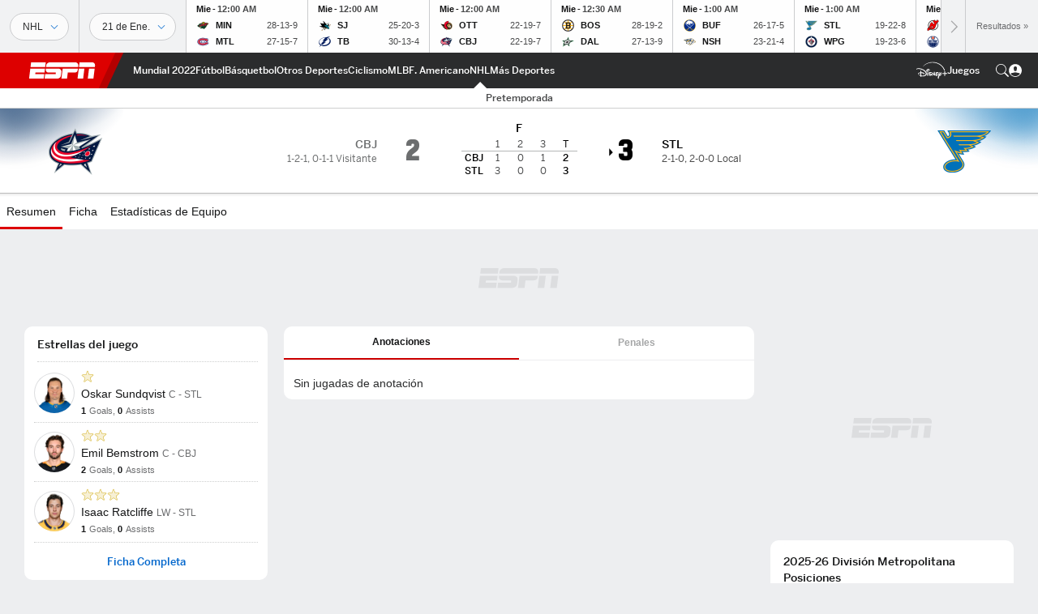

--- FILE ---
content_type: text/html; charset=utf-8
request_url: https://www.espn.co.cr/nhl/juego?juegoId=401558251
body_size: 45766
content:

        <!doctype html>
        <html lang="es">
            <head>
                <meta charSet="utf-8" />

                <!-- ESPNFITT | 2abd6c8fd950 | 14265246 | e4131ccb | www.espn.co.cr | Tue, 20 Jan 2026 18:49:42 GMT -->
                <script>__dataLayer={"pageViewed":false,"helpersEnabled":false,"page":{"author":"","game_id":"401558251","league":"Not Applicable","page_infrastructure":"fitt","placement":"","play_location":"","premium":"","purchase_method":"","referer":"","search_query":"","section":"","story_id":"","story_title":"","start_type":""},"site":{"portal":"sports","application_name":"Espn Web - Fitt","country":"cr","edition":"es-cr","site":"espncr","language":"es_cr","orientation":"desktop"},"pzn":{"affiliate_name":"not authenticated","login_status":"anonymous","betaccountlinked":"no","entitlements":"","has_favorites":"no","hidebetting":"false","has_fantasy":"no","has_notifications":"no","auto_start":"no","userab_1":"","league_manager":"no","paywallshown":"no","isptveauthenticated":"no","ssotveauthenticated":"no","tveauthenticated":"no"},"visitor":{"dssid":"","ad_blocker":"no","wholesale_user":"no","wholesale_mvpd_user":"no","wholesale_provider":"no provider"}}; try{ __dataLayer.visitor = __dataLayer.visitor || {}; __dataLayer.visitor.consent = Object.assign({ isAnonymous: !1 }, JSON.parse(localStorage.getItem('consentToken')).data);}catch(e){}</script>
                <script src="https://dcf.espn.com/TWDC-DTCI/prod/Bootstrap.js"></script>
                <script>
            (function(h,o,u,n,d) {
                h=h[d]=h[d]||{q:[],onReady:function(c){h.q.push(c)}}
                d=o.createElement(u);d.async=1;d.src=n
                n=o.getElementsByTagName(u)[0];n.parentNode.insertBefore(d,n)
            })(window,document,'script','https://www.datadoghq-browser-agent.com/us1/v5/datadog-rum.js','DD_RUM');
            
            window.DD_RUM.onReady(function() {
                window.DD_RUM.setGlobalContext({
                    twdcgrid: {
                        yp_team_id: "67c86818ce5ff1871b58289f",
                        yp_service_id: "67b8d8e244357475ee4bd4b4",
                        datadog_log_index: "observability"
                    }
                });
            });
        </script>
                <title data-react-helmet="true">Blues 3-2 Blue Jackets (26 Sep., 2023) Resultado Final - - ESPN (CR)</title>
                <meta data-react-helmet="true" name="description" content="Resumen del partido St. Louis Blues vs. Columbus Blue Jackets NHL resultado final 3-2, jugado el 26 de Septiembre, 2023 en - ESPN (CR)."/><meta data-react-helmet="true" property="fb:app_id" content="116656161708917"/><meta data-react-helmet="true" property="og:site_name" content="- ESPN"/><meta data-react-helmet="true" property="og:url" content="https://www.espn.co.cr/nhl/juego/_/juegoId/401558251/blue-jackets-blues"/><meta data-react-helmet="true" property="og:title" content="Blues 3-2 Blue Jackets (26 Sep., 2023) Resultado Final - - ESPN (CR)"/><meta data-react-helmet="true" property="og:description" content="Resumen del partido St. Louis Blues vs. Columbus Blue Jackets NHL resultado final 3-2, jugado el 26 de Septiembre, 2023 en - ESPN (CR)."/><meta data-react-helmet="true" property="og:image" content="http://s.espncdn.com/stitcher/sports/hockey/nhl/events/401558251.png?templateId=espn.com.share.1"/><meta data-react-helmet="true" property="og:image:width" content="500"/><meta data-react-helmet="true" property="og:image:height" content="500"/><meta data-react-helmet="true" property="og:type" content="website"/><meta data-react-helmet="true" name="twitter:site" content="espn"/><meta data-react-helmet="true" name="twitter:url" content="https://www.espn.co.cr/nhl/juego/_/juegoId/401558251/blue-jackets-blues"/><meta data-react-helmet="true" name="twitter:title" content="Blues 3-2 Blue Jackets (26 Sep., 2023) Resultado Final - - ESPN (CR)"/><meta data-react-helmet="true" name="twitter:description" content="Resumen del partido St. Louis Blues vs. Columbus Blue Jackets NHL resultado final 3-2, jugado el 26 de Septiembre, 2023 en - ESPN (CR)."/><meta data-react-helmet="true" name="twitter:card" content="summary"/><meta data-react-helmet="true" name="twitter:image" content="http://s.espncdn.com/stitcher/sports/hockey/nhl/events/401558251.png?templateId=espn.com.share.1"/><meta data-react-helmet="true" name="twitter:app:name:iphone" content="ESPN"/><meta data-react-helmet="true" name="twitter:app:id:iphone" content="317469184"/><meta data-react-helmet="true" name="twitter:app:name:googleplay" content="ESPN"/><meta data-react-helmet="true" name="twitter:app:id:googleplay" content="com.espn.score_center"/><meta data-react-helmet="true" name="title" content="Blues 3-2 Blue Jackets (26 Sep., 2023) Resultado Final - - ESPN (CR)"/><meta data-react-helmet="true" name="medium" content="website"/>
                <meta name="viewport" content="initial-scale=1.0, maximum-scale=1.0, user-scalable=no" />
                <meta http-equiv="x-ua-compatible" content="IE=edge" />
                <meta property="og:locale" content="en_US" />

                <link href="//cdn1.espn.net" rel="preconnect" />
                <link href='https://tredir.espn.com' rel='preconnect' crossorigin />
                <link href='https://cdn.registerdisney.go.com' rel='preconnect' crossorigin />
                <link href='https://fan.api.espn.com' rel='preconnect' crossorigin />
                <link href='https://cdn.espn.com' rel='preconnect' crossorigin />
                <link href='https://a.espncdn.com' rel='preconnect' crossorigin />
                <link href='https://site.web.api.espn.com' rel='preconnect' crossorigin />
                <link rel="mask-icon" sizes="any" href="https://a.espncdn.com/prod/assets/icons/E.svg" color="#990000" />
                <link rel="shortcut icon" href="https://a.espncdn.com/favicon.ico" />
                <link rel="apple-touch-icon" href="https://a.espncdn.com/wireless/mw5/r1/images/bookmark-icons-v2/espn-icon-57x57.png" />
                <link rel="apple-touch-icon-precomposed" href="https://a.espncdn.com/wireless/mw5/r1/images/bookmark-icons-v2/espn-icon-57x57.png" />
                <link rel="apple-touch-icon-precomposed" sizes="72x72" href="https://a.espncdn.com/wireless/mw5/r1/images/bookmark-icons-v2/espn-icon-72x72.png" />
                <link rel="apple-touch-icon-precomposed" sizes="114x114" href="https://a.espncdn.com/wireless/mw5/r1/images/bookmark-icons-v2/espn-icon-114x114.png" />
                <link rel="apple-touch-icon-precomposed" sizes="152x152" href="https://a.espncdn.com/wireless/mw5/r1/images/bookmark-icons-v2/espn-icon-152x152.png" />

                <link rel="manifest" href="/manifest.json">

                

                
                
                <link data-react-helmet="true" rel="stylesheet" href="//cdn1.espn.net/fitt/e4131ccb5d0d-release-01-20-2026.2.0.3951/client/espnfitt/css/fusion-d7719444.css"/><link data-react-helmet="true" rel="stylesheet" href="//cdn1.espn.net/fitt/e4131ccb5d0d-release-01-20-2026.2.0.3951/client/espnfitt/css/7245-c047e00a.css"/><link data-react-helmet="true" rel="stylesheet" href="//cdn1.espn.net/fitt/e4131ccb5d0d-release-01-20-2026.2.0.3951/client/espnfitt/css/espnfitt-99e7beb3.css"/><link data-react-helmet="true" rel="stylesheet" href="//cdn1.espn.net/fitt/e4131ccb5d0d-release-01-20-2026.2.0.3951/client/espnfitt/css/394-f8f14c08.css"/><link data-react-helmet="true" rel="stylesheet" href="//cdn1.espn.net/fitt/e4131ccb5d0d-release-01-20-2026.2.0.3951/client/espnfitt/css/9910-31d6cfe0.css"/><link data-react-helmet="true" rel="stylesheet" href="//cdn1.espn.net/fitt/e4131ccb5d0d-release-01-20-2026.2.0.3951/client/espnfitt/css/9030-8fc13ef4.css"/><link data-react-helmet="true" rel="stylesheet" href="//cdn1.espn.net/fitt/e4131ccb5d0d-release-01-20-2026.2.0.3951/client/espnfitt/css/9290-7bfef9d4.css"/><link data-react-helmet="true" rel="stylesheet" href="//cdn1.espn.net/fitt/e4131ccb5d0d-release-01-20-2026.2.0.3951/client/espnfitt/css/5999-ae59db07.css"/><link data-react-helmet="true" rel="stylesheet" href="//cdn1.espn.net/fitt/e4131ccb5d0d-release-01-20-2026.2.0.3951/client/espnfitt/css/2960-62c3a3ef.css"/><link data-react-helmet="true" rel="stylesheet" href="//cdn1.espn.net/fitt/e4131ccb5d0d-release-01-20-2026.2.0.3951/client/espnfitt/css/gamepackage.hockey-56b9dc5c.css"/><link data-react-helmet="true" rel="canonical" href="https://www.espn.co.cr/nhl/juego/_/juegoId/401558251/blue-jackets-blues"/><link data-react-helmet="true" rel="preload" as="font" type="font/woff2" href="https://a.espncdn.com/fonts/_Publico/PublicoBannerExtraboldWeb.woff2" crossorigin="true"/><link data-react-helmet="true" rel="preload" as="font" type="font/woff2" href="https://a.espncdn.com/fonts/_BentonSans/BentonSansBlack.woff2" crossorigin="true"/><link data-react-helmet="true" rel="preload" as="font" type="font/woff2" href="https://a.espncdn.com/fonts/_BentonSansCond/BentonSansCondBold.woff2" crossorigin="true"/><link data-react-helmet="true" rel="preload" as="font" type="font/woff2" href="https://a.espncdn.com/fonts/_PlayoffProCond/PlayoffProCondBold.woff2" crossorigin="true"/><link data-react-helmet="true" rel="preload" as="font" type="font/woff2" href="https://a.espncdn.com/fonts/_PlayoffProCond/PlayoffProCondBlack.woff2" crossorigin="true"/><link data-react-helmet="true" rel="preload" as="font" type="font/woff2" href="https://a.espncdn.com/fonts/_BentonSans/BentonSansBold.woff2" crossorigin="true"/><link data-react-helmet="true" rel="preload" as="font" type="font/woff2" href="https://a.espncdn.com/fonts/_BentonSans/BentonSansMedium.woff2" crossorigin="true"/><link data-react-helmet="true" rel="preload" as="font" type="font/woff2" href="https://a.espncdn.com/fonts/_BentonSans/BentonSansRegular.woff2" crossorigin="true"/><link data-react-helmet="true" rel="preload" as="font" type="font/woff2" href="https://a.espncdn.com/fonts/_Ignite/ESPNIgniteDisplay-CondensedHeavy-Web.woff2" crossorigin="true"/><link data-react-helmet="true" rel="preload" as="font" type="font/woff2" href="https://a.espncdn.com/fonts/_Ignite/ESPNIgniteText-Regular-Web.woff2" crossorigin="true"/><link data-react-helmet="true" rel="preload" as="font" type="font/woff2" href="https://a.espncdn.com/fonts/_Ignite/ESPNIgniteTextCondensed-Regular-Web.woff2" crossorigin="true"/><link data-react-helmet="true" rel="preload" as="font" type="font/woff2" href="https://a.espncdn.com/fonts/_Ignite/ESPNIgniteTextCondensed-Bold-Web.woff2" crossorigin="true"/><link data-react-helmet="true" rel="alternate" href="android-app://com.espn.score_center/sportscenter/x-callback-url/showGame?url=/nhl/juego/_/juegoId/401558251"/><link data-react-helmet="true" rel="alternate" hreflang="en-us" href="https://www.espn.com/nhl/game/_/gameId/401558251/blue-jackets-blues"/><link data-react-helmet="true" rel="alternate" hreflang="pt-br" href="https://www.espn.com.br/nhl/jogo/_/jogoId/401558251/blue-jackets-blues"/><link data-react-helmet="true" rel="alternate" hreflang="en-in" href="https://www.espn.in/nhl/game/_/gameId/401558251/blue-jackets-blues"/><link data-react-helmet="true" rel="alternate" hreflang="en-za" href="https://africa.espn.com/nhl/game/_/gameId/401558251/blue-jackets-blues"/><link data-react-helmet="true" rel="alternate" hreflang="en-au" href="https://www.espn.com.au/nhl/game/_/gameId/401558251/blue-jackets-blues"/><link data-react-helmet="true" rel="alternate" hreflang="es-ve" href="https://www.espn.com.ve/nhl/juego/_/juegoId/401558251/blue-jackets-blues"/><link data-react-helmet="true" rel="alternate" hreflang="es-cl" href="https://www.espn.cl/nhl/juego/_/juegoId/401558251/blue-jackets-blues"/><link data-react-helmet="true" rel="alternate" hreflang="es-mx" href="https://www.espn.com.mx/nhl/juego/_/juegoId/401558251/blue-jackets-blues"/><link data-react-helmet="true" rel="alternate" hreflang="es-co" href="https://www.espn.com.co/nhl/juego/_/juegoId/401558251/blue-jackets-blues"/><link data-react-helmet="true" rel="alternate" hreflang="es-pe" href="https://www.espn.com.pe/nhl/juego/_/juegoId/401558251/blue-jackets-blues"/><link data-react-helmet="true" rel="alternate" hreflang="es-ar" href="https://www.espn.com.ar/nhl/juego/_/juegoId/401558251/blue-jackets-blues"/><link data-react-helmet="true" rel="alternate" hreflang="es-us" href="https://espndeportes.espn.com/nhl/juego/_/juegoId/401558251/blue-jackets-blues"/><link data-react-helmet="true" rel="alternate" hreflang="en-ph" href="https://www.espn.ph/nhl/game/_/gameId/401558251/blue-jackets-blues"/><link data-react-helmet="true" rel="alternate" hreflang="en-gb" href="https://www.espn.co.uk/nhl/game/_/gameId/401558251/blue-jackets-blues"/><link data-react-helmet="true" rel="alternate" hreflang="en-sg" href="https://www.espn.com.sg/nhl/game/_/gameId/401558251/blue-jackets-blues"/><link data-react-helmet="true" rel="alternate" hreflang="es-gt" href="https://www.espn.com.gt/nhl/juego/_/juegoId/401558251/blue-jackets-blues"/><link data-react-helmet="true" rel="alternate" hreflang="es-uy" href="https://www.espn.com.uy/nhl/juego/_/juegoId/401558251/blue-jackets-blues"/><link data-react-helmet="true" rel="alternate" hreflang="es-do" href="https://www.espn.com.do/nhl/juego/_/juegoId/401558251/blue-jackets-blues"/><link data-react-helmet="true" rel="alternate" hreflang="es-ec" href="https://www.espn.com.ec/nhl/juego/_/juegoId/401558251/blue-jackets-blues"/><link data-react-helmet="true" rel="alternate" hreflang="es-pa" href="https://www.espn.com.pa/nhl/juego/_/juegoId/401558251/blue-jackets-blues"/><link data-react-helmet="true" rel="alternate" hreflang="es-cr" href="https://www.espn.co.cr/nhl/juego/_/juegoId/401558251/blue-jackets-blues"/><link data-react-helmet="true" rel="alternate" hreflang="nl-nl" href="https://www.espn.nl/nhl/wedstrijd/_/wedstrijdId/401558251/blue-jackets-blues"/>
                <script src="//cdn1.espn.net/fitt/e4131ccb5d0d-release-01-20-2026.2.0.3951/client/espnfitt/runtime-061aa144.js" defer></script><script src="//cdn1.espn.net/fitt/e4131ccb5d0d-release-01-20-2026.2.0.3951/client/espnfitt/dmp-sdk-e891f094.js" defer></script><script src="//cdn1.espn.net/fitt/e4131ccb5d0d-release-01-20-2026.2.0.3951/client/espnfitt/7245-b97c7ede.js" defer></script><script src="//cdn1.espn.net/fitt/e4131ccb5d0d-release-01-20-2026.2.0.3951/client/espnfitt/1609-dac15037.js" defer></script><script src="//cdn1.espn.net/fitt/e4131ccb5d0d-release-01-20-2026.2.0.3951/client/espnfitt/9264-abee4af7.js" defer></script><script src="//cdn1.espn.net/fitt/e4131ccb5d0d-release-01-20-2026.2.0.3951/client/espnfitt/394-78560395.js" defer></script><script src="//cdn1.espn.net/fitt/e4131ccb5d0d-release-01-20-2026.2.0.3951/client/espnfitt/1765-53c8f25a.js" defer></script><script src="//cdn1.espn.net/fitt/e4131ccb5d0d-release-01-20-2026.2.0.3951/client/espnfitt/3403-5f1fedbe.js" defer></script><script src="//cdn1.espn.net/fitt/e4131ccb5d0d-release-01-20-2026.2.0.3951/client/espnfitt/6500-6c720148.js" defer></script><script src="//cdn1.espn.net/fitt/e4131ccb5d0d-release-01-20-2026.2.0.3951/client/espnfitt/7278-6b7601e4.js" defer></script><script src="//cdn1.espn.net/fitt/e4131ccb5d0d-release-01-20-2026.2.0.3951/client/espnfitt/3725-6f63c071.js" defer></script><script src="//cdn1.espn.net/fitt/e4131ccb5d0d-release-01-20-2026.2.0.3951/client/espnfitt/9532-3c93e8cd.js" defer></script><script src="//cdn1.espn.net/fitt/e4131ccb5d0d-release-01-20-2026.2.0.3951/client/espnfitt/7642-e4cb4d2e.js" defer></script><script src="//cdn1.espn.net/fitt/e4131ccb5d0d-release-01-20-2026.2.0.3951/client/espnfitt/1648-d5f450ce.js" defer></script><script src="//cdn1.espn.net/fitt/e4131ccb5d0d-release-01-20-2026.2.0.3951/client/espnfitt/7814-f377177a.js" defer></script><script src="//cdn1.espn.net/fitt/e4131ccb5d0d-release-01-20-2026.2.0.3951/client/espnfitt/1863-40aa245d.js" defer></script><script src="//cdn1.espn.net/fitt/e4131ccb5d0d-release-01-20-2026.2.0.3951/client/espnfitt/8854-26638e0e.js" defer></script><script src="//cdn1.espn.net/fitt/e4131ccb5d0d-release-01-20-2026.2.0.3951/client/espnfitt/6451-7a71d273.js" defer></script><script src="//cdn1.espn.net/fitt/e4131ccb5d0d-release-01-20-2026.2.0.3951/client/espnfitt/6746-e2a20a3a.js" defer></script><script src="//cdn1.espn.net/fitt/e4131ccb5d0d-release-01-20-2026.2.0.3951/client/espnfitt/9290-cdd4ece3.js" defer></script><script src="//cdn1.espn.net/fitt/e4131ccb5d0d-release-01-20-2026.2.0.3951/client/espnfitt/2553-7cb1f6b5.js" defer></script><script src="//cdn1.espn.net/fitt/e4131ccb5d0d-release-01-20-2026.2.0.3951/client/espnfitt/4162-3e00428a.js" defer></script><script src="//cdn1.espn.net/fitt/e4131ccb5d0d-release-01-20-2026.2.0.3951/client/espnfitt/5999-dfabe7fe.js" defer></script><script src="//cdn1.espn.net/fitt/e4131ccb5d0d-release-01-20-2026.2.0.3951/client/espnfitt/1290-0263e4b6.js" defer></script><script src="//cdn1.espn.net/fitt/e4131ccb5d0d-release-01-20-2026.2.0.3951/client/espnfitt/2960-14c760c6.js" defer></script>
                <link rel="prefetch" href="//cdn1.espn.net/fitt/e4131ccb5d0d-release-01-20-2026.2.0.3951/client/espnfitt/_manifest.js" as="script" /><link rel="prefetch" href="//cdn1.espn.net/fitt/e4131ccb5d0d-release-01-20-2026.2.0.3951/client/espnfitt/espn-es-cr-93ff7590.js" as="script" />
<link rel="prefetch" href="//cdn1.espn.net/fitt/e4131ccb5d0d-release-01-20-2026.2.0.3951/client/espnfitt/espnfitt-9cfcb427.js" as="script" />
<link rel="prefetch" href="//cdn1.espn.net/fitt/e4131ccb5d0d-release-01-20-2026.2.0.3951/client/espnfitt/gamepackage.hockey-4b073da7.js" as="script" />
                <style type="text/css" id="fittLoadingStyle">
   .page-container,
   .Nav__Primary__Menu,
   .Nav__Secondary__Menu,
    .NavSecondary--GamePackage,
   .SoccerPerformers--gamepackage,
   .ScoreCell__Notes--footer,
   .Gamestrip,
   .Ad:before {
       opacity:                    0;
   }
</style>
                <noscript>
            <style type="text/css">
                div.HeaderScoreboardContainer, div.Ad, div.sponsored-content { display: none !important; }
                .page-container,
                .Nav__Primary .Nav__Primary__Menu .Nav__Primary__Menu__Item a,
                .Nav__Primary .Nav__Primary__Menu .Nav__Primary__Menu__Item .Nav__Primary__Menu__Link,
                .Nav__Secondary .Nav__Secondary__Menu .Nav__Secondary__Menu__Title .Nav__Secondary__Menu__Link,
                .Nav__Secondary .Nav__Secondary__Menu .Nav__Secondary__Menu__Item .Nav__Secondary__Menu__Link {
                    opacity: 1;
                }
            </style>
        </noscript>
                
            </head>
            <body>
                <img width="99999" height="99999" alt="" style="pointer-events: none; position: absolute; top: 0; left: 0; width: 99%; height: 99%; max-width: 99%; max-height: 99%;" src="[data-uri]">
                
                <div id="espnfitt"><div id="DataWrapper"><div id="fitt-analytics"><div id="themeProvider" class="theme-light "><div class="bp-mobileMDPlus bp-mobileLGPlus bp-tabletPlus bp-desktopPlus bp-desktopLGPlus" data-fitt-page-type="gamepackage"><div id="lightboxContainer"></div><div class="HeaderScoreboardWrapper"><div class="HeaderScoreboardContainer HeaderScoreboardContainer--loading"><section class="HeaderScoreboard HeaderScoreboard--empty" aria-label="HeaderScoreboard"><button class="HiddenSkip" data-skip="content">Salta al contenido principal</button><button class="HiddenSkip" data-skip="nav">Ir a la navegación</button><div class="HeaderScoreboard__Wrapper"><div class="HeaderScoreboard__Carousel"><div class="HeaderScoreboard__Carousel__Nav HeaderScoreboard__Carousel__Nav--prev is-disabled"><svg aria-hidden="true" class="icon__svg" viewBox="0 0 24 24"><use xlink:href="#icon__caret__left"></use></svg></div><div class="HeaderScoreboard__Carousel__Wrapper"><div style="transform:translateX(0px);transition:0.7s ease"><div class="HeaderScoreboard__Events"><div class="HeaderScoreboard__SportSection"><div class="ScoreCell ScoreCell--md ScoreCell--noLinks" role="group"><a class="ScoreCell__LinkOverlay"></a><div class="ScoreCell__Link"><div class="ScoreCell__Link__Event__Detail"><div class="ScoreCell__CompetitorDetails"><ul class="ScoreCell__Competitors"></ul></div></div></div></div></div></div></div></div><div class="HeaderScoreboard__Carousel__Nav HeaderScoreboard__Carousel__Nav--next is-disabled"><svg aria-hidden="true" class="icon__svg" viewBox="0 0 24 24"><use xlink:href="#icon__caret__right"></use></svg></div></div></div></section></div></div><header class="db Site__Header__Wrapper sticky"><div class="Site__Header db left-0 top-0 w-100 bg-clr-gray-02 Site__Header--espn"><nav class="Nav__Primary center flex justify-between items-center" aria-label="Navegación Global"><div class="Nav__Primary__Section Nav__Primary__Section--left"><div class="Nav__Primary__Branding__Logo"><div class="Nav__Primary__Branding__Wrapper"><a class="AnchorLink Nav__Primary__Branding Nav__Primary__Branding--espn" tabindex="0" data-track-nav_layer="global nav" data-track-nav_item="espn-logo" aria-label="Portada" href="/">ESPN</a></div></div><ul class="Nav__Primary__Menu flex Nav__Primary__Menu--left w-100"><div><li class="Nav__Primary__Menu__Item flex items-center relative Nav__Primary__Menu__Item--espn-es-cr n7 Nav__AccessibleMenuItem_Wrapper" data-testid="NavAccessibleMenuItem"><a class="AnchorLink Button--unstyled Nav__Primary__Menu__Link clr-white flex items-center" tabindex="0" aria-label="Portada Mundial 2022" href="/futbol/liga/_/nombre/fifa.world" id="nav-link-undefined" aria-selected="false" data-track-nav_item="mundial 2022" data-track-nav_layer="global nav"><div class="Nav__Primary__Menu__Item--button-container"><span class="Nav__Text Nav__Primary__Menu__Item--text" data-resource-id="gamepackage.mundial2022_tab">Mundial 2022</span></div></a><button aria-label="Mundial 2022" aria-expanded="false" class="Button--unstyled Nav__Primary__Menu__Toggle" tabindex="0" aria-haspopup="true"><svg role="img" aria-hidden="true" class="Nav__SubmenuIndicatorIcon icon__svg fill-clr-white icon_svg--dark icon__svg" viewBox="0 0 24 24"><title id="undefined-submenu">Mundial 2022</title><use xlink:href="#icon__caret__down"></use></svg></button></li></div><div><li class="Nav__Primary__Menu__Item flex items-center relative Nav__Primary__Menu__Item--espn-es-cr n7 Nav__AccessibleMenuItem_Wrapper" data-testid="NavAccessibleMenuItem"><a class="AnchorLink Button--unstyled Nav__Primary__Menu__Link clr-white flex items-center" tabindex="0" aria-label="Portada Futbol" href="/futbol/" id="nav-link-undefined" aria-selected="false" data-track-nav_item="fútbol" data-track-nav_layer="global nav"><div class="Nav__Primary__Menu__Item--button-container"><span class="Nav__Text Nav__Primary__Menu__Item--text" data-resource-id="gamepackage.fútbol_tab">Fútbol</span></div></a><button aria-label="Fútbol" aria-expanded="false" class="Button--unstyled Nav__Primary__Menu__Toggle" tabindex="0" aria-haspopup="true"><svg role="img" aria-hidden="true" class="Nav__SubmenuIndicatorIcon icon__svg fill-clr-white icon_svg--dark icon__svg" viewBox="0 0 24 24"><title id="undefined-submenu">Fútbol</title><use xlink:href="#icon__caret__down"></use></svg></button></li></div><div><li class="Nav__Primary__Menu__Item flex items-center relative Nav__Primary__Menu__Item--espn-es-cr n7 Nav__AccessibleMenuItem_Wrapper" data-testid="NavAccessibleMenuItem"><a class="AnchorLink Button--unstyled Nav__Primary__Menu__Link clr-white flex items-center" tabindex="0" aria-label="Portada NBA" href="/basquetbol/" id="nav-link-undefined" aria-selected="false" data-track-nav_item="básquetbol" data-track-nav_layer="global nav"><div class="Nav__Primary__Menu__Item--button-container"><span class="Nav__Text Nav__Primary__Menu__Item--text" data-resource-id="gamepackage.básquetbol_tab">Básquetbol</span></div></a><button aria-label="Básquetbol" aria-expanded="false" class="Button--unstyled Nav__Primary__Menu__Toggle" tabindex="0" aria-haspopup="true"><svg role="img" aria-hidden="true" class="Nav__SubmenuIndicatorIcon icon__svg fill-clr-white icon_svg--dark icon__svg" viewBox="0 0 24 24"><title id="undefined-submenu">Básquetbol</title><use xlink:href="#icon__caret__down"></use></svg></button></li></div><div><li class="Nav__Primary__Menu__Item flex items-center relative Nav__Primary__Menu__Item--espn-es-cr n7 Nav__AccessibleMenuItem_Wrapper" data-testid="NavAccessibleMenuItem"><a class="AnchorLink Button--unstyled Nav__Primary__Menu__Link clr-white flex items-center" tabindex="0" aria-label="Portada other sports" href="/otros-deportes/" id="nav-link-undefined" aria-selected="false" data-track-nav_item="otros deportes" data-track-nav_layer="global nav"><div class="Nav__Primary__Menu__Item--button-container"><span class="Nav__Text Nav__Primary__Menu__Item--text" data-resource-id="gamepackage.otrosdeportes_tab">Otros Deportes</span></div></a><button aria-label="Otros Deportes" aria-expanded="false" class="Button--unstyled Nav__Primary__Menu__Toggle" tabindex="0" aria-haspopup="true"><svg role="img" aria-hidden="true" class="Nav__SubmenuIndicatorIcon icon__svg fill-clr-white icon_svg--dark icon__svg" viewBox="0 0 24 24"><title id="undefined-submenu">Otros Deportes</title><use xlink:href="#icon__caret__down"></use></svg></button></li></div><div><li class="Nav__Primary__Menu__Item flex items-center relative Nav__Primary__Menu__Item--espn-es-cr n7 Nav__AccessibleMenuItem_Wrapper" data-testid="NavAccessibleMenuItem"><a class="AnchorLink Button--unstyled Nav__Primary__Menu__Link clr-white flex items-center" tabindex="0" aria-label="Portada Ciclismo" href="/ciclismo/" id="nav-link-undefined" aria-selected="false" data-track-nav_item="ciclismo" data-track-nav_layer="global nav"><div class="Nav__Primary__Menu__Item--button-container"><span class="Nav__Text Nav__Primary__Menu__Item--text" data-resource-id="gamepackage.ciclismo_tab">Ciclismo</span></div></a><button aria-label="Ciclismo" aria-expanded="false" class="Button--unstyled Nav__Primary__Menu__Toggle" tabindex="0" aria-haspopup="true"><svg role="img" aria-hidden="true" class="Nav__SubmenuIndicatorIcon icon__svg fill-clr-white icon_svg--dark icon__svg" viewBox="0 0 24 24"><title id="undefined-submenu">Ciclismo</title><use xlink:href="#icon__caret__down"></use></svg></button></li></div><div><li class="Nav__Primary__Menu__Item flex items-center relative Nav__Primary__Menu__Item--espn-es-cr n7 Nav__AccessibleMenuItem_Wrapper" data-testid="NavAccessibleMenuItem"><a class="AnchorLink Button--unstyled Nav__Primary__Menu__Link clr-white flex items-center" tabindex="0" aria-label="Portada MLB" href="/beisbol/" id="nav-link-undefined" aria-selected="false" data-track-nav_item="mlb" data-track-nav_layer="global nav"><div class="Nav__Primary__Menu__Item--button-container"><span class="Nav__Text Nav__Primary__Menu__Item--text" data-resource-id="gamepackage.mlb_tab">MLB</span></div></a><button aria-label="MLB" aria-expanded="false" class="Button--unstyled Nav__Primary__Menu__Toggle" tabindex="0" aria-haspopup="true"><svg role="img" aria-hidden="true" class="Nav__SubmenuIndicatorIcon icon__svg fill-clr-white icon_svg--dark icon__svg" viewBox="0 0 24 24"><title id="undefined-submenu">MLB</title><use xlink:href="#icon__caret__down"></use></svg></button></li></div><div><li class="Nav__Primary__Menu__Item flex items-center relative Nav__Primary__Menu__Item--espn-es-cr n7 Nav__AccessibleMenuItem_Wrapper" data-testid="NavAccessibleMenuItem"><a class="AnchorLink Button--unstyled Nav__Primary__Menu__Link clr-white flex items-center" tabindex="0" aria-label="Portada NFL" href="/futbol-americano/" id="nav-link-undefined" aria-selected="false" data-track-nav_item="f. americano" data-track-nav_layer="global nav"><div class="Nav__Primary__Menu__Item--button-container"><span class="Nav__Text Nav__Primary__Menu__Item--text" data-resource-id="gamepackage.f.americano_tab">F. Americano</span></div></a><button aria-label="F. Americano" aria-expanded="false" class="Button--unstyled Nav__Primary__Menu__Toggle" tabindex="0" aria-haspopup="true"><svg role="img" aria-hidden="true" class="Nav__SubmenuIndicatorIcon icon__svg fill-clr-white icon_svg--dark icon__svg" viewBox="0 0 24 24"><title id="undefined-submenu">F. Americano</title><use xlink:href="#icon__caret__down"></use></svg></button></li></div><div><li class="Nav__Primary__Menu__Item flex items-center relative Nav__Primary__Menu__Item--active Nav__Primary__Menu__Item--espn-es-cr n7 Nav__AccessibleMenuItem_Wrapper" data-testid="NavAccessibleMenuItem"><a class="AnchorLink Button--unstyled Nav__Primary__Menu__Link clr-white flex items-center" tabindex="0" aria-label="Portada NHL" href="/nhl/resultados" id="nav-link-undefined" aria-selected="true" data-track-nav_item="nhl" data-track-nav_layer="global nav"><div class="Nav__Primary__Menu__Item--button-container"><span class="Nav__Text Nav__Primary__Menu__Item--text" data-resource-id="gamepackage.nhl_tab">NHL</span></div></a><button aria-label="NHL" aria-expanded="false" class="Button--unstyled Nav__Primary__Menu__Toggle" tabindex="0" aria-haspopup="true"><svg role="img" aria-hidden="true" class="Nav__SubmenuIndicatorIcon icon__svg fill-clr-white icon_svg--dark icon__svg" viewBox="0 0 24 24"><title id="undefined-submenu">NHL</title><use xlink:href="#icon__caret__down"></use></svg></button></li></div><div><li class="Nav__Primary__Menu__Item flex items-center relative Nav__Primary__Menu__Item--espn-es-cr n7 Nav__AccessibleMenuItem_Wrapper" data-testid="NavAccessibleMenuItem"><a class="AnchorLink Button--unstyled Nav__Primary__Menu__Link clr-white flex items-center" tabindex="0" aria-label="Portada More Sports" href="#" id="nav-link-undefined" aria-selected="false" data-track-nav_item="más deportes" data-track-nav_layer="global nav"><span class="Nav__Text Nav__Primary__Menu__Item--text" data-resource-id="gamepackage.másdeportes_tab">Más Deportes</span></a><button aria-label="Más Deportes" aria-expanded="false" class="Button--unstyled Nav__Primary__Menu__Toggle" tabindex="0" aria-haspopup="true"><svg role="img" aria-hidden="true" class="Nav__SubmenuIndicatorIcon icon__svg fill-clr-white icon_svg--dark icon__svg" viewBox="0 0 24 24"><title id="undefined-submenu">Más Deportes</title><use xlink:href="#icon__caret__down"></use></svg></button></li></div></ul></div><div class="Nav__Primary__Section Nav__Primary__Section--right"><ul class="Nav__Primary__Menu flex Nav__Primary__Menu--right flex-none"><div><li class="Nav__Primary__Menu__Item flex items-center relative Nav__Primary__Menu__Item--espn-es-cr n7 Nav__AccessibleMenuItem_Wrapper" data-testid="NavAccessibleMenuItem"><a class="AnchorLink Button--unstyled Nav__Primary__Menu__Link clr-white flex items-center" tabindex="0" href="https://www.disneyplus.com/es-419/home" id="nav-link-undefined" aria-selected="false" data-track-nav_item="disney+" data-track-nav_layer="global nav" data-track-custom="yes" data-track-event_detail="disneyplus:logo" data-track-event_name="exit link interaction"><img alt="Disney+" class="Image Nav__Primary__Icon__DISNEYPlus" data-mptype="image" src="[data-uri]"/></a><button aria-label="Disney Plus" aria-expanded="false" class="Button--unstyled Nav__Primary__Menu__Toggle" tabindex="0" aria-haspopup="true"><svg role="img" aria-hidden="true" class="Nav__SubmenuIndicatorIcon icon__svg fill-clr-white icon_svg--dark icon__svg" viewBox="0 0 24 24"><title id="undefined-submenu">Disney Plus</title><use xlink:href="#icon__caret__down"></use></svg></button></li></div><div><li class="Nav__Primary__Menu__Item flex items-center relative Nav__Primary__Menu__Item--espn-es-cr n7 Nav__AccessibleMenuItem_Wrapper" data-testid="NavAccessibleMenuItem"><a class="AnchorLink Button--unstyled Nav__Primary__Menu__Link clr-white flex items-center" tabindex="0" href="http://games.espn.com/frontpage/" id="nav-link-undefined" aria-selected="false" data-track-nav_item="juegos" data-track-nav_layer="global nav"><div class="Nav__Primary__Menu__Item--button-container"><span class="Nav__Text Nav__Primary__Menu__Item--text" data-resource-id="gamepackage.juegos_tab">Juegos</span></div></a><button aria-label="Juegos" aria-expanded="false" class="Button--unstyled Nav__Primary__Menu__Toggle" tabindex="0" aria-haspopup="true"><svg role="img" aria-hidden="true" class="Nav__SubmenuIndicatorIcon icon__svg fill-clr-white icon_svg--dark icon__svg" viewBox="0 0 24 24"><title id="undefined-submenu">Juegos</title><use xlink:href="#icon__caret__down"></use></svg></button></li></div></ul><ul class="Nav__Primary__Menu flex Nav__Primary__Menu--right flex-none"><li class="Nav__Primary__Menu__Item Nav__Search flex-none relative"><div class="Nav__Search__Toggle"><svg aria-expanded="false" tabindex="0" role="button" aria-hidden="false" aria-labelledby="navSearchLabel" class="icon__svg" viewBox="0 0 24 24"><title id="navSearchLabel">Buscar</title><use xlink:href="#icon__search__v2"></use></svg></div></li></ul></div></nav></div></header><div id="fittBGContainer"><div id="fittBGContainerInner"><div id="fittBGContainerInside"><div id="fittBGAd" data-box-type="fitt-adbox-wallpaper"><div class="Ad ad-slot" data-slot-type="wallpaper" data-collapse-before-load="true" data-exclude-bp="s,m" data-slot-kvps="pos=wallpaper"></div></div></div></div></div><main id="fittPageContainer" tabindex="-1"><div data-box-type="fitt-adbox-exclusions"><div class="Ad ad-slot" data-slot-type="exclusions" data-category-exclusion="true" data-slot-kvps="pos=exclusions"></div></div><div class="pageContent"><div class="NzyJW pNwJE GpQCA iWsMV wgokC yHAKF YxTfI yNmBg BEHi "><div class="mLASH XwvpJ VZTD YXpvG zfbtc DXbtt lZur gCZxf NHnbg SQFkJ sXwFv GCxLR IHeek VjqXl " data-testid="GameSwitcher"><div class="XwvpJ VZTD YXpvG PSmaN TUUzG lZur "><button class="rpdKw Nkdqy KJCBE Qbope MLrKa DQSyf mLASH A-DBxD zkERy jczvP EiuCF JoYgb UbGlr VZTD CUBdv FWLyZ icHtc EzeSR WKuaR UoVV WtEci dSKvB seFhp " data-testid="GameSwitcherPill"></button><button class="rpdKw Nkdqy KJCBE Qbope MLrKa DQSyf mLASH A-DBxD zkERy jczvP EiuCF JoYgb UbGlr VZTD CUBdv FWLyZ icHtc EzeSR WKuaR UoVV WtEci dSKvB seFhp " data-testid="GameSwitcherPill"></button><button class="rpdKw Nkdqy KJCBE Qbope MLrKa DQSyf mLASH A-DBxD zkERy jczvP EiuCF JoYgb UbGlr VZTD CUBdv FWLyZ icHtc EzeSR WKuaR UoVV WtEci dSKvB seFhp " data-testid="GameSwitcherPill"></button><button class="rpdKw Nkdqy KJCBE Qbope MLrKa DQSyf mLASH A-DBxD zkERy jczvP EiuCF JoYgb UbGlr VZTD CUBdv FWLyZ icHtc EzeSR WKuaR UoVV WtEci dSKvB seFhp " data-testid="GameSwitcherPill"></button><button class="rpdKw Nkdqy KJCBE Qbope MLrKa DQSyf mLASH A-DBxD zkERy jczvP EiuCF JoYgb UbGlr VZTD CUBdv FWLyZ icHtc EzeSR WKuaR UoVV WtEci dSKvB seFhp " data-testid="GameSwitcherPill"></button><button class="rpdKw Nkdqy KJCBE Qbope MLrKa DQSyf mLASH A-DBxD zkERy jczvP EiuCF JoYgb UbGlr VZTD CUBdv FWLyZ icHtc EzeSR WKuaR UoVV WtEci dSKvB seFhp " data-testid="GameSwitcherPill"></button><button class="rpdKw Nkdqy KJCBE Qbope MLrKa DQSyf mLASH A-DBxD zkERy jczvP EiuCF JoYgb UbGlr VZTD CUBdv FWLyZ icHtc EzeSR WKuaR UoVV WtEci dSKvB seFhp " data-testid="GameSwitcherPill"></button><button class="rpdKw Nkdqy KJCBE Qbope MLrKa DQSyf mLASH A-DBxD zkERy jczvP EiuCF JoYgb UbGlr VZTD CUBdv FWLyZ icHtc EzeSR WKuaR UoVV WtEci dSKvB seFhp " data-testid="GameSwitcherPill"></button><button class="rpdKw Nkdqy KJCBE Qbope MLrKa DQSyf mLASH A-DBxD zkERy jczvP EiuCF JoYgb UbGlr VZTD CUBdv FWLyZ icHtc EzeSR WKuaR UoVV WtEci dSKvB seFhp " data-testid="GameSwitcherPill"></button><button class="rpdKw Nkdqy KJCBE Qbope MLrKa DQSyf mLASH A-DBxD zkERy jczvP EiuCF JoYgb UbGlr VZTD CUBdv FWLyZ icHtc EzeSR WKuaR UoVV WtEci dSKvB seFhp " data-testid="GameSwitcherPill"></button><button class="rpdKw Nkdqy KJCBE Qbope MLrKa DQSyf mLASH A-DBxD zkERy jczvP EiuCF JoYgb UbGlr VZTD CUBdv FWLyZ icHtc EzeSR WKuaR UoVV WtEci dSKvB seFhp " data-testid="GameSwitcherPill"></button><button class="rpdKw Nkdqy KJCBE Qbope MLrKa DQSyf mLASH A-DBxD zkERy jczvP EiuCF JoYgb UbGlr VZTD CUBdv FWLyZ icHtc EzeSR WKuaR UoVV WtEci dSKvB seFhp " data-testid="GameSwitcherPill"></button><button class="rpdKw Nkdqy KJCBE Qbope MLrKa DQSyf mLASH A-DBxD zkERy jczvP EiuCF JoYgb UbGlr VZTD CUBdv FWLyZ icHtc EzeSR WKuaR UoVV WtEci dSKvB seFhp " data-testid="GameSwitcherPill"></button></div></div></div><h1 class="accessibilityHeader">Columbus Blue Jackets en St. Louis Blues</h1><div class=""><div><div class="Gamestrip__StickyContainer" style="top:95px;--gamepackage-layout-sticky-offset:-95px"><div class="Gamestrip__Container"><div class="byXAV cgZ DOypf mLASH A-DBxD VZTD rEPuv GpQCA lZur Owjk GGiPr "><div class="mLASH dCMNJ owFEd hsDdd FWLyZ jIRH hVODq FuEs jrqIJ GpQCA cCepz ATtMR "><div class="uUds upILZ ubPuV ofVjp RBrva "><span class="mLASH XSdof jIRH GpQCA FuEs dkQfO ">Pretemporada</span></div></div><div class="mLASH VZTD HNQqj iMuE GpQCA lZur bmjsw "><div class="vTLlS iLTd NqeUA iWsMV ImuOy kxnwx QCtjQ " style="background:radial-gradient(108.23% 109.23% at -3.25% -25%, #002d62 0%, #002d6200 65%)"></div><div class="vTLlS iLTd NqeUA iWsMV ImuOy TmuEK cyQwk " style="background:radial-gradient(108.23% 109.23% at -3.25% -25%, #002d62 0%, #002d6200 65%)"></div><div class="vTLlS iLTd NqeUA iWsMV ImuOy QCtjQ " style="background:radial-gradient(170.53% 143.92% at -3.25% -25%, #002d62 0%, #002d6200 65%)"></div><div class="vTLlS iLTd NqeUA iWsMV ImuOy QCtjQ " style="background:radial-gradient(166.49% 107.44% at -3.25% -25%, #002d62 0%, #002d6200 65%)"></div><div class="mLASH VZTD ZLXw HNQqj "><div class="mLASH VZTD ZLXw jIRH aimoN YOODG gRJIk rEPuv ONrI "><a class="zZygg UbGlr iFzkS qdXbA VZTD DbOXS tqUtK GpWVU iJYzE mLASH lZur AcRwS VLMxt SwLKq XZfpO pQPqS TNKU kure yFeBz DQONA qslhI upILZ Oanlq ofVjp PHOpB " data-testid="prism-linkbase" href="/nhl/equipo/_/nombre/cbj/columbus-blue-jackets" data-clubhouse-uid="s:70~l:90~t:29"><picture data-testid="prism-picture"><source media="(max-width: 767px)" srcSet="https://a.espncdn.com/combiner/i?img=/i/teamlogos/nhl/500/scoreboard/cbj.png&amp;cquality=80&amp;h=48&amp;scale=crop&amp;w=48, https://a.espncdn.com/combiner/i?img=/i/teamlogos/nhl/500/scoreboard/cbj.png&amp;cquality=40&amp;h=96&amp;scale=crop&amp;w=96 2x"/><source media="(min-width: 768px)" srcSet="https://a.espncdn.com/combiner/i?img=/i/teamlogos/nhl/500/scoreboard/cbj.png&amp;cquality=80&amp;h=72&amp;scale=crop&amp;w=72, https://a.espncdn.com/combiner/i?img=/i/teamlogos/nhl/500/scoreboard/cbj.png&amp;cquality=40&amp;h=144&amp;scale=crop&amp;w=144 2x"/><img alt="CBJ" class="hsDdd NDJZt sJeUN IJwXl NOpHA fiKAF AgkwG hSQzT " data-testid="prism-image" draggable="false" src="https://a.espncdn.com/i/teamlogos/nhl/500/scoreboard/cbj.png"/></picture></a><div class="VZTD rEPuv bmjsw mLASH yEeos dmBRX tYWtQ RGidK cFHx eVcim LXncF Fpddd Yqhti DPsRc lThsv mWWRw "><div class="bmjsw "><div class="dCMNJ VZTD KfYbg YYqDS "><div class="Xrilf VZTD kZVXl bmjsw "><a class="LiUVm UbGlr iFzkS qdXbA VZTD DbOXS tqUtK GpWVU iJYzE XSdof GSjVX QXDKT ClYSy NTRyE " data-testid="prism-linkbase" href="/nhl/equipo/_/nombre/cbj/columbus-blue-jackets" data-clubhouse-uid="s:70~l:90~t:29"><span class="NzyJW NMnSM ">Columbus Blue Jackets</span><span class="NzyJW SQItX euiGf ">Blue Jackets</span><span class="HUcap mpjVY ">CBJ</span></a></div></div><div class="LiUVm QCELl NzyJW FWLyZ duTyi csTyU rBhDC GpQCA tuAKv xTell bmjsw NYdiI fuwnA "><span>1-2-1</span><span class="NzyJW fuwnA ">, <!-- -->0-1-1 Visitante</span></div></div></div></div><div class="mLASH VZTD rEPuv jIRH NOpHA GstzX gGEWz RDvqk laOLz "><div class="mLASH LiUVm VZTD QNpQK NYmlE FuEs lZur WULrS kLVjC ">2<div class="mLASH xtUup VZTD TmzDJ NqeUA KJGpt kLVjC "></div></div><div class="mLASH VZTD rEPuv jIRH OpCtC FuEs NedkS bmjsw wAvFP qHTbx iytFO mLOVB EFsSf "><div class="LiUVm QCELl bCEHz FWLyZ duTyi lqtkC rBhDC GpQCA tuAKv xTell bmjsw NYdiI rteQB "><span>1-2-1</span><span class="NzyJW fuwnA ">, <!-- -->0-1-1 Visitante</span></div></div></div></div><div class="zdu mLASH VZTD rEPuv wTBri xzkVM SQFkJ WtEci GCxLR seFhp Uqvkp SOrIc ggcYU RJHSu zpite vjJRe wDeMJ pAuCY NToau "><div class="mLASH VZTD rEPuv YYqDS jIRH FCdDB bmjsw hcwTo dQMY VBGkB "><div class="YpgzK rbHXK bmjsw "><div class="mLASH VZTD rEPuv jIRH UJbrO YphCQ "><span class="hsDdd FuEs zRALO ">F</span><span class="hsDdd FuEs zRALO "></span></div></div><div class="QCELl NzyJW bmjsw DvUyS anly nTFI wyTrX lyWxS HkWF ICQCm kGyAC "><table class="XTxDn RoGEQ DnkMx rpnnx gAvQB IliC AmYEx bmjsw ETJbe lqtkC HkWF HfYhe kGyAC UoVV WtEci dSKvB seFhp " data-testid="prism-Table"><thead class="uLFOM GNOHA pNbSb dQnGv " data-testid="prism-TableHead"><tr class="GhpFi zexSb " data-testid="prism-TableRow"><th class="zncYg hHKqa tAlvP A-DBxD owFEd FWLyZ FuEs UoVV WtEci dSKvB seFhp GSjVX Ysfbm kkZWy lqtkC HkWF HfYhe kGyAC " data-testid="prism-TableCell" scope="col"></th><th class="zncYg hHKqa tAlvP A-DBxD owFEd FWLyZ FuEs UoVV WtEci dSKvB seFhp GSjVX Ysfbm kkZWy lqtkC HkWF HfYhe kGyAC " data-testid="prism-TableCell" scope="col">1</th><th class="zncYg hHKqa tAlvP A-DBxD owFEd FWLyZ FuEs UoVV WtEci dSKvB seFhp GSjVX Ysfbm kkZWy lqtkC HkWF HfYhe kGyAC " data-testid="prism-TableCell" scope="col">2</th><th class="zncYg hHKqa tAlvP A-DBxD owFEd FWLyZ FuEs UoVV WtEci dSKvB seFhp GSjVX Ysfbm kkZWy lqtkC HkWF HfYhe kGyAC " data-testid="prism-TableCell" scope="col">3</th><th class="zncYg hHKqa tAlvP A-DBxD owFEd FWLyZ FuEs UoVV WtEci dSKvB seFhp GSjVX Ysfbm kkZWy lqtkC HkWF HfYhe kGyAC " data-testid="prism-TableCell" scope="col">T</th></tr></thead><tbody class="krKyU imMcX " data-testid="prism-TableBody"><tr class="GhpFi zexSb " data-testid="prism-TableRow"><td class="NceEa hHKqa tAlvP A-DBxD owFEd FWLyZ FuEs UoVV WtEci dSKvB seFhp yrnuF kkZWy WdPXy glTXy lqtkC CFZbp HfYhe nxCMW " data-testid="prism-TableCell"><div class="mLASH hYQXx VZTD HNQqj TNFpX lqtkC HkWF HfYhe kGyAC UoVV Oanlq dSKvB PHOpB "><div class="MttTH NzyJW oFEsM XSdof GSjVX hjCvk "><a class="zZygg UbGlr iFzkS qdXbA WCDhQ DbOXS tqUtK GpWVU iJYzE " data-testid="prism-linkbase" href="/nhl/equipo/_/nombre/cbj/columbus-blue-jackets" data-clubhouse-uid="s:70~l:90~t:29">Blue Jackets</a></div><div class="ZkLST JoYgb XSdof GSjVX ">CBJ</div></div></td><td class="NceEa hHKqa tAlvP A-DBxD owFEd FWLyZ FuEs UoVV WtEci dSKvB seFhp yrnuF kkZWy WdPXy glTXy lqtkC CFZbp HfYhe nxCMW " data-testid="prism-TableCell">1</td><td class="NceEa hHKqa tAlvP A-DBxD owFEd FWLyZ FuEs UoVV WtEci dSKvB seFhp yrnuF kkZWy WdPXy glTXy lqtkC CFZbp HfYhe nxCMW " data-testid="prism-TableCell">0</td><td class="NceEa hHKqa tAlvP A-DBxD owFEd FWLyZ FuEs UoVV WtEci dSKvB seFhp yrnuF kkZWy WdPXy glTXy lqtkC CFZbp HfYhe nxCMW " data-testid="prism-TableCell">1</td><td class="NceEa hHKqa tAlvP A-DBxD owFEd FWLyZ FuEs UoVV WtEci dSKvB seFhp yrnuF kkZWy WdPXy glTXy lqtkC CFZbp HfYhe nxCMW " data-testid="prism-TableCell">2</td></tr><tr class="GhpFi zexSb " data-testid="prism-TableRow"><td class="NceEa hHKqa tAlvP A-DBxD owFEd FWLyZ FuEs UoVV WtEci dSKvB seFhp yrnuF kkZWy WdPXy glTXy lqtkC CFZbp HfYhe nxCMW " data-testid="prism-TableCell"><div class="mLASH hYQXx VZTD HNQqj TNFpX lqtkC HkWF HfYhe kGyAC UoVV Oanlq dSKvB PHOpB "><div class="MttTH NzyJW oFEsM XSdof GSjVX hjCvk "><a class="zZygg UbGlr iFzkS qdXbA WCDhQ DbOXS tqUtK GpWVU iJYzE " data-testid="prism-linkbase" href="/nhl/equipo/_/nombre/stl/st-louis-blues" data-clubhouse-uid="s:70~l:90~t:19">Blues</a></div><div class="ZkLST JoYgb XSdof GSjVX ">STL</div></div></td><td class="NceEa hHKqa tAlvP A-DBxD owFEd FWLyZ FuEs UoVV WtEci dSKvB seFhp yrnuF kkZWy WdPXy glTXy lqtkC CFZbp HfYhe nxCMW " data-testid="prism-TableCell">3</td><td class="NceEa hHKqa tAlvP A-DBxD owFEd FWLyZ FuEs UoVV WtEci dSKvB seFhp yrnuF kkZWy WdPXy glTXy lqtkC CFZbp HfYhe nxCMW " data-testid="prism-TableCell">0</td><td class="NceEa hHKqa tAlvP A-DBxD owFEd FWLyZ FuEs UoVV WtEci dSKvB seFhp yrnuF kkZWy WdPXy glTXy lqtkC CFZbp HfYhe nxCMW " data-testid="prism-TableCell">0</td><td class="NceEa hHKqa tAlvP A-DBxD owFEd FWLyZ FuEs UoVV WtEci dSKvB seFhp yrnuF kkZWy WdPXy glTXy lqtkC CFZbp HfYhe nxCMW " data-testid="prism-TableCell">3</td></tr></tbody></table></div></div></div><div class="mLASH VZTD ZLXw ucUNy "><div class="mLASH VZTD ZLXw jIRH kGyAC YOODG gRJIk qMbzG BSXrm rEPuv szxhV "><a class="zZygg UbGlr iFzkS qdXbA VZTD DbOXS tqUtK GpWVU iJYzE mLASH lZur AcRwS VLMxt SwLKq XZfpO pQPqS TNKU kure yFeBz DQONA qslhI upILZ Oanlq ofVjp PHOpB " data-testid="prism-linkbase" href="/nhl/equipo/_/nombre/stl/st-louis-blues" data-clubhouse-uid="s:70~l:90~t:19"><picture data-testid="prism-picture"><source media="(max-width: 767px)" srcSet="https://a.espncdn.com/combiner/i?img=/i/teamlogos/nhl/500/scoreboard/stl.png&amp;cquality=80&amp;h=48&amp;scale=crop&amp;w=48, https://a.espncdn.com/combiner/i?img=/i/teamlogos/nhl/500/scoreboard/stl.png&amp;cquality=40&amp;h=96&amp;scale=crop&amp;w=96 2x"/><source media="(min-width: 768px)" srcSet="https://a.espncdn.com/combiner/i?img=/i/teamlogos/nhl/500/scoreboard/stl.png&amp;cquality=80&amp;h=72&amp;scale=crop&amp;w=72, https://a.espncdn.com/combiner/i?img=/i/teamlogos/nhl/500/scoreboard/stl.png&amp;cquality=40&amp;h=144&amp;scale=crop&amp;w=144 2x"/><img alt="STL" class="hsDdd NDJZt sJeUN IJwXl NOpHA fiKAF AgkwG hSQzT " data-testid="prism-image" draggable="false" src="https://a.espncdn.com/i/teamlogos/nhl/500/scoreboard/stl.png"/></picture></a><div class="VZTD rEPuv bmjsw mLASH yEeos dmBRX tYWtQ RGidK hzLoS IaOVx Trca Fpddd Yqhti DPsRc lThsv mWWRw "><div class="bmjsw "><div class="dCMNJ VZTD KfYbg YYqDS "><div class="Xrilf VZTD kZVXl bmjsw "><a class="JoYgb UbGlr iFzkS qdXbA VZTD DbOXS tqUtK GpWVU iJYzE XSdof GSjVX QXDKT ClYSy NTRyE " data-testid="prism-linkbase" href="/nhl/equipo/_/nombre/stl/st-louis-blues" data-clubhouse-uid="s:70~l:90~t:19"><span class="NzyJW NMnSM ">St. Louis Blues</span><span class="NzyJW SQItX euiGf ">Blues</span><span class="HUcap mpjVY ">STL</span></a></div></div><div class="alYYJ QCELl NzyJW FWLyZ duTyi csTyU rBhDC GpQCA tuAKv xTell bmjsw NYdiI fuwnA "><span>2-1-0</span><span class="NzyJW fuwnA ">, <!-- -->2-0-0 Local</span></div></div></div></div><div class="mLASH VZTD rEPuv jIRH NOpHA GstzX gGEWz RDvqk laOLz "><div class="mLASH JoYgb VZTD QNpQK NYmlE FuEs lZur WULrS kLVjC ">3<div class="mLASH xtUup VZTD TmzDJ NqeUA OMDeC kLVjC NsBhR "><svg aria-hidden="true" class="JoYgb " data-testid="prism-iconography" height="12" role="presentation" viewBox="0 0 32 32" width="12" xmlns="http://www.w3.org/2000/svg" xmlns:xlink="http://www.w3.org/1999/xlink" data-icon="arrows-triangleRight"><path fill="currentColor" d="M8.522 28.504l12.091-12.123L8.522 2.714z"/></svg></div></div><div class="mLASH VZTD rEPuv jIRH OpCtC FuEs NedkS bmjsw wAvFP qHTbx iytFO mLOVB EFsSf "><div class="alYYJ QCELl bCEHz FWLyZ duTyi lqtkC rBhDC GpQCA tuAKv xTell bmjsw NYdiI rteQB "><span>2-1-0</span><span class="NzyJW fuwnA ">, <!-- -->2-0-0 Local</span></div></div></div></div><div class="vTLlS RKcvK NqeUA iWsMV ImuOy UzzHi kBdmn kxnwx QCtjQ " style="background:radial-gradient(108.23% 109.23% at -3.25% -25%, #0070b9 0%, #0070b900 65%)"></div><div class="vTLlS RKcvK NqeUA iWsMV ImuOy UzzHi kBdmn TmuEK cyQwk " style="background:radial-gradient(108.23% 109.23% at -3.25% -25%, #0070b9 0%, #0070b900 65%)"></div><div class="vTLlS RKcvK NqeUA iWsMV ImuOy UzzHi kBdmn QCtjQ " style="background:radial-gradient(170.53% 143.92% at -3.25% -25%, #0070b9 0%, #0070b900 65%)"></div><div class="vTLlS RKcvK NqeUA iWsMV ImuOy UzzHi kBdmn QCtjQ " style="background:radial-gradient(166.49% 107.44% at -3.25% -25%, #0070b9 0%, #0070b900 65%)"></div></div></div></div><div></div><div id="BloomPortalId"></div></div><div class="Gamestrip__ContentOffset" style="transform:translateY(-95px)"><nav class="Nav__Secondary bg-clr-white brdr-clr-gray-03 NavSecondary--GamePackage" aria-label="Secondary Navigation" data-testid="Nav_Secondary"><div class="Nav__Secondary__Inner"><ul class="Nav__Secondary__Menu center flex items-center relative"><div><li class="Nav__Secondary__Menu__Item flex items-center n7 relative Nav__Secondary__Menu__Item--active n7 Nav__AccessibleMenuItem_Wrapper" data-testid="NavAccessibleMenuItem"><a class="AnchorLink Button--unstyled Nav__Secondary__Menu__Link clr-gray-01 flex items-center ph3" tabindex="0" href="/nhl/juego/_/juegoId/401558251/blue-jackets-blues" id="nav-link-undefined" aria-selected="true" data-track-nav_layer="secondary nav" data-track-nav_item="resumen"><span class="Nav__Text" data-resource-id="gamepackage.resumen_tab">Resumen</span></a></li></div><div><li class="Nav__Secondary__Menu__Item flex items-center n7 relative n7 Nav__AccessibleMenuItem_Wrapper" data-testid="NavAccessibleMenuItem"><a class="AnchorLink Button--unstyled Nav__Secondary__Menu__Link clr-gray-01 flex items-center ph3" tabindex="0" href="/nhl/ficha/_/juegoId/401558251" id="nav-link-undefined" aria-selected="false" data-track-nav_layer="secondary nav" data-track-nav_item="ficha"><span class="Nav__Text" data-resource-id="gamepackage.ficha_tab">Ficha</span></a></li></div><div><li class="Nav__Secondary__Menu__Item flex items-center n7 relative n7 Nav__AccessibleMenuItem_Wrapper" data-testid="NavAccessibleMenuItem"><a class="AnchorLink Button--unstyled Nav__Secondary__Menu__Link clr-gray-01 flex items-center ph3" tabindex="0" href="/nhl/duelo/_/juegoId/401558251" id="nav-link-undefined" aria-selected="false" data-track-nav_layer="secondary nav" data-track-nav_item="estadísticas de equipo"><span class="Nav__Text" data-resource-id="gamepackage.estadísticasde equipo_tab">Estadísticas de Equipo</span></a></li></div></ul></div></nav><div data-box-type="fitt-adbox-banner"><div class="Ad Ad--banner ad-slot" data-slot-type="banner" data-slot-kvps="pos=banner"></div></div><div class=""><div class="PageLayout page-container cf PageLayout--desktopLg PageLayout--363"><div class="PageLayout__LeftAside" role="complementary"><div class=""><section class="Card GameStars GameStars--Condensed" data-testid="gameStars"><header class="Card__Header" aria-label="Estrellas del juego"><div class="Card__Header__Title__Wrapper"><h3 class="Card__Header__Title Card__Header__Title--no-theme">Estrellas del juego</h3></div></header><div class="Wrapper Card__Content flex flex-column"><a href="https://www.espn.co.cr/nhl/jugador/_/id/3069277/oskar-sundqvist" class="Athlete db flex Athlete__Link clr-gray-01" data-player-uid="s:70~l:90~a:3069277"><div class="Athlete__PlayerHeadshotWrapper flex w-100 items-center"><div class="headshot inline-block relative flex-none mr3 headshot--lg"><figure class="Image aspect-ratio--parent"><div class="RatioFrame aspect-ratio--1x1"></div><div class="Image__Wrapper aspect-ratio--child"><img alt="Oskar Sundqvist" class="" title="Oskar Sundqvist" data-mptype="image" src="[data-uri]"/></div></figure></div><div class="Athlete__PlayerWrapper flex justify-center flex-column flex-expand"><div class="Star__AccessibilityText">1 estrella</div><div class=""><span class="Athlete__Star"></span></div><h3 class="di flex items-baseline n7"><span class="Athlete__PlayerName">Oskar Sundqvist</span><span class="Athlete__NameDetails ml2 clr-gray-04 di ns8">C<!-- --> - STL</span></h3><div class="Athlete__Stats mt2 clr-gray-04 ns9"><div class="di"><span class="Athlete__Stats--value clr-gray-01 hs9">1</span><span class="Athlete__Stats--label">Goals</span></div><div class="di"><span class="Athlete__Stats--value clr-gray-01 hs9">0</span><span class="Athlete__Stats--label">Assists</span></div></div></div></div></a><a href="https://www.espn.co.cr/nhl/jugador/_/id/4423398/emil-bemstrom" class="Athlete db flex Athlete__Link clr-gray-01" data-player-uid="s:70~l:90~a:4423398"><div class="Athlete__PlayerHeadshotWrapper flex w-100 items-center"><div class="headshot inline-block relative flex-none mr3 headshot--lg"><figure class="Image aspect-ratio--parent"><div class="RatioFrame aspect-ratio--1x1"></div><div class="Image__Wrapper aspect-ratio--child"><img alt="Emil Bemstrom" class="" title="Emil Bemstrom" data-mptype="image" src="[data-uri]"/></div></figure></div><div class="Athlete__PlayerWrapper flex justify-center flex-column flex-expand"><div class="Star__AccessibilityText">2 estrella</div><div class=""><span class="Athlete__Star"></span><span class="Athlete__Star"></span></div><h3 class="di flex items-baseline n7"><span class="Athlete__PlayerName">Emil Bemstrom</span><span class="Athlete__NameDetails ml2 clr-gray-04 di ns8">C<!-- --> - CBJ</span></h3><div class="Athlete__Stats mt2 clr-gray-04 ns9"><div class="di"><span class="Athlete__Stats--value clr-gray-01 hs9">2</span><span class="Athlete__Stats--label">Goals</span></div><div class="di"><span class="Athlete__Stats--value clr-gray-01 hs9">0</span><span class="Athlete__Stats--label">Assists</span></div></div></div></div></a><a href="https://www.espn.co.cr/nhl/jugador/_/id/4233871/isaac-ratcliffe" class="Athlete db flex Athlete__Link clr-gray-01" data-player-uid="s:70~l:90~a:4233871"><div class="Athlete__PlayerHeadshotWrapper flex w-100 items-center"><div class="headshot inline-block relative flex-none mr3 headshot--lg"><figure class="Image aspect-ratio--parent"><div class="RatioFrame aspect-ratio--1x1"></div><div class="Image__Wrapper aspect-ratio--child"><img alt="Isaac Ratcliffe" class="" title="Isaac Ratcliffe" data-mptype="image" src="[data-uri]"/></div></figure></div><div class="Athlete__PlayerWrapper flex justify-center flex-column flex-expand"><div class="Star__AccessibilityText">3 estrella</div><div class=""><span class="Athlete__Star"></span><span class="Athlete__Star"></span><span class="Athlete__Star"></span></div><h3 class="di flex items-baseline n7"><span class="Athlete__PlayerName">Isaac Ratcliffe</span><span class="Athlete__NameDetails ml2 clr-gray-04 di ns8">LW<!-- --> - STL</span></h3><div class="Athlete__Stats mt2 clr-gray-04 ns9"><div class="di"><span class="Athlete__Stats--value clr-gray-01 hs9">1</span><span class="Athlete__Stats--label">Goals</span></div><div class="di"><span class="Athlete__Stats--value clr-gray-01 hs9">0</span><span class="Athlete__Stats--label">Assists</span></div></div></div></div></a></div><footer class="Card__Footer"><a class="AnchorLink" tabindex="0" href="/nhl/ficha/_/juegoId/401558251">Ficha Completa</a></footer></section></div><div class="theme-light "><section class="liAe zpZVw qVkLt pYgZk FyPVu ynwu fuVUc Feejh VZTD rEPuv NRVkd VIJfz cbeTh oFFrS rgQax EKVem WOJBZ " data-testid="prism-LayoutCard"><header class="mLASH enqKJ IaXMC VZTD CkEoE JEKs MnqBn " data-testid="prism-LayoutCardSlot">Estadísticas de Equipo</header><div class="eZKkr gRBWh yEjpn "><div class="Kiog TSdsN lEHQF Pxeau lGIsP nbAEp "><a class="zZygg UbGlr iFzkS qdXbA VZTD yTFnz tqUtK GpWVU iJYzE mLASH YXpvG iygLn Mxk TPpRg SxJmg xuArw hCeOI WtEci RlSzs seFhp vIfRz " data-testid="prism-linkbase" href="/nhl/equipo/_/nombre/cbj/columbus-blue-jackets" data-clubhouse-uid="s:70~l:90~t:29"><img alt="" class="Image Logo xOPbW kDSxb  Logo__md" data-mptype="image" src="[data-uri]"/><span class=" ">CBJ</span></a><a class="zZygg UbGlr iFzkS qdXbA VZTD yTFnz tqUtK GpWVU iJYzE mLASH YXpvG iygLn Mxk TPpRg SxJmg xuArw hCeOI WtEci RlSzs seFhp SolpO VyZCd " data-testid="prism-linkbase" href="/nhl/equipo/_/nombre/stl/st-louis-blues" data-clubhouse-uid="s:70~l:90~t:19"><img alt="" class="Image Logo xOPbW kDSxb  Logo__md" data-mptype="image" src="[data-uri]"/><span class=" ">STL</span></a></div><div class="LOSQp Kiog TSdsN lEHQF Pxeau lGIsP nbAEp "><span class="OkRBU AsfGG PDYcW VZTD mLASH jIRH hfDkF ZUcyh YJyPO EsNZ FuEs jwLlw UoVV gFgY dSKvB spGOb ">Tiros</span><div class="UGvDX ubOdK WtEci FfVOu seFhp vIfRz "><span class="bLeWt ZfQkn JoGSb hsDdd ICQCm ">32</span><div class="lZur "><div class="QGHKv NqeUA VZTD nkdHX iWsMV FvQLF iLTd UzzHi YOODG "><div class="jSMPQ hxxnp hxNeO "></div><div class="jSMPQ hxxnp hxNeO "></div><div class="jSMPQ hxxnp hxNeO "></div><div class="jSMPQ hxxnp hxNeO "></div><div class="jSMPQ hxxnp hxNeO "></div></div><div class="VZTD QGHKv GpQCA KnguK BIcsh Yzrgw uAhkc EiuCF lZur sQPOI XauvL HqrkB iFoSz bcmEC Gxdeb mtHH oYUar GaCoY vZyac " tabindex="0" style="--progressBar-bar-backgroundColor:#002d62" data-testid="prism-ProgressBar"><div class="IKCy tyGaL Yzrgw uAhkc EiuCF lZur sQPOI XauvL HqrkB iFoSz bcmEC Gxdeb mtHH oYUar GaCoY vZyac " style="width:100%;--progressBar-bar-backgroundColor:#002d62" role="progressbar" aria-valuenow="32" aria-valuemin="0" aria-valuemax="32" aria-label="Progress Bar" data-test-id="prism-progress-bar"></div></div></div></div><div class="UGvDX ubOdK WtEci FfVOu seFhp SolpO VyZCd "><span class="bLeWt ZfQkn JoGSb hsDdd ICQCm ">13</span><div class="lZur "><div class="QGHKv NqeUA VZTD nkdHX iWsMV FvQLF iLTd UzzHi YOODG "><div class="jSMPQ hxxnp hxNeO "></div><div class="jSMPQ hxxnp hxNeO "></div><div class="jSMPQ hxxnp hxNeO "></div><div class="jSMPQ hxxnp hxNeO "></div><div class="jSMPQ hxxnp hxNeO "></div></div><div class="VZTD QGHKv GpQCA KnguK BIcsh Yzrgw uAhkc EiuCF lZur sQPOI XauvL HqrkB iFoSz bcmEC Gxdeb mtHH oYUar GaCoY vZyac " tabindex="0" style="--progressBar-bar-backgroundColor:#0070b9" data-testid="prism-ProgressBar"><div class="IKCy tyGaL Yzrgw uAhkc EiuCF lZur sQPOI XauvL HqrkB iFoSz bcmEC Gxdeb mtHH oYUar GaCoY vZyac " style="width:40.625%;--progressBar-bar-backgroundColor:#0070b9" role="progressbar" aria-valuenow="13" aria-valuemin="0" aria-valuemax="32" aria-label="Progress Bar" data-test-id="prism-progress-bar"></div></div></div></div></div><div class="LOSQp Kiog TSdsN lEHQF Pxeau lGIsP nbAEp "><span class="OkRBU AsfGG PDYcW VZTD mLASH jIRH hfDkF ZUcyh YJyPO EsNZ FuEs jwLlw UoVV gFgY dSKvB spGOb ">Aciertos</span><div class="UGvDX ubOdK WtEci FfVOu seFhp vIfRz "><span class="bLeWt ZfQkn JoGSb hsDdd ICQCm ">17</span><div class="lZur "><div class="QGHKv NqeUA VZTD nkdHX iWsMV FvQLF iLTd UzzHi YOODG "><div class="jSMPQ hxxnp hxNeO "></div><div class="jSMPQ hxxnp hxNeO "></div><div class="jSMPQ hxxnp hxNeO "></div><div class="jSMPQ hxxnp hxNeO "></div><div class="jSMPQ hxxnp hxNeO "></div></div><div class="VZTD QGHKv GpQCA KnguK BIcsh Yzrgw uAhkc EiuCF lZur sQPOI XauvL HqrkB iFoSz bcmEC Gxdeb mtHH oYUar GaCoY vZyac " tabindex="0" style="--progressBar-bar-backgroundColor:#002d62" data-testid="prism-ProgressBar"><div class="IKCy tyGaL Yzrgw uAhkc EiuCF lZur sQPOI XauvL HqrkB iFoSz bcmEC Gxdeb mtHH oYUar GaCoY vZyac " style="width:65.385%;--progressBar-bar-backgroundColor:#002d62" role="progressbar" aria-valuenow="17" aria-valuemin="0" aria-valuemax="26" aria-label="Progress Bar" data-test-id="prism-progress-bar"></div></div></div></div><div class="UGvDX ubOdK WtEci FfVOu seFhp SolpO VyZCd "><span class="bLeWt ZfQkn JoGSb hsDdd ICQCm ">26</span><div class="lZur "><div class="QGHKv NqeUA VZTD nkdHX iWsMV FvQLF iLTd UzzHi YOODG "><div class="jSMPQ hxxnp hxNeO "></div><div class="jSMPQ hxxnp hxNeO "></div><div class="jSMPQ hxxnp hxNeO "></div><div class="jSMPQ hxxnp hxNeO "></div><div class="jSMPQ hxxnp hxNeO "></div></div><div class="VZTD QGHKv GpQCA KnguK BIcsh Yzrgw uAhkc EiuCF lZur sQPOI XauvL HqrkB iFoSz bcmEC Gxdeb mtHH oYUar GaCoY vZyac " tabindex="0" style="--progressBar-bar-backgroundColor:#0070b9" data-testid="prism-ProgressBar"><div class="IKCy tyGaL Yzrgw uAhkc EiuCF lZur sQPOI XauvL HqrkB iFoSz bcmEC Gxdeb mtHH oYUar GaCoY vZyac " style="width:100%;--progressBar-bar-backgroundColor:#0070b9" role="progressbar" aria-valuenow="26" aria-valuemin="0" aria-valuemax="26" aria-label="Progress Bar" data-test-id="prism-progress-bar"></div></div></div></div></div><div class="LOSQp Kiog TSdsN lEHQF Pxeau lGIsP nbAEp "><span class="OkRBU AsfGG PDYcW VZTD mLASH jIRH hfDkF ZUcyh YJyPO EsNZ FuEs jwLlw UoVV gFgY dSKvB spGOb ">Minutos de penal</span><div class="UGvDX ubOdK WtEci FfVOu seFhp vIfRz "><span class="bLeWt ZfQkn JoGSb hsDdd ICQCm ">13</span><div class="lZur "><div class="QGHKv NqeUA VZTD nkdHX iWsMV FvQLF iLTd UzzHi YOODG "><div class="jSMPQ hxxnp hxNeO "></div><div class="jSMPQ hxxnp hxNeO "></div><div class="jSMPQ hxxnp hxNeO "></div><div class="jSMPQ hxxnp hxNeO "></div><div class="jSMPQ hxxnp hxNeO "></div></div><div class="VZTD QGHKv GpQCA KnguK BIcsh Yzrgw uAhkc EiuCF lZur sQPOI XauvL HqrkB iFoSz bcmEC Gxdeb mtHH oYUar GaCoY vZyac " tabindex="0" style="--progressBar-bar-backgroundColor:#002d62" data-testid="prism-ProgressBar"><div class="IKCy tyGaL Yzrgw uAhkc EiuCF lZur sQPOI XauvL HqrkB iFoSz bcmEC Gxdeb mtHH oYUar GaCoY vZyac " style="width:56.522%;--progressBar-bar-backgroundColor:#002d62" role="progressbar" aria-valuenow="13" aria-valuemin="0" aria-valuemax="23" aria-label="Progress Bar" data-test-id="prism-progress-bar"></div></div></div></div><div class="UGvDX ubOdK WtEci FfVOu seFhp SolpO VyZCd "><span class="bLeWt ZfQkn JoGSb hsDdd ICQCm ">23</span><div class="lZur "><div class="QGHKv NqeUA VZTD nkdHX iWsMV FvQLF iLTd UzzHi YOODG "><div class="jSMPQ hxxnp hxNeO "></div><div class="jSMPQ hxxnp hxNeO "></div><div class="jSMPQ hxxnp hxNeO "></div><div class="jSMPQ hxxnp hxNeO "></div><div class="jSMPQ hxxnp hxNeO "></div></div><div class="VZTD QGHKv GpQCA KnguK BIcsh Yzrgw uAhkc EiuCF lZur sQPOI XauvL HqrkB iFoSz bcmEC Gxdeb mtHH oYUar GaCoY vZyac " tabindex="0" style="--progressBar-bar-backgroundColor:#0070b9" data-testid="prism-ProgressBar"><div class="IKCy tyGaL Yzrgw uAhkc EiuCF lZur sQPOI XauvL HqrkB iFoSz bcmEC Gxdeb mtHH oYUar GaCoY vZyac " style="width:100%;--progressBar-bar-backgroundColor:#0070b9" role="progressbar" aria-valuenow="23" aria-valuemin="0" aria-valuemax="23" aria-label="Progress Bar" data-test-id="prism-progress-bar"></div></div></div></div></div><div style="--grid-rows:5" class="LOSQp VZTD rEPuv mLASH kvZxL VgrBv qMIuq rRHId dTPCH UarA ubOdK WtEci FfVOu seFhp "><span class="OkRBU AsfGG PDYcW VZTD mLASH jIRH hfDkF ">% de confrontación</span><div class="mLASH Kiog GioEs kvZxL frSWj lZur jSVmD "><span class="bLeWt ZfQkn JoGSb VZTD pgHdv uHRs ">53.4<span class="LNzKp ">%</span></span><div style="width:120px;height:120px;pointer-events:none;touch-action:none;position:relative" class="VictoryContainer"><svg width="120" height="120" role="img" viewBox="0 0 120 120" style="pointer-events:all;width:100%;height:100%"><g><path d="M0.6492917734801875,-59.99648673208199A60,60,0,0,1,13.28478125894099,58.51080743676411L9.91095801376112,42.86925368197427A44,44,0,0,0,0.6492917734801942,-43.99520905954296Z" style="fill:#0070b9;stroke:var(--surface-background-color);stroke-width:2;padding:10px" transform="translate(60, 60)" role="presentation" shape-rendering="auto"></path><path d="M12.015391103320797,58.784610032169475A60,60,0,1,1,-0.6492917734801815,-59.99648673208199L-0.6492917734801995,-43.99520905954296A44,44,0,1,0,8.641567858140911,43.14305627737963Z" style="fill:#002d62;stroke:var(--surface-background-color);stroke-width:2;padding:10px" transform="translate(60, 60)" role="presentation" shape-rendering="auto"></path><text direction="inherit" dx="0" x="140" y="56.97" id="pie-labels-0"><tspan x="140" dx="0" dy="0" text-anchor="start" style="padding:20px;display:none;font-family:&#x27;Gill Sans&#x27;, &#x27;Seravek&#x27;, &#x27;Trebuchet MS&#x27;, sans-serif;font-size:14px;letter-spacing:normal;fill:#252525;stroke:transparent">46.6</tspan></text><text direction="inherit" dx="0" x="-20" y="72.97" id="pie-labels-1"><tspan x="-20" dx="0" dy="0" text-anchor="end" style="padding:20px;display:none;font-family:&#x27;Gill Sans&#x27;, &#x27;Seravek&#x27;, &#x27;Trebuchet MS&#x27;, sans-serif;font-size:14px;letter-spacing:normal;fill:#252525;stroke:transparent">53.4</tspan></text></g></svg><div style="z-index:99;position:absolute;top:0;left:0;width:100%;height:100%"><svg width="120" height="120" viewBox="0 0 120 120" style="overflow:visible;width:100%;height:100%"></svg></div></div><span class="bLeWt ZfQkn JoGSb VZTD nljvg ">46.6<span class="LNzKp ">%</span></span><div class="NqeUA iLTd UzzHi iWsMV FvQLF mLASH jIRH VZTD lnfEI XzpYp bYBiG dxFEu XnRmS afvUV lCrjy oDLru NPzFg "><img alt="" class="Image Logo xOPbW kDSxb  Logo__md" data-mptype="image" src="[data-uri]"/><img alt="" class="Image Logo xOPbW kDSxb  Logo__md" data-mptype="image" src="[data-uri]"/></div></div></div></div></section></div><section class="Card GameInfo" data-testid="gameInformation"><header class="Card__Header Card__Header--no-border" aria-label="Información del partido"><div class="Card__Header__Title__Wrapper"><h3 class="Card__Header__Title Card__Header__Title--no-theme">Información del partido</h3></div></header><div class="Wrapper Card__Content pt0"><div class="ContentList" role="list"><div class="ContentList__Item" role="listitem"><div class="GameInfo__Location"><div class="n6 clr-gray-03 GameInfo__Location__Name">Enterprise Center</div><figure class="Image aspect-ratio--parent GameInfo__Location__Img"><div class="RatioFrame aspect-ratio--auto"></div><div class="Image__Wrapper Image__Wrapper--relative"><img alt="Enterprise Center" class="" data-mptype="image" src="[data-uri]"/></div></figure></div><div class="n8 GameInfo__Meta"><span>6:00 PM<!-- -->, <!-- -->26 de Septiembre, 2023</span></div></div><div class="ContentList__Item" role="listitem"><div class="Weather"><div class="Weather__Item flex-grow flex flex-col flex-wrap justify-center Weather__Item--location"><span class="Location__Text">St. Louis<!-- -->, <!-- -->MO<!-- --> </span></div></div></div><div class="ContentList__Item" role="listitem"><div class="Attendance h8"><div class="Attendance__Numbers">Asistencia<!-- -->: <!-- -->15,417</div></div></div></div><div class="GameInfo__List__Wrapper flex flex-wrap n8 bt mt4 pt4 pb2 flex-column"><ul class="GameInfo__List list inline-flex flex-wrap"><li class="h8 GameInfo__List__ItemHeader mr2">Hombres de línea<!-- -->:</li><li class="GameInfo__List__Item">Ryan Galloway</li><li class="GameInfo__List__Item">CJ Murray</li></ul></div></div></section></div><div class="PageLayout__Main" role="main"><div class="ScoringSummaryWrapper--hockey"><section class="Card Card--ScoringSummary"><div class="tabs__wrapper tabs__wrapper--centered tabs__wrapper--playByPlay bg-clr-white"><nav class="tabs__nav tabs__nav--bb tabs__nav--removeMobileMargin tabs__nav--brdr-clr-gray-08"><ul class="tabs__list" role="tablist"><li class="tabs__list__item tabs__list__item--clicked tabs__list__item--active" role="tab" aria-selected="true" title="Anotaciones"><button class="Button--unstyled tabs__link" tabindex="0" role="tab" data-track-name="">Anotaciones</button></li><li class="tabs__list__item" role="tab" aria-selected="false" title="Penales"><button class="Button--unstyled tabs__link" tabindex="0" role="tab" data-track-name="">Penales</button></li></ul></nav><div class="tabs__content" role="tabpanel"><p style="font-size:14px;padding-top:20px">Sin jugadas de anotación</p></div></div></section></div></div><div class="PageLayout__RightAside" role="complementary"><div data-box-type="fitt-adbox-incontent"><div class="Ad Ad--inContent ad-slot" data-slot-type="incontent" data-slot-kvps="pos=incontent"></div></div><section class="Card TeamStandings"><header class="Card__Header Card__Header--no-border Card__Header__Title__Wrapper" aria-label="2025-26 División Metropolitana Posiciones"><div class="Card__Header__Title__Wrapper"><h3 class="Card__Header__Title Card__Header__Title--no-theme">2025-26 División Metropolitana Posiciones</h3></div></header><div class="Wrapper Card__Content"><div class="ResponsiveTable"><div class="flex"><div class="Table__ScrollerWrapper relative overflow-hidden"><div class="Table__Shadow--left" style="opacity:0"></div><div class="Table__Scroller"><table style="border-collapse:collapse;border-spacing:0" class="Table Table--align-right"><colgroup class="Table__Colgroup"><col class="Table__Column"/><col class="Table__Column"/><col class="Table__Column"/><col class="Table__Column"/><col class="Table__Column"/></colgroup><thead class="Table__THEAD"><tr class="Table__TR Table__even"><th title="" class="Table__TH">Equipo</th><th title="" class="Table__TH">G</th><th title="" class="Table__TH">P</th><th title="" class="Table__TH">DTE</th><th title="" class="Table__TH">GBP</th></tr></thead><tbody class="Table__TBODY"><tr class="Table__TR Table__TR--sm Table__even" data-idx="0"><td class="Table__TD"><a class="AnchorLink" tabindex="0" data-clubhouse-uid="s:70~l:90~t:7" href="/nhl/equipo/_/nombre/car/carolina-hurricanes">Carolina</a></td><td class="Table__TD"><span>31</span></td><td class="Table__TD"><span>15</span></td><td class="Table__TD"><span>4</span></td><td class="Table__TD"><span>66</span></td></tr><tr class="Table__TR Table__TR--sm Table__even" data-idx="1"><td class="Table__TD"><a class="AnchorLink" tabindex="0" data-clubhouse-uid="s:70~l:90~t:12" href="/nhl/equipo/_/nombre/nyi/new-york-islanders">NY Islanders</a></td><td class="Table__TD"><span>27</span></td><td class="Table__TD"><span>17</span></td><td class="Table__TD"><span>5</span></td><td class="Table__TD"><span>59</span></td></tr><tr class="Table__TR Table__TR--sm Table__even" data-idx="2"><td class="Table__TD"><a class="AnchorLink" tabindex="0" data-clubhouse-uid="s:70~l:90~t:16" href="/nhl/equipo/_/nombre/pit/pittsburgh-penguins">Pittsburgh</a></td><td class="Table__TD"><span>23</span></td><td class="Table__TD"><span>14</span></td><td class="Table__TD"><span>11</span></td><td class="Table__TD"><span>57</span></td></tr><tr class="Table__TR Table__TR--sm Table__even" data-idx="3"><td class="Table__TD"><a class="AnchorLink" tabindex="0" data-clubhouse-uid="s:70~l:90~t:15" href="/nhl/equipo/_/nombre/phi/philadelphia-flyers">Philadelphia</a></td><td class="Table__TD"><span>23</span></td><td class="Table__TD"><span>17</span></td><td class="Table__TD"><span>8</span></td><td class="Table__TD"><span>54</span></td></tr><tr class="Table__TR Table__TR--sm Table__even" data-idx="4"><td class="Table__TD"><a class="AnchorLink" tabindex="0" data-clubhouse-uid="s:70~l:90~t:23" href="/nhl/equipo/_/nombre/wsh/washington-capitals">Washington</a></td><td class="Table__TD"><span>24</span></td><td class="Table__TD"><span>20</span></td><td class="Table__TD"><span>6</span></td><td class="Table__TD"><span>54</span></td></tr><tr class="Table__TR Table__TR--sm Table__even" data-idx="5"><td class="Table__TD"><a class="AnchorLink" tabindex="0" data-clubhouse-uid="s:70~l:90~t:11" href="/nhl/equipo/_/nombre/nj/new-jersey-devils">New Jersey</a></td><td class="Table__TD"><span>25</span></td><td class="Table__TD"><span>22</span></td><td class="Table__TD"><span>2</span></td><td class="Table__TD"><span>52</span></td></tr><tr class="Table__TR Table__TR--sm Table__even" data-idx="6"><td class="Table__TD"><a class="AnchorLink fw-bold" tabindex="0" data-clubhouse-uid="s:70~l:90~t:29" href="/nhl/equipo/_/nombre/cbj/columbus-blue-jackets">Columbus</a></td><td class="fw-bold clr-gray-01 Table__TD"><span class="fw-bold clr-gray-01">22</span></td><td class="fw-bold clr-gray-01 Table__TD"><span class="fw-bold clr-gray-01">19</span></td><td class="fw-bold clr-gray-01 Table__TD"><span class="fw-bold clr-gray-01">7</span></td><td class="fw-bold clr-gray-01 Table__TD"><span class="fw-bold clr-gray-01">51</span></td></tr><tr class="Table__TR Table__TR--sm Table__even" data-idx="7"><td class="Table__TD"><a class="AnchorLink" tabindex="0" data-clubhouse-uid="s:70~l:90~t:13" href="/nhl/equipo/_/nombre/nyr/new-york-rangers">NY Rangers</a></td><td class="Table__TD"><span>21</span></td><td class="Table__TD"><span>23</span></td><td class="Table__TD"><span>6</span></td><td class="Table__TD"><span>48</span></td></tr></tbody></table></div><div class="Table__Shadow--right" style="opacity:0"></div></div></div></div></div><footer class="Card__Footer Card__Footer--no-border"><a class="AnchorLink" tabindex="0" data-clubhouse-uid="s:70~l:90" data-clubhouse-section="standings" href="https://www.espn.co.cr/nhl/posiciones">Posiciones</a></footer></section><section class="Card TeamStandings"><header class="Card__Header Card__Header--no-border Card__Header__Title__Wrapper" aria-label="2025-26 División Central Posiciones"><div class="Card__Header__Title__Wrapper"><h3 class="Card__Header__Title Card__Header__Title--no-theme">2025-26 División Central Posiciones</h3></div></header><div class="Wrapper Card__Content"><div class="ResponsiveTable"><div class="flex"><div class="Table__ScrollerWrapper relative overflow-hidden"><div class="Table__Shadow--left" style="opacity:0"></div><div class="Table__Scroller"><table style="border-collapse:collapse;border-spacing:0" class="Table Table--align-right"><colgroup class="Table__Colgroup"><col class="Table__Column"/><col class="Table__Column"/><col class="Table__Column"/><col class="Table__Column"/><col class="Table__Column"/></colgroup><thead class="Table__THEAD"><tr class="Table__TR Table__even"><th title="" class="Table__TH">Equipo</th><th title="" class="Table__TH">G</th><th title="" class="Table__TH">P</th><th title="" class="Table__TH">DTE</th><th title="" class="Table__TH">GBP</th></tr></thead><tbody class="Table__TBODY"><tr class="Table__TR Table__TR--sm Table__even" data-idx="0"><td class="Table__TD"><a class="AnchorLink" tabindex="0" data-clubhouse-uid="s:70~l:90~t:17" href="/nhl/equipo/_/nombre/col/colorado-avalanche">Colorado</a></td><td class="Table__TD"><span>34</span></td><td class="Table__TD"><span>5</span></td><td class="Table__TD"><span>8</span></td><td class="Table__TD"><span>76</span></td></tr><tr class="Table__TR Table__TR--sm Table__even" data-idx="1"><td class="Table__TD"><a class="AnchorLink" tabindex="0" data-clubhouse-uid="s:70~l:90~t:30" href="/nhl/equipo/_/nombre/min/minnesota-wild">Minnesota</a></td><td class="Table__TD"><span>28</span></td><td class="Table__TD"><span>13</span></td><td class="Table__TD"><span>9</span></td><td class="Table__TD"><span>65</span></td></tr><tr class="Table__TR Table__TR--sm Table__even" data-idx="2"><td class="Table__TD"><a class="AnchorLink" tabindex="0" data-clubhouse-uid="s:70~l:90~t:9" href="/nhl/equipo/_/nombre/dal/dallas-stars">Dallas</a></td><td class="Table__TD"><span>27</span></td><td class="Table__TD"><span>13</span></td><td class="Table__TD"><span>9</span></td><td class="Table__TD"><span>63</span></td></tr><tr class="Table__TR Table__TR--sm Table__even" data-idx="3"><td class="Table__TD"><a class="AnchorLink" tabindex="0" data-clubhouse-uid="s:70~l:90~t:129764" href="/nhl/equipo/_/nombre/utah/utah-mammoth">Utah</a></td><td class="Table__TD"><span>25</span></td><td class="Table__TD"><span>20</span></td><td class="Table__TD"><span>4</span></td><td class="Table__TD"><span>54</span></td></tr><tr class="Table__TR Table__TR--sm Table__even" data-idx="4"><td class="Table__TD"><a class="AnchorLink" tabindex="0" data-clubhouse-uid="s:70~l:90~t:27" href="/nhl/equipo/_/nombre/nsh/nashville-predators">Nashville</a></td><td class="Table__TD"><span>23</span></td><td class="Table__TD"><span>21</span></td><td class="Table__TD"><span>4</span></td><td class="Table__TD"><span>50</span></td></tr><tr class="Table__TR Table__TR--sm Table__even" data-idx="5"><td class="Table__TD"><a class="AnchorLink" tabindex="0" data-clubhouse-uid="s:70~l:90~t:4" href="/nhl/equipo/_/nombre/chi/chicago-blackhawks">Chicago</a></td><td class="Table__TD"><span>20</span></td><td class="Table__TD"><span>22</span></td><td class="Table__TD"><span>7</span></td><td class="Table__TD"><span>47</span></td></tr><tr class="Table__TR Table__TR--sm Table__even" data-idx="6"><td class="Table__TD"><a class="AnchorLink fw-bold" tabindex="0" data-clubhouse-uid="s:70~l:90~t:19" href="/nhl/equipo/_/nombre/stl/st-louis-blues">St. Louis</a></td><td class="fw-bold clr-gray-01 Table__TD"><span class="fw-bold clr-gray-01">19</span></td><td class="fw-bold clr-gray-01 Table__TD"><span class="fw-bold clr-gray-01">22</span></td><td class="fw-bold clr-gray-01 Table__TD"><span class="fw-bold clr-gray-01">8</span></td><td class="fw-bold clr-gray-01 Table__TD"><span class="fw-bold clr-gray-01">46</span></td></tr><tr class="Table__TR Table__TR--sm Table__even" data-idx="7"><td class="Table__TD"><a class="AnchorLink" tabindex="0" data-clubhouse-uid="s:70~l:90~t:28" href="/nhl/equipo/_/nombre/wpg/winnipeg-jets">Winnipeg</a></td><td class="Table__TD"><span>19</span></td><td class="Table__TD"><span>23</span></td><td class="Table__TD"><span>6</span></td><td class="Table__TD"><span>44</span></td></tr></tbody></table></div><div class="Table__Shadow--right" style="opacity:0"></div></div></div></div></div><footer class="Card__Footer Card__Footer--no-border"><a class="AnchorLink" tabindex="0" data-clubhouse-uid="s:70~l:90" data-clubhouse-section="standings" href="https://www.espn.co.cr/nhl/posiciones">Posiciones</a></footer></section><section class="Card News"><header class="Card__Header News__Header" aria-label="Todas las noticias de NHL"><div class="Card__Header__Title__Wrapper"><h3 class="Card__Header__Title Card__Header__Title--no-theme">Todas las noticias de NHL</h3></div></header><div class="Wrapper Card__Content"><div class="ContentList" role="list"><div class="ContentList__Item" role="listitem"><a class="AnchorLink News__Item external flex flex-row" tabindex="0" name="&amp;lpos=toolkit" href="/video/clip/_/id/16204353"><figure class="Image aspect-ratio--parent News__Item__Thumbnail overflow-hidden"><div class="RatioFrame aspect-ratio--1x1"></div><div class="Image__Wrapper aspect-ratio--child"><img alt="Islanders se llevan la victoria 4-3 sobre los Canucks" class="" data-mptype="image" src="[data-uri]"/></div></figure><div class="News__Content__Container"><h2 class="News__Item__Headline enableHeadlinePremiumLogo" aria-label="Islanders se llevan la victoria 4-3 sobre los Canucks">Islanders se llevan la victoria 4-3 sobre los Canucks</h2><div class="News__Item__Description" aria-label="Los Islanders lograron un ajustado triunfo 4-3 ante los Canucks en un partido lleno de emoción, asegurando puntos clave y demostrando determinación hasta el último segundo.">Los Islanders lograron un ajustado triunfo 4-3 ante los Canucks en un partido lleno de emoción, asegurando puntos clave y demostrando determinación hasta el último segundo.</div></div></a></div><div class="ContentList__Item" role="listitem"><a class="AnchorLink News__Item external flex flex-row" tabindex="0" name="&amp;lpos=toolkit" href="/video/clip/_/id/16204181"><figure class="Image aspect-ratio--parent News__Item__Thumbnail overflow-hidden"><div class="RatioFrame aspect-ratio--1x1"></div><div class="Image__Wrapper aspect-ratio--child"><img alt="Travis Konecny lidera triunfo de Philadelphia en Las Vegas" class="" data-mptype="image" src="[data-uri]"/></div></figure><div class="News__Content__Container"><h2 class="News__Item__Headline enableHeadlinePremiumLogo" aria-label="Travis Konecny lidera triunfo de Philadelphia en Las Vegas">Travis Konecny lidera triunfo de Philadelphia en Las Vegas</h2><div class="News__Item__Description" aria-label="Travis Konecny registró su primer partido de múltiples goles de la temporada y llevó a los Flyers a una victoria 2-1 ante Vegas. Philadelphia rompió una racha de seis derrotas, mientras que los Golden Knights vieron terminar su racha de siete triunfos.">Travis Konecny registró su primer partido de múltiples goles de la temporada y llevó a los Flyers a una victoria 2-1 ante Vegas. Philadelphia rompió una racha de seis derrotas, mientras que los Golden Knights vieron terminar su racha de siete triunfos.</div></div></a></div><div class="ContentList__Item" role="listitem"><a class="AnchorLink News__Item external flex flex-row" tabindex="0" name="&amp;lpos=toolkit" href="/video/clip/_/id/16204096"><figure class="Image aspect-ratio--parent News__Item__Thumbnail overflow-hidden"><div class="RatioFrame aspect-ratio--1x1"></div><div class="Image__Wrapper aspect-ratio--child"><img alt="¡Marcus Foligno brilla con su primer hat-trick en la NHL!" class="" data-mptype="image" src="[data-uri]"/></div></figure><div class="News__Content__Container"><h2 class="News__Item__Headline enableHeadlinePremiumLogo" aria-label="¡Marcus Foligno brilla con su primer hat-trick en la NHL!">¡Marcus Foligno brilla con su primer hat-trick en la NHL!</h2><div class="News__Item__Description" aria-label="Marcus Foligno firmó su primer hat-trick en la NHL, duplicando su total de goles de la temporada, mientras Vladimir Tarasenko anotó dos veces más.">Marcus Foligno firmó su primer hat-trick en la NHL, duplicando su total de goles de la temporada, mientras Vladimir Tarasenko anotó dos veces más.</div></div></a></div></div></div></section></div></div></div></div></div></div></div><div class="PageLayout page-container cf page-footer-container"><div class="PageLayout__Main" role="region" aria-label="Page Footer"><section class="Card PageFooter"><div class="Wrapper Card__Content PageFooter__Card__Content"><div class="PageFooter__Footer flex items-stretch"><div class="PageFooter__Logo__Wrapper flex flex-none items-center"><img alt="ESPN" class="Image PageFooter__Logo" data-mptype="image" src="[data-uri]"/></div><section class="LegalFooter LegalFooter--default" aria-label="Navegación de pie de página legal"><div class="LegalFooter__Links overflow-hidden"><ul class="LegalFooter__Links__List flex"><li class="LegalFooter__Links__Item nowrap relative LegalFooter__Link--underline-hover"><a class="AnchorLink LegalFooter__Link  LegalFooter__Link--underline-hover" tabindex="0" href="https://disneytermsofuse.com/english/">Terms of Use</a></li><li class="LegalFooter__Links__Item nowrap relative LegalFooter__Link--underline-hover"><a class="AnchorLink LegalFooter__Link  LegalFooter__Link--underline-hover" tabindex="0" href="https://privacy.thewaltdisneycompany.com/en/current-privacy-policy/">Privacy Policy</a></li><li class="LegalFooter__Links__Item nowrap relative LegalFooter__Link--underline-hover"><a class="AnchorLink LegalFooter__Link  LegalFooter__Link--underline-hover" tabindex="0" href="https://privacy.thewaltdisneycompany.com/en/current-privacy-policy/your-us-state-privacy-rights/">Your US State Privacy Rights</a></li><li class="LegalFooter__Links__Item nowrap relative LegalFooter__Link--underline-hover"><a class="AnchorLink LegalFooter__Link  LegalFooter__Link--underline-hover" tabindex="0" href="https://disneyprivacycenter.com/kids-privacy-policy/english/">Children&#x27;s Online Privacy Policy</a></li><li class="LegalFooter__Links__Item nowrap relative LegalFooter__Link--underline-hover"><a class="AnchorLink LegalFooter__Link  LegalFooter__Link--underline-hover" tabindex="0" href="https://privacy.thewaltdisneycompany.com/en/privacy-controls/online-tracking-and-advertising/">Interest-Based Ads</a></li><li class="LegalFooter__Links__Item nowrap relative LegalFooter__Link--underline-hover"><a class="AnchorLink LegalFooter__Link  LegalFooter__Link--underline-hover" tabindex="0" href="http://www.nielsen.com/digitalprivacy">About Nielsen Measurement</a></li><li class="LegalFooter__Links__Item nowrap relative LegalFooter__Link--underline-hover"><a class="AnchorLink LegalFooter__Link  LegalFooter__Link--underline-hover ot-sdk-show-settings" tabindex="0" href="https://privacy.thewaltdisneycompany.com/en/dnssmpi/">Your Privacy Choices</a></li><li class="LegalFooter__Links__Item nowrap relative LegalFooter__Link--underline-hover"><a class="AnchorLink LegalFooter__Link  LegalFooter__Link--underline-hover" tabindex="0" href="https://www.espn.com/espn/news/story?page=contact-index">Contact Us</a></li><li class="LegalFooter__Links__Item nowrap relative LegalFooter__Link--underline-hover"><a class="AnchorLink LegalFooter__Link  LegalFooter__Link--underline-hover" tabindex="0" href="https://www.disneyadvertising.com/">Disney Ad Sales Site</a></li><li class="LegalFooter__Links__Item nowrap relative LegalFooter__Link--underline-hover"><a class="AnchorLink LegalFooter__Link  LegalFooter__Link--underline-hover" tabindex="0" href="https://jobs.disneycareers.com/espn">Work for ESPN</a></li><li class="LegalFooter__Links__Item nowrap relative LegalFooter__Link--underline-hover"><a class="AnchorLink LegalFooter__Link  LegalFooter__Link--underline-hover" tabindex="0" href="https://www.espn.com/espn/corrections">Corrections</a></li></ul></div><div class="LegalFooter__Copyright">GAMBLING PROBLEM? CALL 1-800-GAMBLER, (800) 327-5050 or visit gamblinghelplinema.org (MA). Call 877-8-HOPENY/text HOPENY (467369) (NY). Please Gamble Responsibly. 888-789-7777/visit ccpg.org (CT), or visit www.mdgamblinghelp.org (MD). 21+ and present in most states. (18+ DC/KY/NH/WY). Void in ONT/OR/NH. Eligibility restrictions apply. On behalf of Boot Hill Casino &amp; Resort (KS). Terms: sportsbook.draftkings.com/promos.</div><div class="LegalFooter__Copyright">Copyright: © 2026 ESPN Enterprises, Inc. All rights reserved.</div></section></div></div></section></div></div></main><div id="fittOverlayContainer"><div id="fittOverlayContainerInner" data-box-type="fitt-adbox-overlay"><div class="Ad ad-slot" data-slot-type="overlay" data-out-of-page="true" data-slot-kvps="pos=outofpage"></div></div></div></div></div></div></div></div>
                
                <script>window['__CONFIG__']={"uid":"espnfitt","strictMode":false,"mode":"universal","logLevel":"info","logOutput":"json","tms":{"enabled":true,"env":"dev","tag":"https://nexus.ensighten.com/TWDC-DTCI/dev/Bootstrap.js","tagNS":"Boostrapper","emitEvent":"tms:ready","loadScript":false,"loadAsync":false},"allowMocks":true,"globalVar":"__espnfitt__","cdnPath":"//cdn1.espn.net/fitt/e4131ccb5d0d-release-01-20-2026.2.0.3951/client","buildHash":false,"http":{"timeout":{"client":5000}},"apiEnv":"production","envName":"prod","mockDataPort":1981,"host":"localhost","basename":"","toodles":{"enabled":true,"serviceName":"fitt","hostedZone":"espnsb.com","clusterName":"NodeCluster","apiHost":"https://edge.us-east-1.aws.hosted.espnsb.com","customQueryParamsTab":[{"name":"General","elements":[{"paramName":"_adblock","type":"toggle","tooltipText":"Removes ads"},{"paramName":"_adobeEnv","type":"select","tooltipText":"Passes a different response.auth baseURL and streamlimiter.baseURL to player","values":[{"text":"stage","value":"stage"}]},{"paramName":"_bamConfigEnv","type":"select","tooltipText":"DSS SDK environments","values":[{"text":"dev","value":"dev"},{"text":"staging","value":"staging"},{"text":"prod","value":"prod"}]},{"paramName":"_debugAirings","type":"toggle","tooltipText":"Passes through the debugAirings param to the site API to simulate live, buy, replay"},{"paramName":"_fctopics","type":"select","tooltipText":"DSS SDK environments","values":[{"text":"topic1","value":"topic1"},{"text":"topic2","value":"topic2"}]},{"paramName":"fcDiscoveryHost","type":"select","tooltipText":"Use perf/QA fastcast topic connection","values":[{"text":"stage.fastcast.semfs.engsvc.go.com","value":"stage.fastcast.semfs.engsvc.go.com"}]},{"paramName":"_previousPlayTester","type":"toggle","tooltipText":"Use in combination with _status=in&modifier=debug&_topic=none to run the previousPlayTester UI"},{"paramName":"_status","type":"select","tooltipText":"Use perf/QA fastcast topic connection","values":[{"text":"pre","value":"pre"},{"text":"in","value":"in"},{"text":"post","value":"post"}]},{"paramName":"modifier","type":"select","tooltipText":"Simulate a partial webview for the app","values":[{"text":"webview","value":"webview"},{"text":"iframe","value":"iframe"},{"text":"debug","value":"debug"}]},{"paramName":"_topic","type":"select","tooltipText":"Override fastcast topic","values":[{"text":"none","value":"none"}]},{"paramName":"_showHttp","type":"toggle","tooltipText":"Display the server calls for the page"},{"paramName":"_syndicatedLoginHostOverride","type":"select","tooltipText":"Override the syndicated player login href host","values":[{"text":"","value":""}]},{"paramName":"_testTopEventsId","type":"select","tooltipText":"Override top events CMS collection for header scoreboard","values":[{"text":"","value":""}]},{"paramName":"_usPrivacyOverride","type":"select","tooltipText":"Override usPrivacy cookie value for testing purposes","values":[{"text":"1YYY","value":"1YYY"},{"text":"1YNY","value":"1YNY"}]},{"paramName":"appearance","type":"select","tooltipText":"View the app in dark mode","values":[{"text":"dark","value":"dark"},{"text":"light","value":"light"}]},{"paramName":"buyWindow","type":"select","tooltipText":"Tells the api how far in advance to return buyable ppv airings (default is 1m)","values":[{"text":"1m","value":"1m"},{"text":"2w","value":"2w"},{"text":"1w","value":"1w"}]},{"paramName":"edition-view","type":"select","tooltipText":"Display a different edition on the TLD you are currently viewing","values":[{"text":"espn-pt-br","value":"espn-pt-br"},{"text":"espn-es-mx","value":"espn-es-mx"},{"text":"espn-en-uk","value":"espn-en-uk"}]},{"paramName":"enable","type":"select","tooltipText":"Force either sandbox or QA","values":[{"text":"qaAPI","value":"qaAPI"},{"text":"sbAPI","value":"sbAPI"},{"text":"localAPI","value":"localAPI"},{"text":"stagingAPI","value":"stagingAPI"}]},{"paramName":"eventsEnv","type":"select","tooltipText":"Appends _env.events.api to site api calls to hit different events api environments","values":[{"text":"qa","value":"qa"},{"text":"prod","value":"prod"}]},{"paramName":"forcePicker","type":"toggle","tooltipText":"Forces the streampicker lightbox when clicking on any watch tile"},{"paramName":"platform","type":"select","tooltipText":"Use with modifier to simulate a specific client","values":[{"text":"ios","value":"ios"},{"text":"android","value":"android"}]},{"paramName":"test","type":"toggle","tooltipText":"Add to platform=ios to disable LL calls from firing"},{"paramName":"statsview","type":"toggle","tooltipText":"Param to display just the boxscore tab under the video player within the app (not synched with ID3 tags)"},{"paramName":"videoEnv","type":"select","tooltipText":"appends _env.video.api to site api calls to hit different PCC environments","values":[{"text":"prod","value":"prod"},{"text":"qa","value":"qa"},{"text":"uat","value":"uat"}]},{"paramName":"videoview","type":"toggle","tooltipText":"Param to display the gamepackage under the video player within the app (minus some features such as video tab, etc. Used when GP wallclock is synched with video ID3 tags)"},{"paramName":"_suggestionsId","type":"select","tooltipText":"Override for preferences scibe id that drives suggestions in the left rail","values":[{"text":"","value":""}]},{"paramName":"fantasyGamepackage","type":"select","tooltipText":"","values":[{"text":"","value":""}]},{"paramName":"isEmbedded","type":"toggle","tooltipText":""},{"paramName":"_nocache","type":"toggle","tooltipText":""},{"paramName":"_navId","type":"select","tooltipText":"CMS Content Id","values":[{"text":"","value":""}]},{"paramName":"edition-host","type":"select","tooltipText":"","values":[{"text":"espn.com","value":"espn.com"},{"text":"espn.com.au","value":"espn.com.au"},{"text":"espn.in","value":"espn.in"},{"text":"espn.com.ar","value":"espn.com.ar"},{"text":"espn.cl","value":"espn.cl"}]},{"paramName":"_favs","type":"select","tooltipText":"","values":[{"text":"nfl","value":"nfl"},{"text":"28 nba","value":"28 nba"},{"text":"46 mlb","value":"46 mlb"},{"text":"10 ncaaf","value":"10 ncaaf"},{"text":"23 soccer","value":"23 soccer"}]},{"paramName":"_noViewCache","type":"toggle","tooltipText":""},{"paramName":"_asyncRender","type":"toggle","tooltipText":""},{"paramName":"_translate","type":"toggle","tooltipText":""},{"paramName":"_spDebug","type":"toggle","tooltipText":""},{"paramName":"shieldEnv","type":"select","tooltipText":"","values":[{"text":"QA","value":"QA"}]},{"paramName":"adEnv","type":"select","tooltipText":"This can be used to load QA player configs and test Brightcove player and player plugins only published in QA (https://api.config.watchabc.go.com/appsconfig/qa/js-mmp-espn/001/1.0.0/config.json)","values":[{"text":"","value":""}]},{"paramName":"oneIdEnv","type":"select","tooltipText":"Allows you to specify staging oneId env to test license plate flow and purchase flow with a staging account (same as everywhere else in espn fitt)","values":[{"text":"stage","value":"stage"}]},{"paramName":"envName","type":"select","tooltipText":"Specific to this page, you can override the default envName set in fitt state to inform which purchase flow environment you want to use. By default espnqa.com will route to QA purchase flow (https://qa-secure.web.plus.espn.com)","values":[{"text":"","value":""}]},{"paramName":"adobePassEnv","type":"select","tooltipText":"Specific to this page, can set staging Adobe Pass Env to test mvpd license plate flow.","values":[{"text":"","value":""}]}]},{"name":"Env API","elements":[{"paramName":"_env.api.app","type":"select","tooltipText":"V1 Core APIs App","values":[{"text":"api-app.espn.com","value":"api-app.espn.com"},{"text":"api-app.espnqa.com","value":"api-app.espnqa.com"},{"text":"api-app.espnsb.com","value":"api-app.espnsb.com"}]},{"paramName":"_env.api.v1","type":"select","tooltipText":"V1 Core APIs","values":[{"text":"dev","value":"dev"},{"text":"qa","value":"qa"},{"text":"prod","value":"prod"}]},{"paramName":"_env.api.blogs","type":"select","tooltipText":"Blogs API","values":[{"text":"dev","value":"dev"},{"text":"qa","value":"qa"},{"text":"prod","value":"prod"}]},{"paramName":"_env.api.core.uk","type":"select","tooltipText":"UK Core APIs","values":[{"text":"dev","value":"dev"},{"text":"qa","value":"qa"},{"text":"prod","value":"prod"}]},{"paramName":"_env.api.dcs.deportes","type":"select","tooltipText":"Deportes DCS","values":[{"text":"sandbox","value":"sandbox"},{"text":"sandbox-dcs","value":"sandbox-dcs"},{"text":"qa","value":"qa"},{"text":"qa-dcs","value":"qa-dcs"},{"text":"prod","value":"prod"},{"text":"prod-preview","value":"prod-preview"}]},{"paramName":"_env.api.dcs.domestic","type":"select","tooltipText":"Domestic DCS","values":[{"text":"sandbox","value":"sandbox"},{"text":"sandbox-dcs","value":"sandbox-dcs"},{"text":"qa","value":"qa"},{"text":"qa-dcs","value":"qa-dcs"},{"text":"prod","value":"prod"},{"text":"prod-preview","value":"prod-preview"}]},{"paramName":"_env.api.dcs.soccernet","type":"select","tooltipText":"Domestic DCS","values":[{"text":"sandbox","value":"sandbox"},{"text":"sandbox-dcs","value":"sandbox-dcs"},{"text":"qa","value":"qa"},{"text":"qa-dcs","value":"qa-dcs"},{"text":"prod","value":"prod"},{"text":"prod-preview","value":"prod-preview"}]},{"paramName":"_env.api.events.api","type":"select","tooltipText":"Event Calendar API","values":[{"text":"dev","value":"dev"},{"text":"qa","value":"qa"},{"text":"prod","value":"prod"}]},{"paramName":"_env.api.fantasy.api","type":"select","tooltipText":"Fantasy APIs","values":[{"text":"dev","value":"dev"},{"text":"qa","value":"qa"},{"text":"prod","value":"prod"}]},{"paramName":"_env.api.new.core.uk","type":"select","tooltipText":"New UK Core APIs","values":[{"text":"dev","value":"dev"},{"text":"qa","value":"qa"},{"text":"prod","value":"prod"}]},{"paramName":"_env.api.now.core","type":"select","tooltipText":"Now core API requests","values":[{"text":"dev","value":"dev"},{"text":"qa","value":"qa"},{"text":"prod","value":"prod"}]},{"paramName":"_env.api.restrictions.api","type":"select","tooltipText":"Restrictions API","values":[{"text":"dev","value":"dev"},{"text":"qa","value":"qa"},{"text":"prod","value":"prod"}]},{"paramName":"_env.api.searchguru.api","type":"select","tooltipText":"SearchGuru API","values":[{"text":"dev","value":"dev"},{"text":"qa","value":"qa"},{"text":"prod","value":"prod"}]},{"paramName":"_env.api.site.bc","type":"select","tooltipText":"Site API backchannel calls","values":[{"text":"dev","value":"dev"},{"text":"qa","value":"qa"},{"text":"prod","value":"prod"}]},{"paramName":"_env.api.sports.core","type":"select","tooltipText":"Sports Core API requests","values":[{"text":"dev","value":"dev"},{"text":"qa","value":"qa"},{"text":"prod","value":"prod"}]},{"paramName":"_env.api.video.api","type":"select","tooltipText":"Video (PCC) API","values":[{"text":"dev","value":"dev"},{"text":"qa","value":"qa"},{"text":"prod","value":"prod"}]},{"paramName":"_env.api.watch.graph.api","type":"select","tooltipText":"Watch Graph API","values":[{"text":"dev","value":"dev"},{"text":"qa","value":"qa"},{"text":"prod","value":"prod"}]}]}]}};window['__espnfitt__']={"app":{"uid":"espnfitt","mode":"universal","apiEnv":"production","envName":"prod","cdnPath":"//cdn1.espn.net/fitt/e4131ccb5d0d-release-01-20-2026.2.0.3951/client","allowMocks":true,"mockDataPort":1981,"excludePageCSS":false,"assets":{"chunks":["//cdn1.espn.net/fitt/e4131ccb5d0d-release-01-20-2026.2.0.3951/client/espnfitt/runtime-061aa144.js","//cdn1.espn.net/fitt/e4131ccb5d0d-release-01-20-2026.2.0.3951/client/espnfitt/dmp-sdk-e891f094.js","//cdn1.espn.net/fitt/e4131ccb5d0d-release-01-20-2026.2.0.3951/client/espnfitt/7245-b97c7ede.js","//cdn1.espn.net/fitt/e4131ccb5d0d-release-01-20-2026.2.0.3951/client/espnfitt/1609-dac15037.js","//cdn1.espn.net/fitt/e4131ccb5d0d-release-01-20-2026.2.0.3951/client/espnfitt/9264-abee4af7.js","//cdn1.espn.net/fitt/e4131ccb5d0d-release-01-20-2026.2.0.3951/client/espnfitt/394-78560395.js","//cdn1.espn.net/fitt/e4131ccb5d0d-release-01-20-2026.2.0.3951/client/espnfitt/1765-53c8f25a.js","//cdn1.espn.net/fitt/e4131ccb5d0d-release-01-20-2026.2.0.3951/client/espnfitt/3403-5f1fedbe.js","//cdn1.espn.net/fitt/e4131ccb5d0d-release-01-20-2026.2.0.3951/client/espnfitt/6500-6c720148.js","//cdn1.espn.net/fitt/e4131ccb5d0d-release-01-20-2026.2.0.3951/client/espnfitt/7278-6b7601e4.js","//cdn1.espn.net/fitt/e4131ccb5d0d-release-01-20-2026.2.0.3951/client/espnfitt/3725-6f63c071.js","//cdn1.espn.net/fitt/e4131ccb5d0d-release-01-20-2026.2.0.3951/client/espnfitt/9532-3c93e8cd.js","//cdn1.espn.net/fitt/e4131ccb5d0d-release-01-20-2026.2.0.3951/client/espnfitt/7642-e4cb4d2e.js","//cdn1.espn.net/fitt/e4131ccb5d0d-release-01-20-2026.2.0.3951/client/espnfitt/1648-d5f450ce.js","//cdn1.espn.net/fitt/e4131ccb5d0d-release-01-20-2026.2.0.3951/client/espnfitt/7814-f377177a.js","//cdn1.espn.net/fitt/e4131ccb5d0d-release-01-20-2026.2.0.3951/client/espnfitt/1863-40aa245d.js","//cdn1.espn.net/fitt/e4131ccb5d0d-release-01-20-2026.2.0.3951/client/espnfitt/8854-26638e0e.js","//cdn1.espn.net/fitt/e4131ccb5d0d-release-01-20-2026.2.0.3951/client/espnfitt/6451-7a71d273.js","//cdn1.espn.net/fitt/e4131ccb5d0d-release-01-20-2026.2.0.3951/client/espnfitt/6746-e2a20a3a.js","//cdn1.espn.net/fitt/e4131ccb5d0d-release-01-20-2026.2.0.3951/client/espnfitt/9290-cdd4ece3.js","//cdn1.espn.net/fitt/e4131ccb5d0d-release-01-20-2026.2.0.3951/client/espnfitt/2553-7cb1f6b5.js","//cdn1.espn.net/fitt/e4131ccb5d0d-release-01-20-2026.2.0.3951/client/espnfitt/4162-3e00428a.js","//cdn1.espn.net/fitt/e4131ccb5d0d-release-01-20-2026.2.0.3951/client/espnfitt/5999-dfabe7fe.js","//cdn1.espn.net/fitt/e4131ccb5d0d-release-01-20-2026.2.0.3951/client/espnfitt/1290-0263e4b6.js","//cdn1.espn.net/fitt/e4131ccb5d0d-release-01-20-2026.2.0.3951/client/espnfitt/2960-14c760c6.js"],"entries":["//cdn1.espn.net/fitt/e4131ccb5d0d-release-01-20-2026.2.0.3951/client/espnfitt/espn-es-cr-93ff7590.js","//cdn1.espn.net/fitt/e4131ccb5d0d-release-01-20-2026.2.0.3951/client/espnfitt/espnfitt-9cfcb427.js","//cdn1.espn.net/fitt/e4131ccb5d0d-release-01-20-2026.2.0.3951/client/espnfitt/gamepackage.hockey-4b073da7.js"],"css":["//cdn1.espn.net/fitt/e4131ccb5d0d-release-01-20-2026.2.0.3951/client/espnfitt/css/fusion-d7719444.css","//cdn1.espn.net/fitt/e4131ccb5d0d-release-01-20-2026.2.0.3951/client/espnfitt/css/7245-c047e00a.css","//cdn1.espn.net/fitt/e4131ccb5d0d-release-01-20-2026.2.0.3951/client/espnfitt/css/espnfitt-99e7beb3.css","//cdn1.espn.net/fitt/e4131ccb5d0d-release-01-20-2026.2.0.3951/client/espnfitt/css/394-f8f14c08.css","//cdn1.espn.net/fitt/e4131ccb5d0d-release-01-20-2026.2.0.3951/client/espnfitt/css/9910-31d6cfe0.css","//cdn1.espn.net/fitt/e4131ccb5d0d-release-01-20-2026.2.0.3951/client/espnfitt/css/9030-8fc13ef4.css","//cdn1.espn.net/fitt/e4131ccb5d0d-release-01-20-2026.2.0.3951/client/espnfitt/css/9290-7bfef9d4.css","//cdn1.espn.net/fitt/e4131ccb5d0d-release-01-20-2026.2.0.3951/client/espnfitt/css/5999-ae59db07.css","//cdn1.espn.net/fitt/e4131ccb5d0d-release-01-20-2026.2.0.3951/client/espnfitt/css/2960-62c3a3ef.css","//cdn1.espn.net/fitt/e4131ccb5d0d-release-01-20-2026.2.0.3951/client/espnfitt/css/gamepackage.hockey-56b9dc5c.css"]},"device":"desktop","modifier":"","edition":{"config":{},"translations":{}},"flags":{"ads":true,"anltcs":true,"athLnks":true,"browserSdk":true,"enableW2W":true,"evtLnks":true,"exLnks":true,"fntsy":true,"fntsyExtLnks":false,"footer":true,"gmStrp":true,"gmSwtchr":true,"gpOddsTab":true,"hsb":true,"internalAPI":false,"liveVideo":true,"localAPI":false,"myPcks":true,"nav":true,"nws":true,"otbrn":true,"previewAPI":false,"qaAPI":false,"rmLnscr":false,"rtCol":true,"sbAPI":false,"srchOrg":"","stagingAPI":false,"tier3Nv":true,"tmLnks":true,"video":true},"tms":{"enabled":true,"env":"dev","tag":"https://dcf.espn.com/TWDC-DTCI/prod/Bootstrap.js","tagNS":"Boostrapper","emitEvent":"tms:ready","loadScript":false,"loadAsync":false,"cmpLoaded":false,"ready":false},"toodles":{},"requestHeaders":{"host":"www.espn.co.cr","x-real-ip":"10.227.95.222","x-forwarded-for":"13.58.41.207, 64.252.76.70, 10.227.68.179, 10.227.20.212, 10.227.95.222","x-forwarded-proto":"https","x-proxy-timestamp":"1768934981.362","x-forwarded-port":"443","x-amzn-trace-id":"Root=1-696fce45-07be6cc16e76a6426602635d","sec-fetch-mode":"navigate","cloudfront-is-mobile-viewer":"false","cloudfront-is-tablet-viewer":"false","cloudfront-is-smarttv-viewer":"false","cloudfront-is-desktop-viewer":"true","accept":"text/html,application/xhtml+xml,application/xml;q=0.9,image/webp,image/apng,*/*;q=0.8,application/signed-exchange;v=b3;q=0.9","cloudfront-forwarded-proto":"https","user-agent":"Mozilla/5.0 (Macintosh; Intel Mac OS X 10_15_7) AppleWebKit/537.36 (KHTML, like Gecko) Chrome/131.0.0.0 Safari/537.36; ClaudeBot/1.0; +claudebot@anthropic.com)","cloudfront-viewer-country":"US","sec-fetch-user":"?1","x-amz-cf-id":"OBmenKo-qxoDYqGOQEoD2sND1yxrCVShyaV-VaZpoQNdRqm8v5QSZg==","sec-fetch-dest":"document","pragma":"no-cache","upgrade-insecure-requests":"1","sec-fetch-site":"none","x-scheme":"http","traceparent":"00-4e298672968349356e51ee4f00058389-db5ce49e4b2886ba-00","x-original-uri":"/nhl/juego?juegoId=401558251","x-original-proto":"https","x-environment":"prod","x-hash":"www.espn.co.crhttpsespn-en-usespn-en-uspc0usfull/nhl/juego?juegoid=401558251","swid":"D86D2719-E4B7-4EA8-CE1A-9EEC5F269216","x-region":"ccpa","x-userab":"0","x-edition-view":"espn-es-cr","x-edition":"espn-es-cr","x-device":"pc","x-country":"us","x-connectionspeed":"full","x-uri":"/nhl/juego?juegoId=401558251","x-ha-backend":"varnish","x-route":"name=fitt, type=0","via":"2.0 27a82dace35c369a5ab6e8776d8aca48.cloudfront.net (CloudFront), 1.1 b181f01aa77c (Varnish/7.5)","x-debug":"1","x-varnish-route":"fitt","accept-encoding":"gzip","x-varnish":"32880936","tracestate":"486618@nr=0-0-459463-350640310-db5ce49e4b2886ba-61839f89098adb5a-0-0.218393-1768934981365","newrelic":"[base64]"},"featureGating":{"fastcastSameEventCheck":false,"cloudfrontTimeZoneHeader":false,"enableTGL":false,"enablePboFirst":false,"enableTGLSchedule":false,"enableTGLLeaderboard":true,"gamepackageMyPicks":true,"gamepackageFantasyModule":true,"disableOneIdSetFocus":true,"watchAPIPznHeaders":false,"webviewAjaxAnalytics":true,"sc4u":true,"allContributorPostTypes":true,"gameSwitcherFootball":true,"gameSwitcherFootball_v4":true,"gameSwitcherBasketball":true,"gameSwitcherBasketball_v4":true,"gameSwitcherBaseball_v4":true,"gameSwitcherBaseball":true,"gameSwitcherHockey":true,"gameSwitcherSoccer":true,"gameSwitcherLacrosse":false,"gameSwitcher_global":true,"stickyFooter":false,"articlesUseContentCore":false,"contributorFollowButton":true,"contributorFeedFollowButton":true,"contributorArticleFollowButton":false,"contributorShortstopFollowButton":false,"contributorContentReactions":false,"enableAutoplayTiles":false,"enableGPLiveOdds":true,"enableGraceHold":true,"enablePillMetadata":true,"enableWebPlayer":false,"enableDmp":true,"enableDmpAu":true,"enableEWCS":true,"enableEWCSAnon":true,"w2w":true,"w2wSkeletonUI":true,"refetchWatchSubscriptions":false,"exploreTiles":false,"deferAdobePass":false,"bettingOdds":true,"contentReactions":true,"disableUSBettingAds":true,"enableGameblockOddsStrip":true,"enableScoresDrawerOddsStrip":true,"fittVodPlayer":true,"mens-college-basketball-bracket-fc":true,"womens-college-basketball-bracket-fc":true,"continueWatching":true,"mobilePlaylist":true,"startFromBeginning":true,"startFromBeginningForAllContent":true,"oddsStrip":true,"oneIDV4":true,"playerFollowing":true,"contributorFollowing":true,"contributorFollowingWebviews":true,"siteBroadcast":true,"browerDeprecation":true,"gateFavorites":true,"newSearchVersion":true,"enableFastcast":true,"hudsonPlayer":true,"geoFooter":true,"activeSportsSiteAPI":true,"usPrivacy":true,"hudsonPAL":true,"olyResultsGPWebview":false,"showTaboolaSportIndex":true,"showTaboolaArticle":false,"draftArticleDeeplinks":false,"enableGameBreaksOnWebview":false,"enableLeaderboardWatchRow":true,"enableVisionEvents":true,"drm":true,"enableMagnite":true,"deflateZips":false,"enablePWA":true,"disableBet365":false,"enableMarketplace":true,"enableGamecastSponsoredAd":false,"enableHuluPromo":false,"enableScoreboardPromo":false,"enableCarouselPromo":false,"enableWatchHeaderVideoPromo":true,"disableAmp":true,"enableVenu":false,"enableNoSpoilerMode":true,"enableHighVolumeRow":true,"fittNRConfig":true,"fittRoutes":true,"enableCBHLTest":true,"enableMyBetsModuleIndex":true,"enableMyBetsSettingsOverlay":true,"enableSixPackPostState":true,"enableClipsPrerollAbTest":true,"enableBettingToggleSettings":true,"hsb-polling-college-football":false,"hsb-polling-mens-college-basketball":false,"hsb-polling-womens-college-basketball":false,"enableBookworm":false,"enableMoreFutures":true,"enableBettingToggle":true,"ed-pick-deep-link-espnapp-ios":false,"ed-pick-deep-link-espnapp-android":false,"ed-pick-deep-link-fantasy-ios":true,"ed-pick-deep-link-fantasy-android":true,"ed-pick-deep-link-tcmen-android":false,"ed-pick-deep-link-tcmen-ios":false,"enableCatchUpToLive":true,"enableContinuousPlayForLive":true,"enableStreamMenu":true,"enableSubscriberCohorts":true,"enableBetOddsTab":false,"draftcastBreakingNews":true,"draftcastPickPredictor":true,"enableMagicLink":true,"enableExitModal-v2":true,"enableExitModal-v3":true,"enableExpiredTokenSupport":true,"exclusivesOddsTabMlb":true,"exclusivesOddsTabNfl":true,"exclusivesOddsTabNba":false,"exclusivesOddsTabWnba":true,"exclusivesOddsTabNhl":true,"oddsStrip1-1":true,"oddsStrip1-1_indexpages":true,"gpv4_streamcenter":true,"nfl_v4":true,"nfl_v4_global":true,"college-football_v4":true,"college-football_v4_global":true,"mlb_v4":false,"nba_v4":true,"nba_v4_global":true,"mens-college-basketball_v4":true,"mens-college-basketball_v4_global":true,"womens-college-basketball_v4":true,"womens-college-basketball_v4_global":true,"mens-olympics-basketball_v4":true,"mens-olympics-basketball_v4_global":true,"womens-olympics-basketball_v4":true,"womens-olympics-basketball_v4_global":true,"nba-development_v4":true,"nba-development_v4_global":true,"nba-summer-league_v4":true,"nba-summer-league_v4_global":true,"nba-summer-california_v4":true,"nba-summer-california_v4_global":true,"nba-summer-golden-state_v4":true,"nba-summer-golden-state_v4_global":true,"nba-summer-las-vegas_v4":true,"nba-summer-las-vegas_v4_global":true,"nba-summer-orlando_v4":true,"nba-summer-orlando_v4_global":true,"nba-summer-sacramento_v4":true,"nba-summer-sacramento_v4_global":true,"nba-summer-utah_v4":true,"nba-summer-utah_v4_global":true,"nbl_v4":true,"nbl_v4_global":true,"wnba_v4":true,"wnba_v4_global":true,"fiba_v4":true,"fiba_v4_global":true,"soccer_v4":false,"enableBetCarousel":true,"enableAnonBetCarousel":false,"enableWatchContextMenuFetch":true,"singleCarouselMyBets":true,"tennisScoresOdds":false,"enableMyBetsGamecast":false,"favoritesMenuRedesignFitt":true,"favoritesMenuRedesignScore":true,"enableTiaraToggleSettings":true,"enableFightcenterOdds":false,"enableFuturesOnOddsPage":false,"enableDeviceAttributeProvider":true,"enableWebviewAnchorLinks":false,"enableAutoplayUnlimited":false,"enableAutoplayUnlimitedTiles":false,"playByPlay_v4":false,"keyPlays_v4":true,"lastPlays_v4":false,"preventBackgroundedClipPlayback":false,"enableCoverProbability-nfl":false,"enableCoverProbability-nba":false,"enableCoverProbability-wnba":false,"enableCoverProbability-college-football":false,"enableSynchronousUserLocation":false,"draftkingsLinkedAccountSettings":false,"enableDraftkingsMyBets":false},"version":"e4131ccb5d0d-release-01-20-2026.2.0.3951","frameAncestors":["'self'","asia.espn.com:*","asia.espnqa.com:*","*.espn.com:*","*.espnqa.com:*","*.espnsb.com:*","*.espnsb.com","*.espn.co.uk","*.espndeportes.espn.com","*.espn.com.br","*.espn.com.mx","*.espn.com.ve","*.espn.com.ar","*.espn.com.co","*.espnfc.com.au","*.espn.com.au","*.espn.in","*.espn.com.sg","*.espn.cl","*.espn.ph","*.espn.ph:*","*.espn.com.pe","*.espn.com.gt","*.espn.com.do","*.espn.com.ec","*.espn.com.uy","*.espn.com.pa","*.espn.co.cr","qa.abcnews.go.com","preview.abcnews.go.com","abc7ny.com","abc7.com","*.abcotvssb.com","preview.goodmorningamerica.com","http://*.espnqa.com:*","http://*.espn.com:*","*.abcotvssb.com","*.abcnews.go.com","*.abcnews.go.com:*","http://*.abcnews.go.com:*","abc30.com","abc7news.com","abc13.com","abc7chicago.com","6abc.com","abc11.com","*.goodmorningamerica.com","qa.abc7.com","qa.abc30.com","qa.abc7news.com","qa.abc13.com","qa.abc7chicago.com","qa.6abc.com","qa.abc7ny.com","qa.abc11.com","*.abcnews.go.com:*","abcnews.go.com","qa.secsports.com","*.secsports.com","https://*.espn.nl:*","https://*.espn.com:*","https://*.espnqa.nl:*","*.espnqa.com:*"],"searchConfig":{"qa":{"site_espn":["promoted","contributor","team","player","league","series","film","article","live","upcoming","replay","clips"],"editionorigin_espn-en_watch":["promoted","series","film","live","upcoming","replay","clips","team","player","league","article"],"edition_espn-es-mx":["promoted","team","player","league","article","clips"],"site_espncricinfo":["team","player","league","article"]},"prod":{"site_espn":["promoted","contributor","team","player","league","series","film","article","live","upcoming","replay","clips"],"editionorigin_espn-en_watch":["promoted","contributor","series","film","live","upcoming","replay","clips","team","player","league","article"],"site_espncricinfo":["team","player","league","article"]}},"serveStale":["/esports/","/esports/index","/womens-college-basketball/rankings"],"footer":{"ad":{"network":"21783347309","base":"espn.latam.cr","kvps":[{"name":"ed","value":"cr"}],"selector":".ad-slot","refreshRate":120,"override":{"banner":{"conversation":"banner-scoreboard","game":"banner-scoreboard","index":"banner-index","lineups":"banner-scoreboard","match":"banner-scoreboard","preview":"banner-scoreboard","scoreboard":"banner-scoreboard","fightcenter":"banner-scoreboard"}},"sizes":{"overlay":{"defaultSize":[0,0],"mappings":[{"viewport":[0,0],"slot":[[0,0]]}]},"banner":{"defaultSize":[970,66],"mappings":[{"viewport":[1280,0],"slot":[[1280,100],[970,250],[728,90]]},{"viewport":[1024,0],"slot":[[970,66],[970,250],[728,90]]},{"viewport":[768,0],"slot":[[728,90]]},{"viewport":[320,0],"slot":[[320,50]]},{"viewport":[0,0],"slot":[[240,38]]}],"pbjs":{"xl":[[970,250],[728,90]],"l":[[970,250],[728,90]],"m":[[728,90]],"s":[[320,50]]}},"banner-index":{"defaultSize":[970,66],"includedCountries":["us","pe"],"excludedProfile":["xl"],"excludedSize":["728,90"],"mappings":[{"viewport":[1280,0],"slot":[[1280,100],[970,250]]},{"viewport":[1024,0],"slot":[[970,66],[970,250]]},{"viewport":[768,0],"slot":[[728,90]]},{"viewport":[320,0],"slot":[[320,50]]},{"viewport":[0,0],"slot":[[240,38]]}],"pbjs":{"xl":[[970,250]],"l":[[970,250]],"m":[[728,90]],"s":[[320,50]]}},"banner-scoreboard":{"defaultSize":[970,66],"includedCountries":["us","pe"],"excludedSize":["970,250"],"mappings":[{"viewport":[1280,0],"slot":[[1280,100],[728,90]]},{"viewport":[1024,0],"slot":[[970,66],[728,90]]},{"viewport":[768,0],"slot":[[728,90]]},{"viewport":[320,0],"slot":[[320,50]]},{"viewport":[0,0],"slot":[[240,38]]}],"pbjs":{"xl":[[728,90]],"l":[[728,90]],"m":[[728,90]],"s":[[320,50]]}},"wallpaper":{"defaultSize":[1280,455],"mappings":[{"viewport":[1280,0],"slot":[[1680,1050]]},{"viewport":[1024,0],"slot":[[1280,455]]},{"viewport":[0,0],"slot":[]}]},"incontent":{"defaultSize":[300,250],"mappings":[{"viewport":[1024,0],"slot":[[300,250],[300,600]]}]},"incontent2":{"defaultSize":[300,250],"mappings":[{"viewport":[0,0],"slot":[[300,250]]}]},"incontentstrip":{"defaultSize":[298,50],"mappings":[{"viewport":[1024,0],"slot":[298,50]},{"viewport":[0,0],"slot":[]}]},"incontentstrip2":{"defaultSize":[298,50],"mappings":[{"viewport":[320,0],"slot":[[298,50]]}]},"midpage":{"defaultSize":[320,250],"mappings":[{"viewport":[1280,0],"slot":[[700,400]]},{"viewport":[1024,0],"slot":[[440,330]]},{"viewport":[768,0],"slot":[[320,250]]},{"viewport":[0,0],"slot":[[320,250]]}]},"presby":{"defaultSize":[112,62],"mappings":[{"viewport":[0,0],"slot":[[112,62]]}]},"instream":{"defaultSize":[1,3],"mappings":[{"viewport":[0,0],"slot":[[1,3]]}]},"exclusions":{"defaultSize":[1,2],"mappings":[{"viewport":[0,0],"slot":[[1,2]]}]},"native":{"defaultSize":"fluid","mappings":[{"viewport":[0,0],"slot":["fluid"]}]}},"breakpoints":{"xl":[1280],"l":[1024,1279],"m":[768,1023],"s":[0,767]},"supportDynamicPageLoad":true,"delayInPageAdSlots":true,"refreshOnBreakpointChange":true,"dynamicKeyValues":{"profile":{"key":"prof"}},"id":12129264,"disabled":"false","incontentPositions":{"defaults":{"favorites":-1,"now":4,"news":4},"index":{"top":{"favorites":-1},"nfl":{}}},"load":{"defaults":{"desktop":"init","mobile":"window.load","tablet":"init"},"frontpage":{"desktop":"init","mobile":"window.load","tablet":"init"},"story":{"desktop":"window.load","mobile":"window.load","tablet":"window.load"},"index":{"desktop":"window.load","mobile":"window.load","tablet":"window.load"},"scoreboard":{"desktop":"window.load","mobile":"window.load","tablet":"window.load"},"standings":{"desktop":"window.load","mobile":"window.load","tablet":"window.load"},"schedule":{"desktop":"window.load","mobile":"window.load","tablet":"window.load"}},"preBidConfig":{"timeout":1000,"usePreBid":true,"EUROPE_EXCLUSIONS":["AL","AD","AM","AT","AZ","BY","BE","BA","BG","HR","CY","CZ","DK","EE","FO","FI","FR","GE","DE","GI","GR","GL","HU","IS","IE","IT","XK","LV","LI","LT","LU","MK","MT","MD","MC","ME","NL","NO","PL","PT","RO","RU","SM","RS","SK","SI","ES","SJ","SE","CH","TR","UA","GB","VA"],"REGION_MAP":{"AF":"IS","AL":"EMEA","DZ":"EMEA","AS":"ANZ","AD":"EMEA","AO":"EMEA","AI":"LATAM","AQ":"ANZ","AG":"LATAM","AR":"LATAM","AM":"EMEA","AW":"LATAM","AU":"ANZ","AT":"EMEA","AZ":"EMEA","BH":"EMEA","BD":"IS","BB":"LATAM","BY":"EMEA","BE":"EMEA","BZ":"LATAM","BJ":"EMEA","BM":"LATAM","BT":"IS","BO":"LATAM","BA":"EMEA","BW":"EMEA","BV":"ANZ","BR":"BR","IO":"IS","VG":"LATAM","BN":"APAC","BG":"EMEA","BF":"EMEA","BI":"EMEA","KH":"APAC","CM":"EMEA","CA":"CA","CV":"EMEA","BQ":"LATAM","KY":"LATAM","CF":"EMEA","TD":"EMEA","CL":"LATAM","CN":"APAC","CX":"ANZ","CC":"ANZ","CO":"LATAM","KM":"EMEA","CK":"ANZ","CR":"LATAM","CI":"EMEA","HR":"EMEA","CW":"LATAM","CY":"EMEA","CZ":"EMEA","CD":"EMEA","DK":"EMEA","DJ":"EMEA","DM":"LATAM","DO":"LATAM","EC":"LATAM","EG":"EMEA","SV":"LATAM","GQ":"EMEA","ER":"EMEA","EE":"EMEA","ET":"EMEA","FK":"LATAM","FO":"EMEA","FM":"ANZ","FJ":"ANZ","FI":"EMEA","FR":"EMEA","GF":"LATAM","PF":"ANZ","TF":"EMEA","GA":"EMEA","GE":"EMEA","DE":"EMEA","GH":"EMEA","GI":"EMEA","GR":"EMEA","GL":"EMEA","GD":"LATAM","GP":"LATAM","GU":"ANZ","GT":"LATAM","GG":"EMEA","GN":"EMEA","GW":"EMEA","GY":"LATAM","HT":"LATAM","HM":"EMEA","HN":"LATAM","HK":"APAC","HU":"EMEA","IS":"EMEA","IN":"IS","ID":"APAC","IQ":"EMEA","IE":"EMEA","IL":"EMEA","IT":"EMEA","JM":"LATAM","JP":"APAC","JE":"EMEA","JO":"EMEA","KZ":"IS","KE":"EMEA","KI":"ANZ","XK":"EMEA","KW":"EMEA","KG":"IS","LA":"APAC","LV":"EMEA","LB":"EMEA","LS":"EMEA","LR":"EMEA","LY":"EMEA","LI":"EMEA","LT":"EMEA","LU":"EMEA","MO":"APAC","MK":"EMEA","MG":"EMEA","MW":"EMEA","MY":"APAC","MV":"IS","ML":"EMEA","MT":"EMEA","MH":"ANZ","MQ":"LATAM","MR":"EMEA","MU":"EMEA","YT":"EMEA","MX":"LATAM","MD":"EMEA","MC":"EMEA","MN":"APAC","ME":"EMEA","MS":"LATAM","MA":"EMEA","MZ":"EMEA","MM":"IS","NA":"EMEA","NR":"ANZ","NP":"IS","NL":"LATAM","NC":"ANZ","NZ":"ANZ","NI":"LATAM","NE":"EMEA","NG":"EMEA","NU":"ANZ","NF":"ANZ","MP":"ANZ","NO":"EMEA","OM":"EMEA","PK":"IS","PW":"ANZ","PS":"EMEA","PA":"LATAM","PG":"ANZ","PY":"LATAM","PE":"LATAM","PH":"APAC","PN":"ANZ","PL":"EMEA","PT":"EMEA","PR":"LATAM","QA":"EMEA","RE":"EMEA","RO":"EMEA","RU":"EMEA","RW":"EMEA","SH":"EMEA","KN":"LATAM","LC":"LATAM","PM":"EMEA","VC":"LATAM","WS":"ANZ","SM":"EMEA","ST":"EMEA","SA":"EMEA","SN":"EMEA","RS":"EMEA","SC":"EMEA","SL":"EMEA","SG":"APAC","SX":"LATAM","SK":"EMEA","SI":"EMEA","SB":"ANZ","SO":"EMEA","ZA":"EMEA","GS":"EMEA","KR":"APAC","ES":"EMEA","LK":"IS","SR":"LATAM","SJ":"EMEA","SZ":"EMEA","SE":"EMEA","CH":"EMEA","TW":"APAC","TJ":"IS","TZ":"EMEA","TH":"APAC","BS":"LATAM","GM":"EMEA","TL":"APAC","TG":"EMEA","TK":"ANZ","TO":"ANZ","TT":"LATAM","TN":"EMEA","TR":"EMEA","TM":"IS","TC":"LATAM","TV":"ANZ","VI":"LATAM","UG":"EMEA","UA":"EMEA","AE":"EMEA","GB":"EMEA","US":"US","UM":"ANZ","UY":"LATAM","UZ":"IS","VU":"ANZ","VA":"EMEA","VE":"LATAM","VN":"APAC","WF":"ANZ","EH":"EMEA","YE":"EMEA","ZM":"EMEA","ZW":"EMEA"},"rubicon":{"accountId":13042,"desktop":{"zoneId":435334,"siteId":92444},"mobile":{"zoneId":435336,"siteId":92446}},"aol":{"networkId":"11526.1","incontent":[4938388],"banner":{"desktop":[4938374,5061577],"mobile":[4938403]}},"appnexus":{"incontent":{"US":13838929,"APAC":13838959,"BR":13838961,"CA":13838962,"EMEA":13838963,"IS":13838964,"LATAM":13838965,"ANZ":13838960},"banner":{"US":13401993,"APAC":13838952,"BR":13838954,"CA":13838955,"EMEA":13838956,"IS":13838957,"LATAM":13838958,"ANZ":13838953}},"trustx":{"incontent":9698,"banner":9701},"ix":{"siteId":"534143"}},"videoAdConfig":{"qa":{"google":true,"network":21743558653,"cms":2495342,"showPremVideoAds":true,"allowAdSkip":true,"useNewUI":true,"iphoneplaysinline":true,"disallowAdSkipByEdition":["espn-ar"],"disableOnBackgroundedVideoEditions":["espn-en","espnsg-en"]},"prod":{"google":true,"network":21783347309,"cms":2497009,"showPremVideoAds":true,"allowAdSkip":true,"useNewUI":true,"iphoneplaysinline":true,"disallowAdSkipByEdition":[]}},"taboolaConfig":{"local":{"taboola":{"show":true},"outbrain":{"show":false}},"sandbox":{"taboola":{"show":true},"outbrain":{"show":false}},"qa":{"taboola":{"show":true},"outbrain":{"show":false}},"prod":{"taboola":{"show":false},"outbrain":{"show":false}}},"videoOOVAdConfig":{"Note":"no","Storage":"To disable suspended video ads in out-of-view video players, set the Note field above to: no "}},"prebid":{"timeout":1000,"usePreBid":true,"EUROPE_EXCLUSIONS":["AL","AD","AM","AT","AZ","BY","BE","BA","BG","HR","CY","CZ","DK","EE","FO","FI","FR","GE","DE","GI","GR","GL","HU","IS","IE","IT","XK","LV","LI","LT","LU","MK","MT","MD","MC","ME","NL","NO","PL","PT","RO","RU","SM","RS","SK","SI","ES","SJ","SE","CH","TR","UA","GB","VA"],"REGION_MAP":{"AF":"IS","AL":"EMEA","DZ":"EMEA","AS":"ANZ","AD":"EMEA","AO":"EMEA","AI":"LATAM","AQ":"ANZ","AG":"LATAM","AR":"LATAM","AM":"EMEA","AW":"LATAM","AU":"ANZ","AT":"EMEA","AZ":"EMEA","BH":"EMEA","BD":"IS","BB":"LATAM","BY":"EMEA","BE":"EMEA","BZ":"LATAM","BJ":"EMEA","BM":"LATAM","BT":"IS","BO":"LATAM","BA":"EMEA","BW":"EMEA","BV":"ANZ","BR":"BR","IO":"IS","VG":"LATAM","BN":"APAC","BG":"EMEA","BF":"EMEA","BI":"EMEA","KH":"APAC","CM":"EMEA","CA":"CA","CV":"EMEA","BQ":"LATAM","KY":"LATAM","CF":"EMEA","TD":"EMEA","CL":"LATAM","CN":"APAC","CX":"ANZ","CC":"ANZ","CO":"LATAM","KM":"EMEA","CK":"ANZ","CR":"LATAM","CI":"EMEA","HR":"EMEA","CW":"LATAM","CY":"EMEA","CZ":"EMEA","CD":"EMEA","DK":"EMEA","DJ":"EMEA","DM":"LATAM","DO":"LATAM","EC":"LATAM","EG":"EMEA","SV":"LATAM","GQ":"EMEA","ER":"EMEA","EE":"EMEA","ET":"EMEA","FK":"LATAM","FO":"EMEA","FM":"ANZ","FJ":"ANZ","FI":"EMEA","FR":"EMEA","GF":"LATAM","PF":"ANZ","TF":"EMEA","GA":"EMEA","GE":"EMEA","DE":"EMEA","GH":"EMEA","GI":"EMEA","GR":"EMEA","GL":"EMEA","GD":"LATAM","GP":"LATAM","GU":"ANZ","GT":"LATAM","GG":"EMEA","GN":"EMEA","GW":"EMEA","GY":"LATAM","HT":"LATAM","HM":"EMEA","HN":"LATAM","HK":"APAC","HU":"EMEA","IS":"EMEA","IN":"IS","ID":"APAC","IQ":"EMEA","IE":"EMEA","IL":"EMEA","IT":"EMEA","JM":"LATAM","JP":"APAC","JE":"EMEA","JO":"EMEA","KZ":"IS","KE":"EMEA","KI":"ANZ","XK":"EMEA","KW":"EMEA","KG":"IS","LA":"APAC","LV":"EMEA","LB":"EMEA","LS":"EMEA","LR":"EMEA","LY":"EMEA","LI":"EMEA","LT":"EMEA","LU":"EMEA","MO":"APAC","MK":"EMEA","MG":"EMEA","MW":"EMEA","MY":"APAC","MV":"IS","ML":"EMEA","MT":"EMEA","MH":"ANZ","MQ":"LATAM","MR":"EMEA","MU":"EMEA","YT":"EMEA","MX":"LATAM","MD":"EMEA","MC":"EMEA","MN":"APAC","ME":"EMEA","MS":"LATAM","MA":"EMEA","MZ":"EMEA","MM":"IS","NA":"EMEA","NR":"ANZ","NP":"IS","NL":"LATAM","NC":"ANZ","NZ":"ANZ","NI":"LATAM","NE":"EMEA","NG":"EMEA","NU":"ANZ","NF":"ANZ","MP":"ANZ","NO":"EMEA","OM":"EMEA","PK":"IS","PW":"ANZ","PS":"EMEA","PA":"LATAM","PG":"ANZ","PY":"LATAM","PE":"LATAM","PH":"APAC","PN":"ANZ","PL":"EMEA","PT":"EMEA","PR":"LATAM","QA":"EMEA","RE":"EMEA","RO":"EMEA","RU":"EMEA","RW":"EMEA","SH":"EMEA","KN":"LATAM","LC":"LATAM","PM":"EMEA","VC":"LATAM","WS":"ANZ","SM":"EMEA","ST":"EMEA","SA":"EMEA","SN":"EMEA","RS":"EMEA","SC":"EMEA","SL":"EMEA","SG":"APAC","SX":"LATAM","SK":"EMEA","SI":"EMEA","SB":"ANZ","SO":"EMEA","ZA":"EMEA","GS":"EMEA","KR":"APAC","ES":"EMEA","LK":"IS","SR":"LATAM","SJ":"EMEA","SZ":"EMEA","SE":"EMEA","CH":"EMEA","TW":"APAC","TJ":"IS","TZ":"EMEA","TH":"APAC","BS":"LATAM","GM":"EMEA","TL":"APAC","TG":"EMEA","TK":"ANZ","TO":"ANZ","TT":"LATAM","TN":"EMEA","TR":"EMEA","TM":"IS","TC":"LATAM","TV":"ANZ","VI":"LATAM","UG":"EMEA","UA":"EMEA","AE":"EMEA","GB":"EMEA","US":"US","UM":"ANZ","UY":"LATAM","UZ":"IS","VU":"ANZ","VA":"EMEA","VE":"LATAM","VN":"APAC","WF":"ANZ","EH":"EMEA","YE":"EMEA","ZM":"EMEA","ZW":"EMEA"},"rubicon":{"accountId":13042,"desktop":{"zoneId":435334,"siteId":92444},"mobile":{"zoneId":435336,"siteId":92446}},"aol":{"networkId":"11526.1","incontent":[4938388],"banner":{"desktop":[4938374,5061577],"mobile":[4938403]}},"appnexus":{"incontent":{"US":13838929,"APAC":13838959,"BR":13838961,"CA":13838962,"EMEA":13838963,"IS":13838964,"LATAM":13838965,"ANZ":13838960},"banner":{"US":13401993,"APAC":13838952,"BR":13838954,"CA":13838955,"EMEA":13838956,"IS":13838957,"LATAM":13838958,"ANZ":13838953}},"trustx":{"incontent":9698,"banner":9701},"ix":{"siteId":"534143"}},"taboola":{"local":{"taboola":{"show":true},"outbrain":{"show":false}},"sandbox":{"taboola":{"show":true},"outbrain":{"show":false}},"qa":{"taboola":{"show":true},"outbrain":{"show":false}},"prod":{"taboola":{"show":false},"outbrain":{"show":false}}},"videoAd":{"qa":{"google":true,"network":21743558653,"cms":2495342,"showPremVideoAds":true,"allowAdSkip":true,"useNewUI":true,"iphoneplaysinline":true,"disallowAdSkipByEdition":["espn-ar"],"disableOnBackgroundedVideoEditions":["espn-en","espnsg-en"]},"prod":{"google":true,"network":21783347309,"cms":2497009,"showPremVideoAds":true,"allowAdSkip":true,"useNewUI":true,"iphoneplaysinline":true,"disallowAdSkipByEdition":[]}},"videoOOVAd":{"Note":"no","Storage":"To disable suspended video ads in out-of-view video players, set the Note field above to: no "},"frameAncestors":["'self'","asia.espn.com:*","asia.espnqa.com:*","*.espn.com:*","*.espnqa.com:*","*.espnsb.com:*","*.espnsb.com","*.espn.co.uk","*.espndeportes.espn.com","*.espn.com.br","*.espn.com.mx","*.espn.com.ve","*.espn.com.ar","*.espn.com.co","*.espnfc.com.au","*.espn.com.au","*.espn.in","*.espn.com.sg","*.espn.cl","*.espn.ph","*.espn.ph:*","*.espn.com.pe","*.espn.com.gt","*.espn.com.do","*.espn.com.ec","*.espn.com.uy","*.espn.com.pa","*.espn.co.cr","qa.abcnews.go.com","preview.abcnews.go.com","abc7ny.com","abc7.com","*.abcotvssb.com","preview.goodmorningamerica.com","http://*.espnqa.com:*","http://*.espn.com:*","*.abcotvssb.com","*.abcnews.go.com","*.abcnews.go.com:*","http://*.abcnews.go.com:*","abc30.com","abc7news.com","abc13.com","abc7chicago.com","6abc.com","abc11.com","*.goodmorningamerica.com","qa.abc7.com","qa.abc30.com","qa.abc7news.com","qa.abc13.com","qa.abc7chicago.com","qa.6abc.com","qa.abc7ny.com","qa.abc11.com","*.abcnews.go.com:*","abcnews.go.com","qa.secsports.com","*.secsports.com","https://*.espn.nl:*","https://*.espn.com:*","https://*.espnqa.nl:*","*.espnqa.com:*"],"search":{"qa":{"site_espn":["promoted","contributor","team","player","league","series","film","article","live","upcoming","replay","clips"],"editionorigin_espn-en_watch":["promoted","series","film","live","upcoming","replay","clips","team","player","league","article"],"edition_espn-es-mx":["promoted","team","player","league","article","clips"],"site_espncricinfo":["team","player","league","article"]},"prod":{"site_espn":["promoted","contributor","team","player","league","series","film","article","live","upcoming","replay","clips"],"editionorigin_espn-en_watch":["promoted","contributor","series","film","live","upcoming","replay","clips","team","player","league","article"],"site_espncricinfo":["team","player","league","article"]}},"tms":{"local":{"vendor":"Ensighten","scriptTag":"https://dcf.espn.com/TWDC-DTCI/stage/Bootstrap.js","ns":"Boostrapper","enabled":true},"sandbox":{"vendor":"Ensighten","scriptTag":"https://dcf.espn.com/TWDC-DTCI/dev/Bootstrap.js","ns":"Boostrapper","enabled":true},"qa":{"vendor":"Ensighten","scriptTag":"https://dcf.espn.com/TWDC-DTCI/stage/Bootstrap.js","ns":"Boostrapper","enabled":true},"prod":{"vendor":"Ensighten","scriptTag":"https://dcf.espn.com/TWDC-DTCI/prod/Bootstrap.js","ns":"Boostrapper","enabled":true}},"serveStale":["/esports/","/esports/index","/womens-college-basketball/rankings"],"ab":{"local":{"target":{"enabled":true,"script":"https://a.espncdn.com/prod/scripts/analytics/ESPN_at_v2.rs.min.js","placements":[{"site":"espn.co.uk","regexp":"(/)","flag":false},{"site":"www.espn.com","regexp":"(/.*)","flag":true},{"site":"www.espnqa.com","regexp":"(/.*)","flag":true}]},"optimizely":{"enabled":false,"oldscript":"https://a.espncdn.com/sports/optimizely.js?local","script":"https://cdn.optimizely.com/js/310987714.js","placements":[]},"fastcast":{"enabled":false,"script":"https://a.espncdn.com/combiner/c?js=analytics/espn.fastcastTracking.4.js","placements":{"/nba/index":"true","/nfl/index":"true","/mlb/index":"true","^/.+$":"false"}}},"qa":{"target":{"enabled":true,"script":"https://a.espncdn.com/prod/scripts/analytics/ESPN_at_v2.rs.min.js","placements":[{"site":"espn.co.uk","regexp":"(/)","flag":false},{"site":"www.espn.com","regexp":"(/.*)","flag":true},{"site":"www.espnqa.com","regexp":"(/.*)","flag":true}]},"optimizely":{"enabled":false,"oldscript":"https://a.espncdn.com/sports/optimizely.js?qa","script":"https://cdn.optimizely.com/js/310987714.js","placements":[]},"fastcast":{"enabled":false,"script":"https://a.espncdn.com/combiner/c?js=analytics/espn.fastcastTracking.4.js","placements":{"/nba/index":"true","/ncf/index":"true","^/.+$":"false"}}},"prod":{"target":{"enabled":true,"script":"https://a.espncdn.com/prod/scripts/analytics/ESPN_at_v2.rs.min.js","placements":[{"site":"espn.co.uk","regexp":"(/)","flag":true},{"site":"www.espn.com","regexp":"(/.*)","flag":true}]},"optimizely":{"enabled":false,"oldscript":"https://a.espncdn.com/sports/optimizely.js","script":"https://cdn.optimizely.com/js/310987714.js","placements":[]},"fastcast":{"enabled":false,"script":"https://a.espncdn.com/combiner/c?js=analytics/espn.fastcastTracking.4.js","placements":{"/nba/index":"true","/ncf/index":"true","^/.+$":"false"}}}},"footer":[{"label":"Terms of Use","href":"https://disneytermsofuse.com/english/"},{"label":"Privacy Policy","href":"https://privacy.thewaltdisneycompany.com/en/current-privacy-policy/"},{"label":"Your US State Privacy Rights","href":"https://privacy.thewaltdisneycompany.com/en/current-privacy-policy/your-us-state-privacy-rights/"},{"label":"Children's Online Privacy Policy","href":"https://disneyprivacycenter.com/kids-privacy-policy/english/"},{"label":"Interest-Based Ads","href":"https://privacy.thewaltdisneycompany.com/en/privacy-controls/online-tracking-and-advertising/"},{"label":"About Nielsen Measurement","href":"http://www.nielsen.com/digitalprivacy"},{"label":"Your Privacy Choices","href":"https://privacy.thewaltdisneycompany.com/en/dnssmpi/","className":"ot-sdk-show-settings"},{"label":"Contact Us","href":"https://www.espn.com/espn/news/story?page=contact-index"},{"label":"Disney Ad Sales Site","href":"https://www.disneyadvertising.com/"},{"label":"Work for ESPN","href":"https://jobs.disneycareers.com/espn"},{"label":"Corrections","href":"https://www.espn.com/espn/corrections"}],"copyright":"Copyright: © %{year} ESPN Enterprises, Inc. All rights reserved.","disclaimers":["GAMBLING PROBLEM? CALL 1-800-GAMBLER, (800) 327-5050 or visit gamblinghelplinema.org (MA). Call 877-8-HOPENY/text HOPENY (467369) (NY). Please Gamble Responsibly. 888-789-7777/visit ccpg.org (CT), or visit www.mdgamblinghelp.org (MD). 21+ and present in most states. (18+ DC/KY/NH/WY). Void in ONT/OR/NH. Eligibility restrictions apply. On behalf of Boot Hill Casino & Resort (KS). Terms: sportsbook.draftkings.com/promos."],"fastcastConfig":{"fastcastSameEventCheck":{"local":true,"sandbox":true,"qa":true,"prod":false},"cloudfrontTimeZoneHeader":{"local":true,"sandbox":true,"qa":true,"prod":false},"enableTGL":{"local":true,"sandbox":true,"qa":true,"prod":false},"enablePboFirst":{"local":true,"sandbox":true,"qa":false,"prod":false},"enableTGLSchedule":{"local":true,"sandbox":true,"qa":true,"prod":false},"enableTGLLeaderboard":{"local":true,"sandbox":true,"qa":true,"prod":true},"gamepackageMyPicks":{"local":true,"sandbox":true,"qa":true,"prod":true},"gamepackageFantasyModule":{"local":true,"sandbox":true,"qa":true,"prod":true},"disableOneIdSetFocus":{"local":true,"sandbox":true,"qa":true,"prod":true},"watchAPIPznHeaders":{"local":true,"sandbox":true,"qa":false,"prod":false},"webviewAjaxAnalytics":{"local":true,"sandbox":true,"qa":true,"prod":true},"sc4u":{"local":true,"sandbox":true,"qa":true,"prod":true},"allContributorPostTypes":{"local":true,"sandbox":true,"qa":true,"prod":true},"gameSwitcherFootball":{"local":true,"sandbox":true,"qa":true,"prod":true},"gameSwitcherFootball_v4":{"local":true,"sandbox":true,"qa":true,"prod":true},"gameSwitcherBasketball":{"local":true,"sandbox":true,"qa":true,"prod":true},"gameSwitcherBasketball_v4":{"local":true,"sandbox":true,"qa":true,"prod":true},"gameSwitcherBaseball_v4":{"local":true,"sandbox":true,"qa":true,"prod":true},"gameSwitcherBaseball":{"local":true,"sandbox":true,"qa":true,"prod":true},"gameSwitcherHockey":{"local":true,"sandbox":true,"qa":true,"prod":true},"gameSwitcherSoccer":{"local":true,"sandbox":true,"qa":true,"prod":true},"gameSwitcherLacrosse":{"local":true,"sandbox":true,"qa":true,"prod":false},"gameSwitcher_global":{"local":true,"sandbox":false,"qa":true,"prod":true},"stickyFooter":{"local":true,"sandbox":true,"qa":true,"prod":false},"articlesUseContentCore":{"local":false,"sandbox":false,"qa":false,"prod":false},"contributorFollowButton":{"local":true,"sandbox":true,"qa":true,"prod":true},"contributorFeedFollowButton":{"local":false,"sandbox":true,"qa":true,"prod":true},"contributorArticleFollowButton":{"local":true,"sandbox":true,"qa":true,"prod":false},"contributorShortstopFollowButton":{"local":true,"sandbox":true,"qa":false,"prod":false},"contributorContentReactions":{"local":true,"sandbox":true,"qa":true,"prod":false},"enableAutoplayTiles":{"local":false,"sandbox":false,"qa":false,"prod":false},"enableGPLiveOdds":{"local":true,"sandbox":true,"qa":true,"prod":true},"enableGraceHold":{"local":true,"sandbox":true,"qa":true,"prod":true},"enablePillMetadata":{"local":true,"sandbox":true,"qa":true,"prod":true},"enableWebPlayer":{"local":true,"sandbox":true,"qa":true,"prod":false},"enableDmp":{"local":true,"sandbox":true,"qa":true,"prod":true},"enableDmpAu":{"local":true,"sandbox":true,"qa":true,"prod":true},"enableEWCS":{"local":true,"sandbox":true,"qa":true,"prod":true},"enableEWCSAnon":{"local":true,"sandbox":true,"qa":true,"prod":true},"w2w":{"local":true,"sandbox":true,"qa":true,"prod":true},"w2wSkeletonUI":{"local":true,"sandbox":true,"qa":true,"prod":true},"refetchWatchSubscriptions":{"local":true,"sandbox":false,"qa":false,"prod":false},"exploreTiles":{"local":true,"sandbox":true,"qa":true,"prod":false},"deferAdobePass":{"local":false,"sandbox":false,"qa":false,"prod":false},"bettingOdds":{"local":true,"sandbox":true,"qa":true,"prod":true},"contentReactions":{"local":true,"sandbox":true,"qa":true,"prod":true},"disableUSBettingAds":{"local":true,"sandbox":true,"qa":true,"prod":true},"enableGameblockOddsStrip":{"local":true,"sandbox":true,"qa":true,"prod":true},"enableScoresDrawerOddsStrip":{"local":true,"sandbox":true,"qa":true,"prod":true},"fittVodPlayer":{"local":true,"sandbox":true,"qa":true,"prod":true},"mens-college-basketball-bracket-fc":{"local":true,"sandbox":true,"qa":true,"prod":true},"womens-college-basketball-bracket-fc":{"local":true,"sandbox":true,"qa":true,"prod":true},"continueWatching":{"local":true,"sandbox":true,"qa":true,"prod":true},"mobilePlaylist":{"local":true,"sandbox":true,"qa":true,"prod":true},"startFromBeginning":{"local":true,"sandbox":true,"qa":true,"prod":true},"startFromBeginningForAllContent":{"local":true,"sandbox":true,"qa":true,"prod":true},"oddsStrip":{"local":true,"sandbox":true,"qa":true,"prod":true},"oneIDV4":{"local":true,"sandbox":true,"qa":true,"prod":true},"playerFollowing":{"local":true,"sandbox":true,"qa":true,"prod":true},"contributorFollowing":{"local":true,"sandbox":true,"qa":true,"prod":true},"contributorFollowingWebviews":{"local":true,"sandbox":true,"qa":true,"prod":true},"siteBroadcast":{"edition":"espn-en","config":{"startDate":"2019-10-03","endDate":"2019-11-03","prod":false,"qa":false,"sandbox":false,"local":false,"en":{"active":false,"buttonText":"Learn More","href":"https://disneytermsofuse.com/","message":"Please review our Terms of Use which changed on September 26, 2019"},"pt":{"active":false,"buttonText":"Learn More","href":"https://disneytermsofuse.com/portuguese/","message":"Please review our Terms of Use which changed on September 26, 2019"},"es":{"active":false,"buttonText":"Lee m&aacute;s","href":"https://disneytermsofuse.com/spanish/","message":"Por favor revisa los t&eacute;rminos de uso, ya que cambiaron el 26 de Septiembre de 2019"}}},"browerDeprecation":{"browser":"ie","active":true},"gateFavorites":{"local":false,"sandbox":false,"qa":false,"prod":true},"newSearchVersion":{"prod":true,"qa":true,"sandbox":true,"local":true},"enableFastcast":{"prod":true,"qa":true,"sandbox":true,"local":true},"hudsonPlayer":{"qa":true,"prod":true,"local":true},"geoFooter":{"local":true,"sandbox":true,"qa":true,"prod":true},"activeSportsSiteAPI":{"local":true,"sandbox":true,"qa":true,"prod":true},"usPrivacy":{"local":true,"sandbox":true,"qa":true,"prod":true},"hudsonPAL":{"local":true,"sandbox":true,"qa":true,"prod":true},"olyResultsGPWebview":{"local":true,"sandbox":false,"qa":false,"prod":false},"showTaboolaSportIndex":{"local":true,"sandbox":true,"qa":true,"prod":true},"showTaboolaArticle":{"local":true,"sandbox":false,"qa":false,"prod":false},"draftArticleDeeplinks":{"local":false,"sandbox":true,"qa":false,"prod":false},"enableGameBreaksOnWebview":{"local":false,"sandbox":false,"qa":false,"prod":false},"enableLeaderboardWatchRow":{"local":true,"sandbox":true,"qa":true,"prod":true},"enableVisionEvents":{"local":true,"sandbox":false,"qa":true,"prod":true},"drm":{"countries":"|ar|bl|bo|br|cl|co|cr|cu|do|ec|gf|gp|gt|hn|ht|mf|mq|mx|ni|pa|pe|pr|py|sv|uy|ve|"},"enableMagnite":{"local":true,"sandbox":true,"qa":true,"prod":true},"deflateZips":{"local":true,"sandbox":true,"qa":true,"prod":false},"enablePWA":{"local":true,"sandbox":true,"qa":true,"prod":true},"disableBet365":{"prod":false,"qa":false,"sandbox":false,"local":false},"enableMarketplace":{"local":true,"sandbox":true,"qa":true,"prod":true},"enableGamecastSponsoredAd":{"local":false,"sandbox":false,"qa":false,"prod":false},"enableHuluPromo":{"local":false,"sandbox":false,"qa":false,"prod":false},"enableScoreboardPromo":{"local":false,"sandbox":false,"qa":false,"prod":false},"enableCarouselPromo":{"local":false,"sandbox":false,"qa":false,"prod":false},"enableWatchHeaderVideoPromo":{"local":true,"sandbox":true,"qa":true,"prod":true},"disableAmp":{"local":true,"sandbox":true,"qa":true,"prod":true},"enableVenu":{"local":true,"sandbox":true,"qa":false,"prod":false},"enableNoSpoilerMode":{"local":true,"sandbox":true,"qa":true,"prod":true},"enableHighVolumeRow":{"local":true,"sandbox":true,"qa":true,"prod":true},"maxFastcastGames":150,"fittNRConfig":{"type":"pro","samplingPct":1},"fittRoutes":{"local":["(mens-college-basketball|womens-college-basketball)/scoreboard","(mlb|nba|nfl|mens-college-basketball|womens-college-basketball|college-football)/team","(mlb|nba|wnba|nba-summer-league|nba-g-league|nbl|mens-college-basketball|womens-college-basketball|mens-olympics-basketball|womens-olympics-basketball|nfl|college-football|world-baseball-classic|caribbean-series|soccer|college-softball|college-baseball)/(match|boxscore|game|matchup|playbyplay|preview|recap|video|lineups|matchstats|commentary|report)","olympics/(summer|winter)/[0-9]{4}/(medals|results|sports)"],"sandbox":["(nba-g-league|world-baseball-classic|caribbean-series|soccer|nfl|nba)/schedule","(mlb|mens-college-basketball|womens-college-basketball|nba|wnba|nba-summer-league|nba-g-league|nbl|nfl|college-football|world-baseball-classic|caribbean-series|soccer)/scoreboard","(mlb|nba|wnba|nfl|mens-college-basketball|womens-college-basketball|college-football|soccer)/team","(mlb|nba|wnba|nba-summer-league|nba-g-league|nbl|mens-college-basketball|womens-college-basketball|mens-olympics-basketball|womens-olympics-basketball|nfl|college-football|world-baseball-classic|caribbean-series|soccer|college-softball|college-baseball)/(match|boxscore|game|matchup|playbyplay|preview|recap|video|lineups|matchstats|commentary|report)","olympics/(summer|winter)/[0-9]{4}/(medals|results|sports)"],"qa":["(soccer|nfl|college-football|nba-summer-league|nba-g-league|nba)/(schedule|fixtures)","(soccer)/scoreboard","(nba-summer-league|afl)/(standings)","(rugby|rugby-league)/(fixtures|schedule|scoreboard|resultados)","(mlb|nba|wnba|nfl|mens-college-basketball|womens-college-basketball|college-football|soccer)/team","(mlb|nba|wnba|nba-summer-league|nba-g-league|nbl|mens-college-basketball|womens-college-basketball|mens-olympics-basketball|womens-olympics-basketball|nfl|college-football|world-baseball-classic|caribbean-series|soccer|college-softball|college-baseball)/(match|boxscore|game|matchup|playbyplay|preview|recap|video|lineups|matchstats|commentary|report|verslag)","olympics/(summer|winter)/[0-9]{4}/(medals|results|sports)"],"prod":["(nfl|nba|nhl|nba-g-league|world-baseball-classic|nba-summer-league|mens-college-basketball|womens-college-basketball|caribbean-series|soccer)/schedule","(nfl|mlb|nba|wnba|nbl|nhl|mens-college-basketball|womens-college-basketball|nba-summer-league|nba-g-league|college-football|world-baseball-classic|caribbean-series|soccer|pll|college-baseball|college-softball|college-sports)/scoreboard","(afl)/(standings)","(mlb|nhl|nba|wnba|nfl|mens-college-basketball|womens-college-basketball|college-football|soccer)/team","(mlb|nba|wnba|nba-summer-league|nba-g-league|nbl|mens-college-basketball|womens-college-basketball|mens-olympics-basketball|womens-olympics-basketball|nfl|college-football|world-baseball-classic|caribbean-series|soccer|college-softball|college-baseball)/(match|boxscore|game|matchup|playbyplay|preview|recap|video|lineups|matchstats|commentary|report|verslag)","olympics/(summer|winter)/[0-9]{4}/(medals|results|sports)"]},"enableCBHLTest":{"local":true,"sandbox":true,"qa":true,"prod":true},"enableMyBetsModuleIndex":{"local":true,"sandbox":false,"qa":false,"prod":true},"enableMyBetsSettingsOverlay":{"local":true,"sandbox":true,"qa":true,"prod":true},"enableSixPackPostState":{"local":true,"sandbox":true,"qa":true,"prod":true},"enableClipsPrerollAbTest":{"local":true,"sandbox":true,"qa":true,"prod":true},"enableBettingToggleSettings":{"local":true,"sandbox":true,"qa":true,"prod":true},"hsb-polling-college-football":{"local":true,"sandbox":true,"qa":true,"prod":false},"hsb-polling-mens-college-basketball":{"local":true,"sandbox":true,"qa":true,"prod":false},"hsb-polling-womens-college-basketball":{"local":true,"sandbox":true,"qa":true,"prod":false},"enableBookworm":{"local":true,"sandbox":false,"qa":true,"prod":false},"enableMoreFutures":{"local":true,"sandbox":false,"qa":true,"prod":true},"enableBettingToggle":{"local":true,"sandbox":true,"qa":true,"prod":true},"ed-pick-deep-link-espnapp-ios":{"local":true,"sandbox":true,"qa":true,"prod":false},"ed-pick-deep-link-espnapp-android":{"local":true,"sandbox":true,"qa":true,"prod":false},"ed-pick-deep-link-fantasy-ios":{"local":true,"sandbox":true,"qa":true,"prod":true},"ed-pick-deep-link-fantasy-android":{"local":true,"sandbox":true,"qa":true,"prod":true},"ed-pick-deep-link-tcmen-android":{"local":true,"sandbox":true,"qa":true,"prod":false},"ed-pick-deep-link-tcmen-ios":{"local":true,"sandbox":true,"qa":true,"prod":false},"enableCatchUpToLive":{"local":true,"sandbox":true,"qa":true,"prod":true},"enableContinuousPlayForLive":{"local":true,"sandbox":true,"qa":true,"prod":true},"enableStreamMenu":{"local":true,"sandbox":true,"qa":true,"prod":true},"enableSubscriberCohorts":{"local":true,"sandbox":true,"qa":true,"prod":true},"enableBetOddsTab":{"local":true,"sandbox":false,"qa":false,"prod":false},"draftcastBreakingNews":{"local":true,"sandbox":true,"qa":true,"prod":true},"draftcastPickPredictor":{"local":true,"sandbox":true,"qa":true,"prod":true},"enableMagicLink":{"local":true,"sandbox":true,"qa":true,"prod":true},"enableExitModal-v2":{"local":true,"sandbox":true,"qa":true,"prod":true},"enableExitModal-v3":{"local":true,"sandbox":true,"qa":true,"prod":true},"enableExpiredTokenSupport":{"local":true,"sandbox":true,"qa":true,"prod":true},"exclusivesOddsTabMlb":{"local":true,"sandbox":false,"qa":true,"prod":true},"exclusivesOddsTabNfl":{"local":true,"sandbox":false,"qa":true,"prod":true},"exclusivesOddsTabNba":{"local":true,"sandbox":false,"qa":true,"prod":false},"exclusivesOddsTabWnba":{"local":true,"sandbox":false,"qa":true,"prod":true},"exclusivesOddsTabNhl":{"local":true,"sandbox":false,"qa":true,"prod":true},"oddsStrip1-1":{"local":true,"sandbox":false,"qa":true,"prod":true},"oddsStrip1-1_indexpages":{"local":true,"sandbox":false,"qa":true,"prod":true},"gpv4_streamcenter":{"local":true,"sandbox":true,"qa":true,"prod":true},"nfl_v4":{"local":true,"sandbox":true,"qa":true,"prod":true},"nfl_v4_global":{"local":false,"sandbox":false,"qa":false,"prod":true},"college-football_v4":{"local":true,"sandbox":true,"qa":true,"prod":true},"college-football_v4_global":{"local":false,"sandbox":false,"qa":false,"prod":true},"mlb_v4":{"local":true,"sandbox":true,"qa":true,"prod":false},"nba_v4":{"local":true,"sandbox":true,"qa":true,"prod":true},"nba_v4_global":{"local":false,"sandbox":false,"qa":true,"prod":true},"mens-college-basketball_v4":{"local":true,"sandbox":true,"qa":true,"prod":true},"mens-college-basketball_v4_global":{"local":false,"sandbox":false,"qa":true,"prod":true},"womens-college-basketball_v4":{"local":true,"sandbox":true,"qa":true,"prod":true},"womens-college-basketball_v4_global":{"local":false,"sandbox":false,"qa":true,"prod":true},"mens-olympics-basketball_v4":{"local":true,"sandbox":true,"qa":true,"prod":true},"mens-olympics-basketball_v4_global":{"local":false,"sandbox":false,"qa":true,"prod":true},"womens-olympics-basketball_v4":{"local":true,"sandbox":true,"qa":true,"prod":true},"womens-olympics-basketball_v4_global":{"local":false,"sandbox":false,"qa":true,"prod":true},"nba-development_v4":{"local":true,"sandbox":true,"qa":true,"prod":true},"nba-development_v4_global":{"local":false,"sandbox":false,"qa":true,"prod":true},"nba-summer-league_v4":{"local":true,"sandbox":true,"qa":true,"prod":true},"nba-summer-league_v4_global":{"local":false,"sandbox":false,"qa":true,"prod":true},"nba-summer-california_v4":{"local":true,"sandbox":true,"qa":true,"prod":true},"nba-summer-california_v4_global":{"local":false,"sandbox":false,"qa":true,"prod":true},"nba-summer-golden-state_v4":{"local":true,"sandbox":true,"qa":true,"prod":true},"nba-summer-golden-state_v4_global":{"local":false,"sandbox":false,"qa":true,"prod":true},"nba-summer-las-vegas_v4":{"local":true,"sandbox":true,"qa":true,"prod":true},"nba-summer-las-vegas_v4_global":{"local":false,"sandbox":false,"qa":true,"prod":true},"nba-summer-orlando_v4":{"local":true,"sandbox":true,"qa":true,"prod":true},"nba-summer-orlando_v4_global":{"local":false,"sandbox":false,"qa":true,"prod":true},"nba-summer-sacramento_v4":{"local":true,"sandbox":true,"qa":true,"prod":true},"nba-summer-sacramento_v4_global":{"local":false,"sandbox":false,"qa":true,"prod":true},"nba-summer-utah_v4":{"local":true,"sandbox":true,"qa":true,"prod":true},"nba-summer-utah_v4_global":{"local":false,"sandbox":false,"qa":true,"prod":true},"nbl_v4":{"local":true,"sandbox":true,"qa":true,"prod":true},"nbl_v4_global":{"local":false,"sandbox":false,"qa":true,"prod":true},"wnba_v4":{"local":true,"sandbox":true,"qa":true,"prod":true},"wnba_v4_global":{"local":false,"sandbox":false,"qa":true,"prod":true},"fiba_v4":{"local":true,"sandbox":true,"qa":true,"prod":true},"fiba_v4_global":{"local":false,"sandbox":false,"qa":true,"prod":true},"soccer_v4":{"local":true,"sandbox":true,"qa":true,"prod":false},"enableBetCarousel":{"local":true,"sandbox":false,"qa":false,"prod":true},"enableAnonBetCarousel":{"local":false,"sandbox":false,"qa":false,"prod":false},"enableWatchContextMenuFetch":{"local":true,"sandbox":true,"qa":true,"prod":true},"singleCarouselMyBets":{"local":true,"sandbox":true,"qa":true,"prod":true},"tennisScoresOdds":{"local":true,"sandbox":true,"qa":false,"prod":false},"enableMyBetsGamecast":{"local":false,"sandbox":false,"qa":false,"prod":false},"favoritesMenuRedesignFitt":{"local":true,"sandbox":true,"qa":true,"prod":true},"favoritesMenuRedesignScore":{"local":true,"sandbox":true,"qa":true,"prod":true},"enableTiaraToggleSettings":{"local":true,"sandbox":true,"qa":true,"prod":true},"enableFightcenterOdds":{"local":false,"sandbox":false,"qa":false,"prod":false},"enableFuturesOnOddsPage":{"local":false,"sandbox":false,"qa":false,"prod":false},"enableDeviceAttributeProvider":{"local":true,"sandbox":true,"qa":true,"prod":true},"enableWebviewAnchorLinks":{"local":true,"sandbox":true,"qa":true,"prod":false},"enableAutoplayUnlimited":{"local":true,"sandbox":true,"qa":true,"prod":false},"enableAutoplayUnlimitedTiles":{"local":true,"sandbox":true,"qa":true,"prod":false},"playByPlay_v4":{"local":true,"sandbox":true,"qa":false,"prod":false},"keyPlays_v4":{"local":true,"sandbox":true,"qa":true,"prod":true},"lastPlays_v4":{"local":true,"sandbox":true,"qa":false,"prod":false},"preventBackgroundedClipPlayback":{"local":true,"sandbox":true,"qa":true,"prod":false},"enableCoverProbability-nfl":{"local":true,"sandbox":true,"qa":true,"prod":false},"enableCoverProbability-nba":{"local":true,"sandbox":true,"qa":true,"prod":false},"enableCoverProbability-wnba":{"local":true,"sandbox":true,"qa":true,"prod":false},"enableCoverProbability-college-football":{"local":true,"sandbox":true,"qa":true,"prod":false},"enableSynchronousUserLocation":{"local":true,"sandbox":true,"qa":true,"prod":false},"draftkingsLinkedAccountSettings":{"local":true,"sandbox":true,"qa":false,"prod":false},"enableDraftkingsMyBets":{"local":false,"sandbox":false,"qa":false,"prod":false}},"o11yConfig":{"config":{"enabled":true,"type":"datadog","samplingPct":0.1,"filter":{"userAgent":"(PetalBot|YandexBot)"}}},"mediaLangConfig":{"espn-en":{"audioLanguagePriorityList":["en","en-AU","en-GB","es-ES","es","es-419","nl","nl-BE"],"captionLanguaugePriorityList":["en","en-AU","en-GB","es-ES","es","es-419","nl","nl-BE"]},"espn-es-us":{"audioLanguagePriorityList":["es-ES","es","es-419","en","en-AU","en-GB","nl","nl-BE"],"captionLanguaugePriorityList":["es-ES","es","es-419","en","en-AU","en-GB","nl","nl-BE"]},"espn-es-ar":{"audioLanguagePriorityList":["es-419","es-ES","es","en","en-AU","en-GB","nl","nl-BE"],"captionLanguaugePriorityList":["es-419","es-ES","es","en","en-AU","en-GB","nl","nl-BE"]},"espn-es-cl":{"audioLanguagePriorityList":["es-419","es-ES","es","en","en-AU","en-GB","nl","nl-BE"],"captionLanguaugePriorityList":["es-419","es-ES","es","en","en-AU","en-GB","nl","nl-BE"]},"espn-es-co":{"audioLanguagePriorityList":["es-419","es-ES","es","en","en-AU","en-GB","nl","nl-BE"],"captionLanguaugePriorityList":["es-419","es-ES","es","en","en-AU","en-GB","nl","nl-BE"]},"espn-es-cr":{"audioLanguagePriorityList":["es-419","es-ES","es","en","en-AU","en-GB","nl","nl-BE"],"captionLanguaugePriorityList":["es-419","es-ES","es","en","en-AU","en-GB","nl","nl-BE"]},"espn-es-do":{"audioLanguagePriorityList":["es-419","es-ES","es","en","en-AU","en-GB","nl","nl-BE"],"captionLanguaugePriorityList":["es-419","es-ES","es","en","en-AU","en-GB","nl","nl-BE"]},"espn-es-ec":{"audioLanguagePriorityList":["es-419","es-ES","es","en","en-AU","en-GB","nl","nl-BE"],"captionLanguaugePriorityList":["es-419","es-ES","es","en","en-AU","en-GB","nl","nl-BE"]},"espn-es-mx":{"audioLanguagePriorityList":["es-419","es-ES","es","en","en-AU","en-GB","nl","nl-BE"],"captionLanguaugePriorityList":["es-419","es-ES","es","en","en-AU","en-GB","nl","nl-BE"]},"espn-es-pe":{"audioLanguagePriorityList":["es-419","es-ES","es","en","en-AU","en-GB","nl","nl-BE"],"captionLanguaugePriorityList":["es-419","es-ES","es","en","en-AU","en-GB","nl","nl-BE"]},"espn-es-es":{"audioLanguagePriorityList":["es-ES","es-419","es","en","en-AU","en-GB","nl","nl-BE"],"captionLanguaugePriorityList":["es-ES","es-419","es","en","en-AU","en-GB","nl","nl-BE"]},"espn-es-uy":{"audioLanguagePriorityList":["es-419","es-ES","es","en","en-AU","en-GB","nl","nl-BE"],"captionLanguaugePriorityList":["es-419","es-ES","es","en","en-AU","en-GB","nl","nl-BE"]},"espn-es-ve":{"audioLanguagePriorityList":["es-419","es-ES","es","en","en-AU","en-GB","nl","nl-BE"],"captionLanguaugePriorityList":["es-419","es-ES","es","en","en-AU","en-GB","nl","nl-BE"]},"espn-pt-br":{"audioLanguagePriorityList":["pt-BR","pt-PT","es-ES","es","es-419","en","en-AU","en-GB"],"captionLanguaugePriorityList":["pt-BR","pt-PT","es-ES","es","es-419","en","en-AU","en-GB"]},"espn-nl-nl":{"audioLanguagePriorityList":["nl","nl-BE","en","en-AU","en-GB","es-ES","es","es-419"],"captionLanguaugePriorityList":["nl","nl-BE","en","en-AU","en-GB","es-ES","es","es-419"]},"espnau-en":{"audioLanguagePriorityList":["en-AU","en","en-GB","es-ES","es","es-419","nl","nl-BE"],"captionLanguaugePriorityList":["en-AU","en","en-GB","es-ES","es","es-419","nl","nl-BE"]},"espnww-en":{"audioLanguagePriorityList":["en","en-AU","en-GB","es-ES","es","es-419","nl","nl-BE"],"captionLanguaugePriorityList":["en","en-AU","en-GB","es-ES","es","es-419","nl","nl-BE"]},"espnin-en":{"audioLanguagePriorityList":["en","en-AU","en-GB","es-ES","es","es-419","nl","nl-BE"],"captionLanguaugePriorityList":["en","en-AU","en-GB","es-ES","es","es-419","nl","nl-BE"]},"espnph-en":{"audioLanguagePriorityList":["en","en-AU","en-GB","es-ES","es","es-419","nl","nl-BE"],"captionLanguaugePriorityList":["en","en-AU","en-GB","es-ES","es","es-419","nl","nl-BE"]},"espnsg-en":{"audioLanguagePriorityList":["en","en-AU","en-GB","es-ES","es","es-419","nl","nl-BE"],"captionLanguaugePriorityList":["en","en-AU","en-GB","es-ES","es","es-419","nl","nl-BE"]},"espnza-en":{"audioLanguagePriorityList":["en","en-AU","en-GB","es-ES","es","es-419","nl","nl-BE"],"captionLanguaugePriorityList":["en","en-AU","en-GB","es-ES","es","es-419","nl","nl-BE"]},"espnuk-en":{"audioLanguagePriorityList":["en-GB","en","en-AU","es-ES","es","es-419","nl","nl-BE"],"captionLanguaugePriorityList":["en-GB","en","en-AU","es-ES","es","es-419","nl","nl-BE"]}},"sc4uEntitlementConfig":{"entitlements":["ESPN_FLAGSHIP","test"]}},"fastcastConfig":{"maxFastcastGames":150},"o11yConfig":{"enabled":true,"type":"datadog","samplingPct":0.1,"filter":{"userAgent":"(PetalBot|YandexBot)"}},"mediaLangConfig":{"audioLanguagePriorityList":["es-419","es-ES","es","en","en-AU","en-GB","nl","nl-BE"],"captionLanguaugePriorityList":["es-419","es-ES","es","en","en-AU","en-GB","nl","nl-BE"]},"sc4uEntitlementConfig":{"entitlements":["ESPN_FLAGSHIP","test"]},"debug":{"on":false},"baseURL":"https://www.espn.co.cr","userab":"0","webpack":{}},"ads":{"network":"21783347309","base":"espn.latam.cr","kvps":[{"name":"ed","value":"cr"}],"selector":".ad-slot","refreshRate":120,"override":{"banner":{"conversation":"banner-scoreboard","game":"banner-scoreboard","index":"banner-index","lineups":"banner-scoreboard","match":"banner-scoreboard","preview":"banner-scoreboard","scoreboard":"banner-scoreboard","fightcenter":"banner-scoreboard"}},"sizes":{"overlay":{"defaultSize":[0,0],"mappings":[{"viewport":[0,0],"slot":[[0,0]]}]},"banner":{"defaultSize":[970,66],"mappings":[{"viewport":[1280,0],"slot":[[1280,100],[970,250],[728,90]]},{"viewport":[1024,0],"slot":[[970,66],[970,250],[728,90]]},{"viewport":[768,0],"slot":[[728,90]]},{"viewport":[320,0],"slot":[[320,50]]},{"viewport":[0,0],"slot":[[240,38]]}],"pbjs":{"xl":[[970,250],[728,90]],"l":[[970,250],[728,90]],"m":[[728,90]],"s":[[320,50]]}},"banner-index":{"defaultSize":[970,66],"includedCountries":["us","pe"],"excludedProfile":["xl"],"excludedSize":["728,90"],"mappings":[{"viewport":[1280,0],"slot":[[1280,100],[970,250]]},{"viewport":[1024,0],"slot":[[970,66],[970,250]]},{"viewport":[768,0],"slot":[[728,90]]},{"viewport":[320,0],"slot":[[320,50]]},{"viewport":[0,0],"slot":[[240,38]]}],"pbjs":{"xl":[[970,250]],"l":[[970,250]],"m":[[728,90]],"s":[[320,50]]}},"banner-scoreboard":{"defaultSize":[970,66],"includedCountries":["us","pe"],"excludedSize":["970,250"],"mappings":[{"viewport":[1280,0],"slot":[[1280,100],[728,90]]},{"viewport":[1024,0],"slot":[[970,66],[728,90]]},{"viewport":[768,0],"slot":[[728,90]]},{"viewport":[320,0],"slot":[[320,50]]},{"viewport":[0,0],"slot":[[240,38]]}],"pbjs":{"xl":[[728,90]],"l":[[728,90]],"m":[[728,90]],"s":[[320,50]]}},"wallpaper":{"defaultSize":[1280,455],"mappings":[{"viewport":[1280,0],"slot":[[1680,1050]]},{"viewport":[1024,0],"slot":[[1280,455]]},{"viewport":[0,0],"slot":[]}]},"incontent":{"defaultSize":[300,250],"mappings":[{"viewport":[1024,0],"slot":[[300,250],[300,600]]}]},"incontent2":{"defaultSize":[300,250],"mappings":[{"viewport":[0,0],"slot":[[300,250]]}]},"incontentstrip":{"defaultSize":[298,50],"mappings":[{"viewport":[1024,0],"slot":[298,50]},{"viewport":[0,0],"slot":[]}]},"incontentstrip2":{"defaultSize":[298,50],"mappings":[{"viewport":[320,0],"slot":[[298,50]]}]},"midpage":{"defaultSize":[320,250],"mappings":[{"viewport":[1280,0],"slot":[[700,400]]},{"viewport":[1024,0],"slot":[[440,330]]},{"viewport":[768,0],"slot":[[320,250]]},{"viewport":[0,0],"slot":[[320,250]]}]},"presby":{"defaultSize":[112,62],"mappings":[{"viewport":[0,0],"slot":[[112,62]]}]},"instream":{"defaultSize":[1,3],"mappings":[{"viewport":[0,0],"slot":[[1,3]]}]},"exclusions":{"defaultSize":[1,2],"mappings":[{"viewport":[0,0],"slot":[[1,2]]}]},"native":{"defaultSize":"fluid","mappings":[{"viewport":[0,0],"slot":["fluid"]}]}},"breakpoints":{"xl":[1280],"l":[1024,1279],"m":[768,1023],"s":[0,767]},"supportDynamicPageLoad":true,"delayInPageAdSlots":true,"refreshOnBreakpointChange":true,"dynamicKeyValues":{"profile":{"key":"prof"}},"id":12129264,"disabled":"false","incontentPositions":{"defaults":{"favorites":-1,"now":4,"news":4},"index":{"top":{"favorites":-1},"nfl":{}}},"load":{"defaults":{"desktop":"init","mobile":"window.load","tablet":"init"},"frontpage":{"desktop":"init","mobile":"window.load","tablet":"init"},"story":{"desktop":"window.load","mobile":"window.load","tablet":"window.load"},"index":{"desktop":"window.load","mobile":"window.load","tablet":"window.load"},"scoreboard":{"desktop":"window.load","mobile":"window.load","tablet":"window.load"},"standings":{"desktop":"window.load","mobile":"window.load","tablet":"window.load"},"schedule":{"desktop":"window.load","mobile":"window.load","tablet":"window.load"}},"preBidConfig":{"timeout":1000,"usePreBid":true,"EUROPE_EXCLUSIONS":["AL","AD","AM","AT","AZ","BY","BE","BA","BG","HR","CY","CZ","DK","EE","FO","FI","FR","GE","DE","GI","GR","GL","HU","IS","IE","IT","XK","LV","LI","LT","LU","MK","MT","MD","MC","ME","NL","NO","PL","PT","RO","RU","SM","RS","SK","SI","ES","SJ","SE","CH","TR","UA","GB","VA"],"REGION_MAP":{"AF":"IS","AL":"EMEA","DZ":"EMEA","AS":"ANZ","AD":"EMEA","AO":"EMEA","AI":"LATAM","AQ":"ANZ","AG":"LATAM","AR":"LATAM","AM":"EMEA","AW":"LATAM","AU":"ANZ","AT":"EMEA","AZ":"EMEA","BH":"EMEA","BD":"IS","BB":"LATAM","BY":"EMEA","BE":"EMEA","BZ":"LATAM","BJ":"EMEA","BM":"LATAM","BT":"IS","BO":"LATAM","BA":"EMEA","BW":"EMEA","BV":"ANZ","BR":"BR","IO":"IS","VG":"LATAM","BN":"APAC","BG":"EMEA","BF":"EMEA","BI":"EMEA","KH":"APAC","CM":"EMEA","CA":"CA","CV":"EMEA","BQ":"LATAM","KY":"LATAM","CF":"EMEA","TD":"EMEA","CL":"LATAM","CN":"APAC","CX":"ANZ","CC":"ANZ","CO":"LATAM","KM":"EMEA","CK":"ANZ","CR":"LATAM","CI":"EMEA","HR":"EMEA","CW":"LATAM","CY":"EMEA","CZ":"EMEA","CD":"EMEA","DK":"EMEA","DJ":"EMEA","DM":"LATAM","DO":"LATAM","EC":"LATAM","EG":"EMEA","SV":"LATAM","GQ":"EMEA","ER":"EMEA","EE":"EMEA","ET":"EMEA","FK":"LATAM","FO":"EMEA","FM":"ANZ","FJ":"ANZ","FI":"EMEA","FR":"EMEA","GF":"LATAM","PF":"ANZ","TF":"EMEA","GA":"EMEA","GE":"EMEA","DE":"EMEA","GH":"EMEA","GI":"EMEA","GR":"EMEA","GL":"EMEA","GD":"LATAM","GP":"LATAM","GU":"ANZ","GT":"LATAM","GG":"EMEA","GN":"EMEA","GW":"EMEA","GY":"LATAM","HT":"LATAM","HM":"EMEA","HN":"LATAM","HK":"APAC","HU":"EMEA","IS":"EMEA","IN":"IS","ID":"APAC","IQ":"EMEA","IE":"EMEA","IL":"EMEA","IT":"EMEA","JM":"LATAM","JP":"APAC","JE":"EMEA","JO":"EMEA","KZ":"IS","KE":"EMEA","KI":"ANZ","XK":"EMEA","KW":"EMEA","KG":"IS","LA":"APAC","LV":"EMEA","LB":"EMEA","LS":"EMEA","LR":"EMEA","LY":"EMEA","LI":"EMEA","LT":"EMEA","LU":"EMEA","MO":"APAC","MK":"EMEA","MG":"EMEA","MW":"EMEA","MY":"APAC","MV":"IS","ML":"EMEA","MT":"EMEA","MH":"ANZ","MQ":"LATAM","MR":"EMEA","MU":"EMEA","YT":"EMEA","MX":"LATAM","MD":"EMEA","MC":"EMEA","MN":"APAC","ME":"EMEA","MS":"LATAM","MA":"EMEA","MZ":"EMEA","MM":"IS","NA":"EMEA","NR":"ANZ","NP":"IS","NL":"LATAM","NC":"ANZ","NZ":"ANZ","NI":"LATAM","NE":"EMEA","NG":"EMEA","NU":"ANZ","NF":"ANZ","MP":"ANZ","NO":"EMEA","OM":"EMEA","PK":"IS","PW":"ANZ","PS":"EMEA","PA":"LATAM","PG":"ANZ","PY":"LATAM","PE":"LATAM","PH":"APAC","PN":"ANZ","PL":"EMEA","PT":"EMEA","PR":"LATAM","QA":"EMEA","RE":"EMEA","RO":"EMEA","RU":"EMEA","RW":"EMEA","SH":"EMEA","KN":"LATAM","LC":"LATAM","PM":"EMEA","VC":"LATAM","WS":"ANZ","SM":"EMEA","ST":"EMEA","SA":"EMEA","SN":"EMEA","RS":"EMEA","SC":"EMEA","SL":"EMEA","SG":"APAC","SX":"LATAM","SK":"EMEA","SI":"EMEA","SB":"ANZ","SO":"EMEA","ZA":"EMEA","GS":"EMEA","KR":"APAC","ES":"EMEA","LK":"IS","SR":"LATAM","SJ":"EMEA","SZ":"EMEA","SE":"EMEA","CH":"EMEA","TW":"APAC","TJ":"IS","TZ":"EMEA","TH":"APAC","BS":"LATAM","GM":"EMEA","TL":"APAC","TG":"EMEA","TK":"ANZ","TO":"ANZ","TT":"LATAM","TN":"EMEA","TR":"EMEA","TM":"IS","TC":"LATAM","TV":"ANZ","VI":"LATAM","UG":"EMEA","UA":"EMEA","AE":"EMEA","GB":"EMEA","US":"US","UM":"ANZ","UY":"LATAM","UZ":"IS","VU":"ANZ","VA":"EMEA","VE":"LATAM","VN":"APAC","WF":"ANZ","EH":"EMEA","YE":"EMEA","ZM":"EMEA","ZW":"EMEA"},"rubicon":{"accountId":13042,"desktop":{"zoneId":435334,"siteId":92444},"mobile":{"zoneId":435336,"siteId":92446}},"aol":{"networkId":"11526.1","incontent":[4938388],"banner":{"desktop":[4938374,5061577],"mobile":[4938403]}},"appnexus":{"incontent":{"US":13838929,"APAC":13838959,"BR":13838961,"CA":13838962,"EMEA":13838963,"IS":13838964,"LATAM":13838965,"ANZ":13838960},"banner":{"US":13401993,"APAC":13838952,"BR":13838954,"CA":13838955,"EMEA":13838956,"IS":13838957,"LATAM":13838958,"ANZ":13838953}},"trustx":{"incontent":9698,"banner":9701},"ix":{"siteId":"534143"}},"videoAdConfig":{"qa":{"google":true,"network":21743558653,"cms":2495342,"showPremVideoAds":true,"allowAdSkip":true,"useNewUI":true,"iphoneplaysinline":true,"disallowAdSkipByEdition":["espn-ar"],"disableOnBackgroundedVideoEditions":["espn-en","espnsg-en"]},"prod":{"google":true,"network":21783347309,"cms":2497009,"showPremVideoAds":true,"allowAdSkip":true,"useNewUI":true,"iphoneplaysinline":true,"disallowAdSkipByEdition":[]}},"taboolaConfig":{"local":{"taboola":{"show":true},"outbrain":{"show":false}},"sandbox":{"taboola":{"show":true},"outbrain":{"show":false}},"qa":{"taboola":{"show":true},"outbrain":{"show":false}},"prod":{"taboola":{"show":false},"outbrain":{"show":false}}},"videoOOVAdConfig":{"Note":"no","Storage":"To disable suspended video ads in out-of-view video players, set the Note field above to: no "}},"analytics":{},"routing":{"location":{"port":"","hash":"","path":"/nhl/game","host":"","protocol":"","params":{"gameId":"401558251"},"pathname":"/nhl/game","originalPathName":"/nhl/juego","query":{"gameId":"401558251"}},"params":{"gameId":"401558251","sport":"hockey","pageType":"gamepackage","rawPageType":"game","subPageType":null,"league":"nhl"}},"page":{"key":"","title":"","type":"gamepackage","meta":{"altTags":["android-app://com.espn.score_center/sportscenter/x-callback-url/showGame?url=/nhl/juego/_/juegoId/401558251"],"title":"Blues 3-2 Blue Jackets (26 Sep., 2023) Resultado Final - - ESPN (CR)","description":"Resumen del partido St. Louis Blues vs. Columbus Blue Jackets NHL resultado final 3-2, jugado el 26 de Septiembre, 2023 en - ESPN (CR).","canonical":"https://www.espn.co.cr/nhl/juego/_/juegoId/401558251/blue-jackets-blues","robots":"","ogMetadata":{"image":"http://s.espncdn.com/stitcher/sports/hockey/nhl/events/401558251.png?templateId=espn.com.share.1","width":500,"height":500},"jsonld":"","hrefLangs":[{"key":"en-us","region":"us","url":"https://www.espn.com/nhl/game/_/gameId/401558251/blue-jackets-blues"},{"key":"pt-br","region":"br","url":"https://www.espn.com.br/nhl/jogo/_/jogoId/401558251/blue-jackets-blues"},{"key":"en-in","region":"in","url":"https://www.espn.in/nhl/game/_/gameId/401558251/blue-jackets-blues"},{"key":"en-za","region":"za","url":"https://africa.espn.com/nhl/game/_/gameId/401558251/blue-jackets-blues"},{"key":"en-au","region":"au","url":"https://www.espn.com.au/nhl/game/_/gameId/401558251/blue-jackets-blues"},{"key":"es-ve","region":"ve","url":"https://www.espn.com.ve/nhl/juego/_/juegoId/401558251/blue-jackets-blues"},{"key":"es-cl","region":"cl","url":"https://www.espn.cl/nhl/juego/_/juegoId/401558251/blue-jackets-blues"},{"key":"es-mx","region":"mx","url":"https://www.espn.com.mx/nhl/juego/_/juegoId/401558251/blue-jackets-blues"},{"key":"es-co","region":"co","url":"https://www.espn.com.co/nhl/juego/_/juegoId/401558251/blue-jackets-blues"},{"key":"es-pe","region":"pe","url":"https://www.espn.com.pe/nhl/juego/_/juegoId/401558251/blue-jackets-blues"},{"key":"es-ar","region":"ar","url":"https://www.espn.com.ar/nhl/juego/_/juegoId/401558251/blue-jackets-blues"},{"key":"es-us","region":"us","url":"https://espndeportes.espn.com/nhl/juego/_/juegoId/401558251/blue-jackets-blues"},{"key":"en-ph","region":"ph","url":"https://www.espn.ph/nhl/game/_/gameId/401558251/blue-jackets-blues"},{"key":"en-gb","region":"gb","url":"https://www.espn.co.uk/nhl/game/_/gameId/401558251/blue-jackets-blues"},{"key":"en-sg","region":"sg","url":"https://www.espn.com.sg/nhl/game/_/gameId/401558251/blue-jackets-blues"},{"key":"es-gt","region":"gt","url":"https://www.espn.com.gt/nhl/juego/_/juegoId/401558251/blue-jackets-blues"},{"key":"es-uy","region":"uy","url":"https://www.espn.com.uy/nhl/juego/_/juegoId/401558251/blue-jackets-blues"},{"key":"es-do","region":"do","url":"https://www.espn.com.do/nhl/juego/_/juegoId/401558251/blue-jackets-blues"},{"key":"es-ec","region":"ec","url":"https://www.espn.com.ec/nhl/juego/_/juegoId/401558251/blue-jackets-blues"},{"key":"es-pa","region":"pa","url":"https://www.espn.com.pa/nhl/juego/_/juegoId/401558251/blue-jackets-blues"},{"key":"es-cr","region":"cr","url":"https://www.espn.co.cr/nhl/juego/_/juegoId/401558251/blue-jackets-blues"},{"key":"nl-nl","region":"nl","url":"https://www.espn.nl/nhl/wedstrijd/_/wedstrijdId/401558251/blue-jackets-blues"}]},"content":{"wheretowatchmenu":{},"watchoptions":{},"teams":{"mlb":[{"name":"División Este LA","teams":[{"id":"1","href":"https://www.espn.co.cr/beisbol/mlb/equipo/_/nombre/bal/baltimore-orioles","name":"Baltimore Orioles","shortName":"Orioles","abbrev":"bal","logo":"https://a.espncdn.com/combiner/i?img=/i/teamlogos/mlb/500/bal.png&w=80&h=80&cquality=40&scale=crop&location=origin&transparent=true","logoDark":"https://a.espncdn.com/combiner/i?img=/i/teamlogos/mlb/500-dark/bal.png&w=80&h=80&cquality=40&scale=crop&location=origin&transparent=true"},{"id":"2","href":"https://www.espn.co.cr/beisbol/mlb/equipo/_/nombre/bos/boston-red-sox","name":"Boston Red Sox","shortName":"Red Sox","abbrev":"bos","logo":"https://a.espncdn.com/combiner/i?img=/i/teamlogos/mlb/500/bos.png&w=80&h=80&cquality=40&scale=crop&location=origin&transparent=true","logoDark":"https://a.espncdn.com/combiner/i?img=/i/teamlogos/mlb/500-dark/bos.png&w=80&h=80&cquality=40&scale=crop&location=origin&transparent=true"},{"id":"10","href":"https://www.espn.co.cr/beisbol/mlb/equipo/_/nombre/nyy/new-york-yankees","name":"New York Yankees","shortName":"Yankees","abbrev":"nyy","logo":"https://a.espncdn.com/combiner/i?img=/i/teamlogos/mlb/500/nyy.png&w=80&h=80&cquality=40&scale=crop&location=origin&transparent=true","logoDark":"https://a.espncdn.com/combiner/i?img=/i/teamlogos/mlb/500-dark/nyy.png&w=80&h=80&cquality=40&scale=crop&location=origin&transparent=true"},{"id":"30","href":"https://www.espn.co.cr/beisbol/mlb/equipo/_/nombre/tb/tampa-bay-rays","name":"Tampa Bay Rays","shortName":"Rays","abbrev":"tb","logo":"https://a.espncdn.com/combiner/i?img=/i/teamlogos/mlb/500/tb.png&w=80&h=80&cquality=40&scale=crop&location=origin&transparent=true","logoDark":"https://a.espncdn.com/combiner/i?img=/i/teamlogos/mlb/500-dark/tb.png&w=80&h=80&cquality=40&scale=crop&location=origin&transparent=true"},{"id":"14","href":"https://www.espn.co.cr/beisbol/mlb/equipo/_/nombre/tor/toronto-blue-jays","name":"Toronto Blue Jays","shortName":"Blue Jays","abbrev":"tor","logo":"https://a.espncdn.com/combiner/i?img=/i/teamlogos/mlb/500/tor.png&w=80&h=80&cquality=40&scale=crop&location=origin&transparent=true","logoDark":"https://a.espncdn.com/combiner/i?img=/i/teamlogos/mlb/500-dark/tor.png&w=80&h=80&cquality=40&scale=crop&location=origin&transparent=true"}]},{"name":"División Central LA","teams":[{"id":"4","href":"https://www.espn.co.cr/beisbol/mlb/equipo/_/nombre/chw/chicago-white-sox","name":"Chicago White Sox","shortName":"White Sox","abbrev":"chw","logo":"https://a.espncdn.com/combiner/i?img=/i/teamlogos/mlb/500/chw.png&w=80&h=80&cquality=40&scale=crop&location=origin&transparent=true","logoDark":"https://a.espncdn.com/combiner/i?img=/i/teamlogos/mlb/500-dark/chw.png&w=80&h=80&cquality=40&scale=crop&location=origin&transparent=true"},{"id":"5","href":"https://www.espn.co.cr/beisbol/mlb/equipo/_/nombre/cle/cleveland-guardians","name":"Cleveland Guardians","shortName":"Guardians","abbrev":"cle","logo":"https://a.espncdn.com/combiner/i?img=/i/teamlogos/mlb/500/cle.png&w=80&h=80&cquality=40&scale=crop&location=origin&transparent=true","logoDark":"https://a.espncdn.com/combiner/i?img=/i/teamlogos/mlb/500-dark/cle.png&w=80&h=80&cquality=40&scale=crop&location=origin&transparent=true"},{"id":"6","href":"https://www.espn.co.cr/beisbol/mlb/equipo/_/nombre/det/detroit-tigers","name":"Detroit Tigers","shortName":"Tigers","abbrev":"det","logo":"https://a.espncdn.com/combiner/i?img=/i/teamlogos/mlb/500/det.png&w=80&h=80&cquality=40&scale=crop&location=origin&transparent=true","logoDark":"https://a.espncdn.com/combiner/i?img=/i/teamlogos/mlb/500-dark/det.png&w=80&h=80&cquality=40&scale=crop&location=origin&transparent=true"},{"id":"7","href":"https://www.espn.co.cr/beisbol/mlb/equipo/_/nombre/kc/kansas-city-royals","name":"Kansas City Royals","shortName":"Royals","abbrev":"kc","logo":"https://a.espncdn.com/combiner/i?img=/i/teamlogos/mlb/500/kc.png&w=80&h=80&cquality=40&scale=crop&location=origin&transparent=true","logoDark":"https://a.espncdn.com/combiner/i?img=/i/teamlogos/mlb/500-dark/kc.png&w=80&h=80&cquality=40&scale=crop&location=origin&transparent=true"},{"id":"9","href":"https://www.espn.co.cr/beisbol/mlb/equipo/_/nombre/min/minnesota-twins","name":"Minnesota Twins","shortName":"Twins","abbrev":"min","logo":"https://a.espncdn.com/combiner/i?img=/i/teamlogos/mlb/500/min.png&w=80&h=80&cquality=40&scale=crop&location=origin&transparent=true","logoDark":"https://a.espncdn.com/combiner/i?img=/i/teamlogos/mlb/500-dark/min.png&w=80&h=80&cquality=40&scale=crop&location=origin&transparent=true"}]},{"name":"División Oeste LA","teams":[{"id":"11","href":"https://www.espn.co.cr/beisbol/mlb/equipo/_/nombre/ath/athletics","name":"Athletics","shortName":"Athletics","abbrev":"ath","logo":"https://a.espncdn.com/combiner/i?img=/i/teamlogos/mlb/500/ath.png&w=80&h=80&cquality=40&scale=crop&location=origin&transparent=true","logoDark":"https://a.espncdn.com/combiner/i?img=/i/teamlogos/mlb/500-dark/ath.png&w=80&h=80&cquality=40&scale=crop&location=origin&transparent=true"},{"id":"18","href":"https://www.espn.co.cr/beisbol/mlb/equipo/_/nombre/hou/houston-astros","name":"Houston Astros","shortName":"Astros","abbrev":"hou","logo":"https://a.espncdn.com/combiner/i?img=/i/teamlogos/mlb/500/hou.png&w=80&h=80&cquality=40&scale=crop&location=origin&transparent=true","logoDark":"https://a.espncdn.com/combiner/i?img=/i/teamlogos/mlb/500-dark/hou.png&w=80&h=80&cquality=40&scale=crop&location=origin&transparent=true"},{"id":"3","href":"https://www.espn.co.cr/beisbol/mlb/equipo/_/nombre/laa/los-angeles-angels","name":"Los Angeles Angels","shortName":"Angels","abbrev":"laa","logo":"https://a.espncdn.com/combiner/i?img=/i/teamlogos/mlb/500/laa.png&w=80&h=80&cquality=40&scale=crop&location=origin&transparent=true","logoDark":"https://a.espncdn.com/combiner/i?img=/i/teamlogos/mlb/500-dark/laa.png&w=80&h=80&cquality=40&scale=crop&location=origin&transparent=true"},{"id":"12","href":"https://www.espn.co.cr/beisbol/mlb/equipo/_/nombre/sea/seattle-mariners","name":"Seattle Mariners","shortName":"Mariners","abbrev":"sea","logo":"https://a.espncdn.com/combiner/i?img=/i/teamlogos/mlb/500/sea.png&w=80&h=80&cquality=40&scale=crop&location=origin&transparent=true","logoDark":"https://a.espncdn.com/combiner/i?img=/i/teamlogos/mlb/500-dark/sea.png&w=80&h=80&cquality=40&scale=crop&location=origin&transparent=true"},{"id":"13","href":"https://www.espn.co.cr/beisbol/mlb/equipo/_/nombre/tex/texas-rangers","name":"Texas Rangers","shortName":"Rangers","abbrev":"tex","logo":"https://a.espncdn.com/combiner/i?img=/i/teamlogos/mlb/500/tex.png&w=80&h=80&cquality=40&scale=crop&location=origin&transparent=true","logoDark":"https://a.espncdn.com/combiner/i?img=/i/teamlogos/mlb/500-dark/tex.png&w=80&h=80&cquality=40&scale=crop&location=origin&transparent=true"}]},{"name":"División Este LN","teams":[{"id":"15","href":"https://www.espn.co.cr/beisbol/mlb/equipo/_/nombre/atl/atlanta-braves","name":"Atlanta Braves","shortName":"Braves","abbrev":"atl","logo":"https://a.espncdn.com/combiner/i?img=/i/teamlogos/mlb/500/atl.png&w=80&h=80&cquality=40&scale=crop&location=origin&transparent=true","logoDark":"https://a.espncdn.com/combiner/i?img=/i/teamlogos/mlb/500-dark/atl.png&w=80&h=80&cquality=40&scale=crop&location=origin&transparent=true"},{"id":"28","href":"https://www.espn.co.cr/beisbol/mlb/equipo/_/nombre/mia/miami-marlins","name":"Miami Marlins","shortName":"Marlins","abbrev":"mia","logo":"https://a.espncdn.com/combiner/i?img=/i/teamlogos/mlb/500/mia.png&w=80&h=80&cquality=40&scale=crop&location=origin&transparent=true","logoDark":"https://a.espncdn.com/combiner/i?img=/i/teamlogos/mlb/500-dark/mia.png&w=80&h=80&cquality=40&scale=crop&location=origin&transparent=true"},{"id":"21","href":"https://www.espn.co.cr/beisbol/mlb/equipo/_/nombre/nym/new-york-mets","name":"New York Mets","shortName":"Mets","abbrev":"nym","logo":"https://a.espncdn.com/combiner/i?img=/i/teamlogos/mlb/500/nym.png&w=80&h=80&cquality=40&scale=crop&location=origin&transparent=true","logoDark":"https://a.espncdn.com/combiner/i?img=/i/teamlogos/mlb/500-dark/nym.png&w=80&h=80&cquality=40&scale=crop&location=origin&transparent=true"},{"id":"22","href":"https://www.espn.co.cr/beisbol/mlb/equipo/_/nombre/phi/philadelphia-phillies","name":"Philadelphia Phillies","shortName":"Phillies","abbrev":"phi","logo":"https://a.espncdn.com/combiner/i?img=/i/teamlogos/mlb/500/phi.png&w=80&h=80&cquality=40&scale=crop&location=origin&transparent=true","logoDark":"https://a.espncdn.com/combiner/i?img=/i/teamlogos/mlb/500-dark/phi.png&w=80&h=80&cquality=40&scale=crop&location=origin&transparent=true"},{"id":"20","href":"https://www.espn.co.cr/beisbol/mlb/equipo/_/nombre/wsh/washington-nationals","name":"Washington Nationals","shortName":"Nationals","abbrev":"wsh","logo":"https://a.espncdn.com/combiner/i?img=/i/teamlogos/mlb/500/wsh.png&w=80&h=80&cquality=40&scale=crop&location=origin&transparent=true","logoDark":"https://a.espncdn.com/combiner/i?img=/i/teamlogos/mlb/500-dark/wsh.png&w=80&h=80&cquality=40&scale=crop&location=origin&transparent=true"}]},{"name":"División Central LN","teams":[{"id":"16","href":"https://www.espn.co.cr/beisbol/mlb/equipo/_/nombre/chc/chicago-cubs","name":"Chicago Cubs","shortName":"Cubs","abbrev":"chc","logo":"https://a.espncdn.com/combiner/i?img=/i/teamlogos/mlb/500/chc.png&w=80&h=80&cquality=40&scale=crop&location=origin&transparent=true","logoDark":"https://a.espncdn.com/combiner/i?img=/i/teamlogos/mlb/500-dark/chc.png&w=80&h=80&cquality=40&scale=crop&location=origin&transparent=true"},{"id":"17","href":"https://www.espn.co.cr/beisbol/mlb/equipo/_/nombre/cin/cincinnati-reds","name":"Cincinnati Reds","shortName":"Reds","abbrev":"cin","logo":"https://a.espncdn.com/combiner/i?img=/i/teamlogos/mlb/500/cin.png&w=80&h=80&cquality=40&scale=crop&location=origin&transparent=true","logoDark":"https://a.espncdn.com/combiner/i?img=/i/teamlogos/mlb/500-dark/cin.png&w=80&h=80&cquality=40&scale=crop&location=origin&transparent=true"},{"id":"8","href":"https://www.espn.co.cr/beisbol/mlb/equipo/_/nombre/mil/milwaukee-brewers","name":"Milwaukee Brewers","shortName":"Brewers","abbrev":"mil","logo":"https://a.espncdn.com/combiner/i?img=/i/teamlogos/mlb/500/mil.png&w=80&h=80&cquality=40&scale=crop&location=origin&transparent=true","logoDark":"https://a.espncdn.com/combiner/i?img=/i/teamlogos/mlb/500-dark/mil.png&w=80&h=80&cquality=40&scale=crop&location=origin&transparent=true"},{"id":"23","href":"https://www.espn.co.cr/beisbol/mlb/equipo/_/nombre/pit/pittsburgh-pirates","name":"Pittsburgh Pirates","shortName":"Pirates","abbrev":"pit","logo":"https://a.espncdn.com/combiner/i?img=/i/teamlogos/mlb/500/pit.png&w=80&h=80&cquality=40&scale=crop&location=origin&transparent=true","logoDark":"https://a.espncdn.com/combiner/i?img=/i/teamlogos/mlb/500-dark/pit.png&w=80&h=80&cquality=40&scale=crop&location=origin&transparent=true"},{"id":"24","href":"https://www.espn.co.cr/beisbol/mlb/equipo/_/nombre/stl/st-louis-cardinals","name":"St. Louis Cardinals","shortName":"Cardinals","abbrev":"stl","logo":"https://a.espncdn.com/combiner/i?img=/i/teamlogos/mlb/500/stl.png&w=80&h=80&cquality=40&scale=crop&location=origin&transparent=true","logoDark":"https://a.espncdn.com/combiner/i?img=/i/teamlogos/mlb/500-dark/stl.png&w=80&h=80&cquality=40&scale=crop&location=origin&transparent=true"}]},{"name":"División Oeste LN","teams":[{"id":"29","href":"https://www.espn.co.cr/beisbol/mlb/equipo/_/nombre/ari/arizona-diamondbacks","name":"Arizona Diamondbacks","shortName":"Diamondbacks","abbrev":"ari","logo":"https://a.espncdn.com/combiner/i?img=/i/teamlogos/mlb/500/ari.png&w=80&h=80&cquality=40&scale=crop&location=origin&transparent=true","logoDark":"https://a.espncdn.com/combiner/i?img=/i/teamlogos/mlb/500-dark/ari.png&w=80&h=80&cquality=40&scale=crop&location=origin&transparent=true"},{"id":"27","href":"https://www.espn.co.cr/beisbol/mlb/equipo/_/nombre/col/colorado-rockies","name":"Colorado Rockies","shortName":"Rockies","abbrev":"col","logo":"https://a.espncdn.com/combiner/i?img=/i/teamlogos/mlb/500/col.png&w=80&h=80&cquality=40&scale=crop&location=origin&transparent=true","logoDark":"https://a.espncdn.com/combiner/i?img=/i/teamlogos/mlb/500-dark/col.png&w=80&h=80&cquality=40&scale=crop&location=origin&transparent=true"},{"id":"19","href":"https://www.espn.co.cr/beisbol/mlb/equipo/_/nombre/lad/los-angeles-dodgers","name":"Los Angeles Dodgers","shortName":"Dodgers","abbrev":"lad","logo":"https://a.espncdn.com/combiner/i?img=/i/teamlogos/mlb/500/lad.png&w=80&h=80&cquality=40&scale=crop&location=origin&transparent=true","logoDark":"https://a.espncdn.com/combiner/i?img=/i/teamlogos/mlb/500-dark/lad.png&w=80&h=80&cquality=40&scale=crop&location=origin&transparent=true"},{"id":"25","href":"https://www.espn.co.cr/beisbol/mlb/equipo/_/nombre/sd/san-diego-padres","name":"San Diego Padres","shortName":"Padres","abbrev":"sd","logo":"https://a.espncdn.com/combiner/i?img=/i/teamlogos/mlb/500/sd.png&w=80&h=80&cquality=40&scale=crop&location=origin&transparent=true","logoDark":"https://a.espncdn.com/combiner/i?img=/i/teamlogos/mlb/500-dark/sd.png&w=80&h=80&cquality=40&scale=crop&location=origin&transparent=true"},{"id":"26","href":"https://www.espn.co.cr/beisbol/mlb/equipo/_/nombre/sf/san-francisco-giants","name":"San Francisco Giants","shortName":"Giants","abbrev":"sf","logo":"https://a.espncdn.com/combiner/i?img=/i/teamlogos/mlb/500/sf.png&w=80&h=80&cquality=40&scale=crop&location=origin&transparent=true","logoDark":"https://a.espncdn.com/combiner/i?img=/i/teamlogos/mlb/500-dark/sf.png&w=80&h=80&cquality=40&scale=crop&location=origin&transparent=true"}]}],"nba":[{"name":"Atlántico","teams":[{"id":"2","href":"https://www.espn.co.cr/basquetbol/nba/equipo/_/nombre/bos/boston-celtics","name":"Boston Celtics","shortName":"Celtics","abbrev":"bos","logo":"https://a.espncdn.com/combiner/i?img=/i/teamlogos/nba/500/bos.png&w=80&h=80&cquality=40&scale=crop&location=origin&transparent=true","logoDark":"https://a.espncdn.com/combiner/i?img=/i/teamlogos/nba/500-dark/bos.png&w=80&h=80&cquality=40&scale=crop&location=origin&transparent=true"},{"id":"17","href":"https://www.espn.co.cr/basquetbol/nba/equipo/_/nombre/bkn/brooklyn-nets","name":"Brooklyn Nets","shortName":"Nets","abbrev":"bkn","logo":"https://a.espncdn.com/combiner/i?img=/i/teamlogos/nba/500/bkn.png&w=80&h=80&cquality=40&scale=crop&location=origin&transparent=true","logoDark":"https://a.espncdn.com/combiner/i?img=/i/teamlogos/nba/500-dark/bkn.png&w=80&h=80&cquality=40&scale=crop&location=origin&transparent=true"},{"id":"18","href":"https://www.espn.co.cr/basquetbol/nba/equipo/_/nombre/ny/new-york-knicks","name":"New York Knicks","shortName":"Knicks","abbrev":"ny","logo":"https://a.espncdn.com/combiner/i?img=/i/teamlogos/nba/500/ny.png&w=80&h=80&cquality=40&scale=crop&location=origin&transparent=true","logoDark":"https://a.espncdn.com/combiner/i?img=/i/teamlogos/nba/500-dark/ny.png&w=80&h=80&cquality=40&scale=crop&location=origin&transparent=true"},{"id":"20","href":"https://www.espn.co.cr/basquetbol/nba/equipo/_/nombre/phi/philadelphia-76ers","name":"Philadelphia 76ers","shortName":"76ers","abbrev":"phi","logo":"https://a.espncdn.com/combiner/i?img=/i/teamlogos/nba/500/phi.png&w=80&h=80&cquality=40&scale=crop&location=origin&transparent=true","logoDark":"https://a.espncdn.com/combiner/i?img=/i/teamlogos/nba/500-dark/phi.png&w=80&h=80&cquality=40&scale=crop&location=origin&transparent=true"},{"id":"28","href":"https://www.espn.co.cr/basquetbol/nba/equipo/_/nombre/tor/toronto-raptors","name":"Toronto Raptors","shortName":"Raptors","abbrev":"tor","logo":"https://a.espncdn.com/combiner/i?img=/i/teamlogos/nba/500/tor.png&w=80&h=80&cquality=40&scale=crop&location=origin&transparent=true","logoDark":"https://a.espncdn.com/combiner/i?img=/i/teamlogos/nba/500-dark/tor.png&w=80&h=80&cquality=40&scale=crop&location=origin&transparent=true"}]},{"name":"Central","teams":[{"id":"4","href":"https://www.espn.co.cr/basquetbol/nba/equipo/_/nombre/chi/chicago-bulls","name":"Chicago Bulls","shortName":"Bulls","abbrev":"chi","logo":"https://a.espncdn.com/combiner/i?img=/i/teamlogos/nba/500/chi.png&w=80&h=80&cquality=40&scale=crop&location=origin&transparent=true","logoDark":"https://a.espncdn.com/combiner/i?img=/i/teamlogos/nba/500-dark/chi.png&w=80&h=80&cquality=40&scale=crop&location=origin&transparent=true"},{"id":"5","href":"https://www.espn.co.cr/basquetbol/nba/equipo/_/nombre/cle/cleveland-cavaliers","name":"Cleveland Cavaliers","shortName":"Cavaliers","abbrev":"cle","logo":"https://a.espncdn.com/combiner/i?img=/i/teamlogos/nba/500/cle.png&w=80&h=80&cquality=40&scale=crop&location=origin&transparent=true","logoDark":"https://a.espncdn.com/combiner/i?img=/i/teamlogos/nba/500-dark/cle.png&w=80&h=80&cquality=40&scale=crop&location=origin&transparent=true"},{"id":"8","href":"https://www.espn.co.cr/basquetbol/nba/equipo/_/nombre/det/detroit-pistons","name":"Detroit Pistons","shortName":"Pistons","abbrev":"det","logo":"https://a.espncdn.com/combiner/i?img=/i/teamlogos/nba/500/det.png&w=80&h=80&cquality=40&scale=crop&location=origin&transparent=true","logoDark":"https://a.espncdn.com/combiner/i?img=/i/teamlogos/nba/500-dark/det.png&w=80&h=80&cquality=40&scale=crop&location=origin&transparent=true"},{"id":"11","href":"https://www.espn.co.cr/basquetbol/nba/equipo/_/nombre/ind/indiana-pacers","name":"Indiana Pacers","shortName":"Pacers","abbrev":"ind","logo":"https://a.espncdn.com/combiner/i?img=/i/teamlogos/nba/500/ind.png&w=80&h=80&cquality=40&scale=crop&location=origin&transparent=true","logoDark":"https://a.espncdn.com/combiner/i?img=/i/teamlogos/nba/500-dark/ind.png&w=80&h=80&cquality=40&scale=crop&location=origin&transparent=true"},{"id":"15","href":"https://www.espn.co.cr/basquetbol/nba/equipo/_/nombre/mil/milwaukee-bucks","name":"Milwaukee Bucks","shortName":"Bucks","abbrev":"mil","logo":"https://a.espncdn.com/combiner/i?img=/i/teamlogos/nba/500/mil.png&w=80&h=80&cquality=40&scale=crop&location=origin&transparent=true","logoDark":"https://a.espncdn.com/combiner/i?img=/i/teamlogos/nba/500-dark/mil.png&w=80&h=80&cquality=40&scale=crop&location=origin&transparent=true"}]},{"name":"Sureste","teams":[{"id":"1","href":"https://www.espn.co.cr/basquetbol/nba/equipo/_/nombre/atl/atlanta-hawks","name":"Atlanta Hawks","shortName":"Hawks","abbrev":"atl","logo":"https://a.espncdn.com/combiner/i?img=/i/teamlogos/nba/500/atl.png&w=80&h=80&cquality=40&scale=crop&location=origin&transparent=true","logoDark":"https://a.espncdn.com/combiner/i?img=/i/teamlogos/nba/500-dark/atl.png&w=80&h=80&cquality=40&scale=crop&location=origin&transparent=true"},{"id":"30","href":"https://www.espn.co.cr/basquetbol/nba/equipo/_/nombre/cha/charlotte-hornets","name":"Charlotte Hornets","shortName":"Hornets","abbrev":"cha","logo":"https://a.espncdn.com/combiner/i?img=/i/teamlogos/nba/500/cha.png&w=80&h=80&cquality=40&scale=crop&location=origin&transparent=true","logoDark":"https://a.espncdn.com/combiner/i?img=/i/teamlogos/nba/500-dark/cha.png&w=80&h=80&cquality=40&scale=crop&location=origin&transparent=true"},{"id":"14","href":"https://www.espn.co.cr/basquetbol/nba/equipo/_/nombre/mia/miami-heat","name":"Miami Heat","shortName":"Heat","abbrev":"mia","logo":"https://a.espncdn.com/combiner/i?img=/i/teamlogos/nba/500/mia.png&w=80&h=80&cquality=40&scale=crop&location=origin&transparent=true","logoDark":"https://a.espncdn.com/combiner/i?img=/i/teamlogos/nba/500-dark/mia.png&w=80&h=80&cquality=40&scale=crop&location=origin&transparent=true"},{"id":"19","href":"https://www.espn.co.cr/basquetbol/nba/equipo/_/nombre/orl/orlando-magic","name":"Orlando Magic","shortName":"Magic","abbrev":"orl","logo":"https://a.espncdn.com/combiner/i?img=/i/teamlogos/nba/500/orl.png&w=80&h=80&cquality=40&scale=crop&location=origin&transparent=true","logoDark":"https://a.espncdn.com/combiner/i?img=/i/teamlogos/nba/500-dark/orl.png&w=80&h=80&cquality=40&scale=crop&location=origin&transparent=true"},{"id":"27","href":"https://www.espn.co.cr/basquetbol/nba/equipo/_/nombre/wsh/washington-wizards","name":"Washington Wizards","shortName":"Wizards","abbrev":"wsh","logo":"https://a.espncdn.com/combiner/i?img=/i/teamlogos/nba/500/wsh.png&w=80&h=80&cquality=40&scale=crop&location=origin&transparent=true","logoDark":"https://a.espncdn.com/combiner/i?img=/i/teamlogos/nba/500-dark/wsh.png&w=80&h=80&cquality=40&scale=crop&location=origin&transparent=true"}]},{"name":"Noroeste","teams":[{"id":"7","href":"https://www.espn.co.cr/basquetbol/nba/equipo/_/nombre/den/denver-nuggets","name":"Denver Nuggets","shortName":"Nuggets","abbrev":"den","logo":"https://a.espncdn.com/combiner/i?img=/i/teamlogos/nba/500/den.png&w=80&h=80&cquality=40&scale=crop&location=origin&transparent=true","logoDark":"https://a.espncdn.com/combiner/i?img=/i/teamlogos/nba/500-dark/den.png&w=80&h=80&cquality=40&scale=crop&location=origin&transparent=true"},{"id":"16","href":"https://www.espn.co.cr/basquetbol/nba/equipo/_/nombre/min/minnesota-timberwolves","name":"Minnesota Timberwolves","shortName":"Timberwolves","abbrev":"min","logo":"https://a.espncdn.com/combiner/i?img=/i/teamlogos/nba/500/min.png&w=80&h=80&cquality=40&scale=crop&location=origin&transparent=true","logoDark":"https://a.espncdn.com/combiner/i?img=/i/teamlogos/nba/500-dark/min.png&w=80&h=80&cquality=40&scale=crop&location=origin&transparent=true"},{"id":"25","href":"https://www.espn.co.cr/basquetbol/nba/equipo/_/nombre/okc/oklahoma-city-thunder","name":"Oklahoma City Thunder","shortName":"Thunder","abbrev":"okc","logo":"https://a.espncdn.com/combiner/i?img=/i/teamlogos/nba/500/okc.png&w=80&h=80&cquality=40&scale=crop&location=origin&transparent=true","logoDark":"https://a.espncdn.com/combiner/i?img=/i/teamlogos/nba/500-dark/okc.png&w=80&h=80&cquality=40&scale=crop&location=origin&transparent=true"},{"id":"22","href":"https://www.espn.co.cr/basquetbol/nba/equipo/_/nombre/por/portland-trail-blazers","name":"Portland Trail Blazers","shortName":"Trail Blazers","abbrev":"por","logo":"https://a.espncdn.com/combiner/i?img=/i/teamlogos/nba/500/por.png&w=80&h=80&cquality=40&scale=crop&location=origin&transparent=true","logoDark":"https://a.espncdn.com/combiner/i?img=/i/teamlogos/nba/500-dark/por.png&w=80&h=80&cquality=40&scale=crop&location=origin&transparent=true"},{"id":"26","href":"https://www.espn.co.cr/basquetbol/nba/equipo/_/nombre/utah/utah-jazz","name":"Utah Jazz","shortName":"Jazz","abbrev":"utah","logo":"https://a.espncdn.com/combiner/i?img=/i/teamlogos/nba/500/utah.png&w=80&h=80&cquality=40&scale=crop&location=origin&transparent=true","logoDark":"https://a.espncdn.com/combiner/i?img=/i/teamlogos/nba/500-dark/utah.png&w=80&h=80&cquality=40&scale=crop&location=origin&transparent=true"}]},{"name":"Pacífico","teams":[{"id":"9","href":"https://www.espn.co.cr/basquetbol/nba/equipo/_/nombre/gs/golden-state-warriors","name":"Golden State Warriors","shortName":"Warriors","abbrev":"gs","logo":"https://a.espncdn.com/combiner/i?img=/i/teamlogos/nba/500/gs.png&w=80&h=80&cquality=40&scale=crop&location=origin&transparent=true","logoDark":"https://a.espncdn.com/combiner/i?img=/i/teamlogos/nba/500-dark/gs.png&w=80&h=80&cquality=40&scale=crop&location=origin&transparent=true"},{"id":"12","href":"https://www.espn.co.cr/basquetbol/nba/equipo/_/nombre/lac/la-clippers","name":"LA Clippers","shortName":"Clippers","abbrev":"lac","logo":"https://a.espncdn.com/combiner/i?img=/i/teamlogos/nba/500/lac.png&w=80&h=80&cquality=40&scale=crop&location=origin&transparent=true","logoDark":"https://a.espncdn.com/combiner/i?img=/i/teamlogos/nba/500-dark/lac.png&w=80&h=80&cquality=40&scale=crop&location=origin&transparent=true"},{"id":"13","href":"https://www.espn.co.cr/basquetbol/nba/equipo/_/nombre/lal/los-angeles-lakers","name":"Los Angeles Lakers","shortName":"Lakers","abbrev":"lal","logo":"https://a.espncdn.com/combiner/i?img=/i/teamlogos/nba/500/lal.png&w=80&h=80&cquality=40&scale=crop&location=origin&transparent=true","logoDark":"https://a.espncdn.com/combiner/i?img=/i/teamlogos/nba/500-dark/lal.png&w=80&h=80&cquality=40&scale=crop&location=origin&transparent=true"},{"id":"21","href":"https://www.espn.co.cr/basquetbol/nba/equipo/_/nombre/phx/phoenix-suns","name":"Phoenix Suns","shortName":"Suns","abbrev":"phx","logo":"https://a.espncdn.com/combiner/i?img=/i/teamlogos/nba/500/phx.png&w=80&h=80&cquality=40&scale=crop&location=origin&transparent=true","logoDark":"https://a.espncdn.com/combiner/i?img=/i/teamlogos/nba/500-dark/phx.png&w=80&h=80&cquality=40&scale=crop&location=origin&transparent=true"},{"id":"23","href":"https://www.espn.co.cr/basquetbol/nba/equipo/_/nombre/sac/sacramento-kings","name":"Sacramento Kings","shortName":"Kings","abbrev":"sac","logo":"https://a.espncdn.com/combiner/i?img=/i/teamlogos/nba/500/sac.png&w=80&h=80&cquality=40&scale=crop&location=origin&transparent=true","logoDark":"https://a.espncdn.com/combiner/i?img=/i/teamlogos/nba/500-dark/sac.png&w=80&h=80&cquality=40&scale=crop&location=origin&transparent=true"}]},{"name":"Suroeste","teams":[{"id":"6","href":"https://www.espn.co.cr/basquetbol/nba/equipo/_/nombre/dal/dallas-mavericks","name":"Dallas Mavericks","shortName":"Mavericks","abbrev":"dal","logo":"https://a.espncdn.com/combiner/i?img=/i/teamlogos/nba/500/dal.png&w=80&h=80&cquality=40&scale=crop&location=origin&transparent=true","logoDark":"https://a.espncdn.com/combiner/i?img=/i/teamlogos/nba/500-dark/dal.png&w=80&h=80&cquality=40&scale=crop&location=origin&transparent=true"},{"id":"10","href":"https://www.espn.co.cr/basquetbol/nba/equipo/_/nombre/hou/houston-rockets","name":"Houston Rockets","shortName":"Rockets","abbrev":"hou","logo":"https://a.espncdn.com/combiner/i?img=/i/teamlogos/nba/500/hou.png&w=80&h=80&cquality=40&scale=crop&location=origin&transparent=true","logoDark":"https://a.espncdn.com/combiner/i?img=/i/teamlogos/nba/500-dark/hou.png&w=80&h=80&cquality=40&scale=crop&location=origin&transparent=true"},{"id":"29","href":"https://www.espn.co.cr/basquetbol/nba/equipo/_/nombre/mem/memphis-grizzlies","name":"Memphis Grizzlies","shortName":"Grizzlies","abbrev":"mem","logo":"https://a.espncdn.com/combiner/i?img=/i/teamlogos/nba/500/mem.png&w=80&h=80&cquality=40&scale=crop&location=origin&transparent=true","logoDark":"https://a.espncdn.com/combiner/i?img=/i/teamlogos/nba/500-dark/mem.png&w=80&h=80&cquality=40&scale=crop&location=origin&transparent=true"},{"id":"3","href":"https://www.espn.co.cr/basquetbol/nba/equipo/_/nombre/no/new-orleans-pelicans","name":"New Orleans Pelicans","shortName":"Pelicans","abbrev":"no","logo":"https://a.espncdn.com/combiner/i?img=/i/teamlogos/nba/500/no.png&w=80&h=80&cquality=40&scale=crop&location=origin&transparent=true","logoDark":"https://a.espncdn.com/combiner/i?img=/i/teamlogos/nba/500-dark/no.png&w=80&h=80&cquality=40&scale=crop&location=origin&transparent=true"},{"id":"24","href":"https://www.espn.co.cr/basquetbol/nba/equipo/_/nombre/sa/san-antonio-spurs","name":"San Antonio Spurs","shortName":"Spurs","abbrev":"sa","logo":"https://a.espncdn.com/combiner/i?img=/i/teamlogos/nba/500/sa.png&w=80&h=80&cquality=40&scale=crop&location=origin&transparent=true","logoDark":"https://a.espncdn.com/combiner/i?img=/i/teamlogos/nba/500-dark/sa.png&w=80&h=80&cquality=40&scale=crop&location=origin&transparent=true"}]}],"nfl":[{"name":"AFC Este","teams":[{"id":"2","href":"https://www.espn.co.cr/futbol-americano/nfl/equipo/_/nombre/buf/buffalo-bills","name":"Buffalo Bills","shortName":"Bills","abbrev":"buf","logo":"https://a.espncdn.com/combiner/i?img=/i/teamlogos/nfl/500/buf.png&w=80&h=80&cquality=40&scale=crop&location=origin&transparent=true","logoDark":"https://a.espncdn.com/combiner/i?img=/i/teamlogos/nfl/500-dark/buf.png&w=80&h=80&cquality=40&scale=crop&location=origin&transparent=true"},{"id":"15","href":"https://www.espn.co.cr/futbol-americano/nfl/equipo/_/nombre/mia/miami-dolphins","name":"Miami Dolphins","shortName":"Dolphins","abbrev":"mia","logo":"https://a.espncdn.com/combiner/i?img=/i/teamlogos/nfl/500/mia.png&w=80&h=80&cquality=40&scale=crop&location=origin&transparent=true","logoDark":"https://a.espncdn.com/combiner/i?img=/i/teamlogos/nfl/500-dark/mia.png&w=80&h=80&cquality=40&scale=crop&location=origin&transparent=true"},{"id":"17","href":"https://www.espn.co.cr/futbol-americano/nfl/equipo/_/nombre/ne/new-england-patriots","name":"New England Patriots","shortName":"Patriots","abbrev":"ne","logo":"https://a.espncdn.com/combiner/i?img=/i/teamlogos/nfl/500/ne.png&w=80&h=80&cquality=40&scale=crop&location=origin&transparent=true","logoDark":"https://a.espncdn.com/combiner/i?img=/i/teamlogos/nfl/500-dark/ne.png&w=80&h=80&cquality=40&scale=crop&location=origin&transparent=true"},{"id":"20","href":"https://www.espn.co.cr/futbol-americano/nfl/equipo/_/nombre/nyj/new-york-jets","name":"New York Jets","shortName":"Jets","abbrev":"nyj","logo":"https://a.espncdn.com/combiner/i?img=/i/teamlogos/nfl/500/nyj.png&w=80&h=80&cquality=40&scale=crop&location=origin&transparent=true","logoDark":"https://a.espncdn.com/combiner/i?img=/i/teamlogos/nfl/500-dark/nyj.png&w=80&h=80&cquality=40&scale=crop&location=origin&transparent=true"}]},{"name":"AFC Norte","teams":[{"id":"33","href":"https://www.espn.co.cr/futbol-americano/nfl/equipo/_/nombre/bal/baltimore-ravens","name":"Baltimore Ravens","shortName":"Ravens","abbrev":"bal","logo":"https://a.espncdn.com/combiner/i?img=/i/teamlogos/nfl/500/bal.png&w=80&h=80&cquality=40&scale=crop&location=origin&transparent=true","logoDark":"https://a.espncdn.com/combiner/i?img=/i/teamlogos/nfl/500-dark/bal.png&w=80&h=80&cquality=40&scale=crop&location=origin&transparent=true"},{"id":"4","href":"https://www.espn.co.cr/futbol-americano/nfl/equipo/_/nombre/cin/cincinnati-bengals","name":"Cincinnati Bengals","shortName":"Bengals","abbrev":"cin","logo":"https://a.espncdn.com/combiner/i?img=/i/teamlogos/nfl/500/cin.png&w=80&h=80&cquality=40&scale=crop&location=origin&transparent=true","logoDark":"https://a.espncdn.com/combiner/i?img=/i/teamlogos/nfl/500-dark/cin.png&w=80&h=80&cquality=40&scale=crop&location=origin&transparent=true"},{"id":"5","href":"https://www.espn.co.cr/futbol-americano/nfl/equipo/_/nombre/cle/cleveland-browns","name":"Cleveland Browns","shortName":"Browns","abbrev":"cle","logo":"https://a.espncdn.com/combiner/i?img=/i/teamlogos/nfl/500/cle.png&w=80&h=80&cquality=40&scale=crop&location=origin&transparent=true","logoDark":"https://a.espncdn.com/combiner/i?img=/i/teamlogos/nfl/500-dark/cle.png&w=80&h=80&cquality=40&scale=crop&location=origin&transparent=true"},{"id":"23","href":"https://www.espn.co.cr/futbol-americano/nfl/equipo/_/nombre/pit/pittsburgh-steelers","name":"Pittsburgh Steelers","shortName":"Steelers","abbrev":"pit","logo":"https://a.espncdn.com/combiner/i?img=/i/teamlogos/nfl/500/pit.png&w=80&h=80&cquality=40&scale=crop&location=origin&transparent=true","logoDark":"https://a.espncdn.com/combiner/i?img=/i/teamlogos/nfl/500-dark/pit.png&w=80&h=80&cquality=40&scale=crop&location=origin&transparent=true"}]},{"name":"AFC Oeste","teams":[{"id":"7","href":"https://www.espn.co.cr/futbol-americano/nfl/equipo/_/nombre/den/denver-broncos","name":"Denver Broncos","shortName":"Broncos","abbrev":"den","logo":"https://a.espncdn.com/combiner/i?img=/i/teamlogos/nfl/500/den.png&w=80&h=80&cquality=40&scale=crop&location=origin&transparent=true","logoDark":"https://a.espncdn.com/combiner/i?img=/i/teamlogos/nfl/500-dark/den.png&w=80&h=80&cquality=40&scale=crop&location=origin&transparent=true"},{"id":"12","href":"https://www.espn.co.cr/futbol-americano/nfl/equipo/_/nombre/kc/kansas-city-chiefs","name":"Kansas City Chiefs","shortName":"Chiefs","abbrev":"kc","logo":"https://a.espncdn.com/combiner/i?img=/i/teamlogos/nfl/500/kc.png&w=80&h=80&cquality=40&scale=crop&location=origin&transparent=true","logoDark":"https://a.espncdn.com/combiner/i?img=/i/teamlogos/nfl/500-dark/kc.png&w=80&h=80&cquality=40&scale=crop&location=origin&transparent=true"},{"id":"13","href":"https://www.espn.co.cr/futbol-americano/nfl/equipo/_/nombre/lv/las-vegas-raiders","name":"Las Vegas Raiders","shortName":"Raiders","abbrev":"lv","logo":"https://a.espncdn.com/combiner/i?img=/i/teamlogos/nfl/500/lv.png&w=80&h=80&cquality=40&scale=crop&location=origin&transparent=true","logoDark":"https://a.espncdn.com/combiner/i?img=/i/teamlogos/nfl/500-dark/lv.png&w=80&h=80&cquality=40&scale=crop&location=origin&transparent=true"},{"id":"24","href":"https://www.espn.co.cr/futbol-americano/nfl/equipo/_/nombre/lac/los-angeles-chargers","name":"Los Angeles Chargers","shortName":"Chargers","abbrev":"lac","logo":"https://a.espncdn.com/combiner/i?img=/i/teamlogos/nfl/500/lac.png&w=80&h=80&cquality=40&scale=crop&location=origin&transparent=true","logoDark":"https://a.espncdn.com/combiner/i?img=/i/teamlogos/nfl/500-dark/lac.png&w=80&h=80&cquality=40&scale=crop&location=origin&transparent=true"}]},{"name":"AFC Sur","teams":[{"id":"34","href":"https://www.espn.co.cr/futbol-americano/nfl/equipo/_/nombre/hou/houston-texans","name":"Houston Texans","shortName":"Texans","abbrev":"hou","logo":"https://a.espncdn.com/combiner/i?img=/i/teamlogos/nfl/500/hou.png&w=80&h=80&cquality=40&scale=crop&location=origin&transparent=true","logoDark":"https://a.espncdn.com/combiner/i?img=/i/teamlogos/nfl/500-dark/hou.png&w=80&h=80&cquality=40&scale=crop&location=origin&transparent=true"},{"id":"11","href":"https://www.espn.co.cr/futbol-americano/nfl/equipo/_/nombre/ind/indianapolis-colts","name":"Indianapolis Colts","shortName":"Colts","abbrev":"ind","logo":"https://a.espncdn.com/combiner/i?img=/i/teamlogos/nfl/500/ind.png&w=80&h=80&cquality=40&scale=crop&location=origin&transparent=true","logoDark":"https://a.espncdn.com/combiner/i?img=/i/teamlogos/nfl/500-dark/ind.png&w=80&h=80&cquality=40&scale=crop&location=origin&transparent=true"},{"id":"30","href":"https://www.espn.co.cr/futbol-americano/nfl/equipo/_/nombre/jax/jacksonville-jaguars","name":"Jacksonville Jaguars","shortName":"Jaguars","abbrev":"jax","logo":"https://a.espncdn.com/combiner/i?img=/i/teamlogos/nfl/500/jax.png&w=80&h=80&cquality=40&scale=crop&location=origin&transparent=true","logoDark":"https://a.espncdn.com/combiner/i?img=/i/teamlogos/nfl/500-dark/jax.png&w=80&h=80&cquality=40&scale=crop&location=origin&transparent=true"},{"id":"10","href":"https://www.espn.co.cr/futbol-americano/nfl/equipo/_/nombre/ten/tennessee-titans","name":"Tennessee Titans","shortName":"Titans","abbrev":"ten","logo":"https://a.espncdn.com/combiner/i?img=/i/teamlogos/nfl/500/ten.png&w=80&h=80&cquality=40&scale=crop&location=origin&transparent=true","logoDark":"https://a.espncdn.com/combiner/i?img=/i/teamlogos/nfl/500-dark/ten.png&w=80&h=80&cquality=40&scale=crop&location=origin&transparent=true"}]},{"name":"NFC Este","teams":[{"id":"6","href":"https://www.espn.co.cr/futbol-americano/nfl/equipo/_/nombre/dal/dallas-cowboys","name":"Dallas Cowboys","shortName":"Cowboys","abbrev":"dal","logo":"https://a.espncdn.com/combiner/i?img=/i/teamlogos/nfl/500/dal.png&w=80&h=80&cquality=40&scale=crop&location=origin&transparent=true","logoDark":"https://a.espncdn.com/combiner/i?img=/i/teamlogos/nfl/500-dark/dal.png&w=80&h=80&cquality=40&scale=crop&location=origin&transparent=true"},{"id":"19","href":"https://www.espn.co.cr/futbol-americano/nfl/equipo/_/nombre/nyg/new-york-giants","name":"New York Giants","shortName":"Giants","abbrev":"nyg","logo":"https://a.espncdn.com/combiner/i?img=/i/teamlogos/nfl/500/nyg.png&w=80&h=80&cquality=40&scale=crop&location=origin&transparent=true","logoDark":"https://a.espncdn.com/combiner/i?img=/i/teamlogos/nfl/500-dark/nyg.png&w=80&h=80&cquality=40&scale=crop&location=origin&transparent=true"},{"id":"21","href":"https://www.espn.co.cr/futbol-americano/nfl/equipo/_/nombre/phi/philadelphia-eagles","name":"Philadelphia Eagles","shortName":"Eagles","abbrev":"phi","logo":"https://a.espncdn.com/combiner/i?img=/i/teamlogos/nfl/500/phi.png&w=80&h=80&cquality=40&scale=crop&location=origin&transparent=true","logoDark":"https://a.espncdn.com/combiner/i?img=/i/teamlogos/nfl/500-dark/phi.png&w=80&h=80&cquality=40&scale=crop&location=origin&transparent=true"},{"id":"28","href":"https://www.espn.co.cr/futbol-americano/nfl/equipo/_/nombre/wsh/washington-commanders","name":"Washington Commanders","shortName":"Commanders","abbrev":"wsh","logo":"https://a.espncdn.com/combiner/i?img=/i/teamlogos/nfl/500/wsh.png&w=80&h=80&cquality=40&scale=crop&location=origin&transparent=true","logoDark":"https://a.espncdn.com/combiner/i?img=/i/teamlogos/nfl/500-dark/wsh.png&w=80&h=80&cquality=40&scale=crop&location=origin&transparent=true"}]},{"name":"NFC Norte","teams":[{"id":"3","href":"https://www.espn.co.cr/futbol-americano/nfl/equipo/_/nombre/chi/chicago-bears","name":"Chicago Bears","shortName":"Bears","abbrev":"chi","logo":"https://a.espncdn.com/combiner/i?img=/i/teamlogos/nfl/500/chi.png&w=80&h=80&cquality=40&scale=crop&location=origin&transparent=true","logoDark":"https://a.espncdn.com/combiner/i?img=/i/teamlogos/nfl/500-dark/chi.png&w=80&h=80&cquality=40&scale=crop&location=origin&transparent=true"},{"id":"8","href":"https://www.espn.co.cr/futbol-americano/nfl/equipo/_/nombre/det/detroit-lions","name":"Detroit Lions","shortName":"Lions","abbrev":"det","logo":"https://a.espncdn.com/combiner/i?img=/i/teamlogos/nfl/500/det.png&w=80&h=80&cquality=40&scale=crop&location=origin&transparent=true","logoDark":"https://a.espncdn.com/combiner/i?img=/i/teamlogos/nfl/500-dark/det.png&w=80&h=80&cquality=40&scale=crop&location=origin&transparent=true"},{"id":"9","href":"https://www.espn.co.cr/futbol-americano/nfl/equipo/_/nombre/gb/green-bay-packers","name":"Green Bay Packers","shortName":"Packers","abbrev":"gb","logo":"https://a.espncdn.com/combiner/i?img=/i/teamlogos/nfl/500/gb.png&w=80&h=80&cquality=40&scale=crop&location=origin&transparent=true","logoDark":"https://a.espncdn.com/combiner/i?img=/i/teamlogos/nfl/500-dark/gb.png&w=80&h=80&cquality=40&scale=crop&location=origin&transparent=true"},{"id":"16","href":"https://www.espn.co.cr/futbol-americano/nfl/equipo/_/nombre/min/minnesota-vikings","name":"Minnesota Vikings","shortName":"Vikings","abbrev":"min","logo":"https://a.espncdn.com/combiner/i?img=/i/teamlogos/nfl/500/min.png&w=80&h=80&cquality=40&scale=crop&location=origin&transparent=true","logoDark":"https://a.espncdn.com/combiner/i?img=/i/teamlogos/nfl/500-dark/min.png&w=80&h=80&cquality=40&scale=crop&location=origin&transparent=true"}]},{"name":"NFC Oeste","teams":[{"id":"22","href":"https://www.espn.co.cr/futbol-americano/nfl/equipo/_/nombre/ari/arizona-cardinals","name":"Arizona Cardinals","shortName":"Cardinals","abbrev":"ari","logo":"https://a.espncdn.com/combiner/i?img=/i/teamlogos/nfl/500/ari.png&w=80&h=80&cquality=40&scale=crop&location=origin&transparent=true","logoDark":"https://a.espncdn.com/combiner/i?img=/i/teamlogos/nfl/500-dark/ari.png&w=80&h=80&cquality=40&scale=crop&location=origin&transparent=true"},{"id":"14","href":"https://www.espn.co.cr/futbol-americano/nfl/equipo/_/nombre/lar/los-angeles-rams","name":"Los Angeles Rams","shortName":"Rams","abbrev":"lar","logo":"https://a.espncdn.com/combiner/i?img=/i/teamlogos/nfl/500/lar.png&w=80&h=80&cquality=40&scale=crop&location=origin&transparent=true","logoDark":"https://a.espncdn.com/combiner/i?img=/i/teamlogos/nfl/500-dark/lar.png&w=80&h=80&cquality=40&scale=crop&location=origin&transparent=true"},{"id":"25","href":"https://www.espn.co.cr/futbol-americano/nfl/equipo/_/nombre/sf/san-francisco-49ers","name":"San Francisco 49ers","shortName":"49ers","abbrev":"sf","logo":"https://a.espncdn.com/combiner/i?img=/i/teamlogos/nfl/500/sf.png&w=80&h=80&cquality=40&scale=crop&location=origin&transparent=true","logoDark":"https://a.espncdn.com/combiner/i?img=/i/teamlogos/nfl/500-dark/sf.png&w=80&h=80&cquality=40&scale=crop&location=origin&transparent=true"},{"id":"26","href":"https://www.espn.co.cr/futbol-americano/nfl/equipo/_/nombre/sea/seattle-seahawks","name":"Seattle Seahawks","shortName":"Seahawks","abbrev":"sea","logo":"https://a.espncdn.com/combiner/i?img=/i/teamlogos/nfl/500/sea.png&w=80&h=80&cquality=40&scale=crop&location=origin&transparent=true","logoDark":"https://a.espncdn.com/combiner/i?img=/i/teamlogos/nfl/500-dark/sea.png&w=80&h=80&cquality=40&scale=crop&location=origin&transparent=true"}]},{"name":"NFC Sur","teams":[{"id":"1","href":"https://www.espn.co.cr/futbol-americano/nfl/equipo/_/nombre/atl/atlanta-falcons","name":"Atlanta Falcons","shortName":"Falcons","abbrev":"atl","logo":"https://a.espncdn.com/combiner/i?img=/i/teamlogos/nfl/500/atl.png&w=80&h=80&cquality=40&scale=crop&location=origin&transparent=true","logoDark":"https://a.espncdn.com/combiner/i?img=/i/teamlogos/nfl/500-dark/atl.png&w=80&h=80&cquality=40&scale=crop&location=origin&transparent=true"},{"id":"29","href":"https://www.espn.co.cr/futbol-americano/nfl/equipo/_/nombre/car/carolina-panthers","name":"Carolina Panthers","shortName":"Panthers","abbrev":"car","logo":"https://a.espncdn.com/combiner/i?img=/i/teamlogos/nfl/500/car.png&w=80&h=80&cquality=40&scale=crop&location=origin&transparent=true","logoDark":"https://a.espncdn.com/combiner/i?img=/i/teamlogos/nfl/500-dark/car.png&w=80&h=80&cquality=40&scale=crop&location=origin&transparent=true"},{"id":"18","href":"https://www.espn.co.cr/futbol-americano/nfl/equipo/_/nombre/no/new-orleans-saints","name":"New Orleans Saints","shortName":"Saints","abbrev":"no","logo":"https://a.espncdn.com/combiner/i?img=/i/teamlogos/nfl/500/no.png&w=80&h=80&cquality=40&scale=crop&location=origin&transparent=true","logoDark":"https://a.espncdn.com/combiner/i?img=/i/teamlogos/nfl/500-dark/no.png&w=80&h=80&cquality=40&scale=crop&location=origin&transparent=true"},{"id":"27","href":"https://www.espn.co.cr/futbol-americano/nfl/equipo/_/nombre/tb/tampa-bay-buccaneers","name":"Tampa Bay Buccaneers","shortName":"Buccaneers","abbrev":"tb","logo":"https://a.espncdn.com/combiner/i?img=/i/teamlogos/nfl/500/tb.png&w=80&h=80&cquality=40&scale=crop&location=origin&transparent=true","logoDark":"https://a.espncdn.com/combiner/i?img=/i/teamlogos/nfl/500-dark/tb.png&w=80&h=80&cquality=40&scale=crop&location=origin&transparent=true"}]}]},"navigation":{"lbl":"Portada","sports":[{"l":{"t":"Mundial 2022","w":{"a":{"icon":"soccer"},"h":"/futbol/liga/_/nombre/fifa.world"}},"t":"Mundial 2022","i":[{"l":{"t":"Portada","w":{"a":{"mobile":"false","breakpoints":"desktop,desktop-lg"},"h":"/futbol/liga/_/nombre/fifa.world"}},"id":4404322},{"l":{"t":"Resultados","w":{"h":"/futbol/resultados/_/liga/fifa.world"}},"id":4404333},{"l":{"t":"Calendario","w":{"h":"/futbol/calendario/_/liga/fifa.world"}},"id":4404337},{"l":{"t":"Posiciones","w":{"h":"/futbol/posiciones/_/liga/fifa.world"}},"id":4404339}],"a":{"root":"soccer","type":"leagues","sport_id":"600"},"id":11196507,"lbl":"Portada Mundial 2022"},{"l":{"t":"Fútbol","w":{"a":{"icon":"soccer"},"h":"/futbol/"}},"t":"Futbol","i":[{"l":{"t":"Portada","w":{"a":{"mobile":"false","breakpoints":"desktop,desktop-lg"},"h":"/futbol/"}},"id":2465016},{"l":{"t":"Resultados","w":{"h":"/futbol/resultados"}},"id":15880534},{"l":{"t":"Calendario","w":{"a":{"route":"false"},"h":"/futbol/calendario"}},"id":2488197},{"l":{"t":"Todos los torneos","w":{"h":"/futbol/torneos"}},"id":2592100},{"l":{"t":"Equipos","w":{"h":"/futbol/equipos"}},"id":5076189},{"l":{"t":"Posiciones","w":{"a":{"route":"false"},"h":"/futbol/posiciones"}},"id":15954629},{"l":{"t":"Altas y bajas","w":{"a":{"route":"false"},"h":"/futbol/transferencias"}},"id":2465126},{"l":{"t":"ESPN Fantasy","w":{"h":"http://fantasyfc.espn.com/espndp/12/clienthome.do"}},"id":4726581}],"a":{"root":"soccer","type":"leagues","sport_id":"600"},"id":2488185,"lbl":"Portada Futbol"},{"l":{"t":"Básquetbol","w":{"a":{"icon":"basketball"},"h":"/basquetbol/"}},"t":"NBA","i":[{"l":{"t":"Portada","w":{"a":{"mobile":"false","breakpoints":"desktop,desktop-lg"},"h":"/basquetbol/"}},"id":2474219},{"l":{"t":"Resultados","w":{"a":{"route":"false"},"h":"/basquetbol/nba/resultados"}},"id":2474218},{"l":{"t":"Calendario","w":{"a":{"route":"false"},"h":"/basquetbol/nba/calendario"}},"id":2474216},{"l":{"t":"Posiciones","w":{"a":{"route":"false"},"h":"/basquetbol/nba/posiciones"}},"id":2474217},{"l":{"t":"Estadí­sticas","w":{"h":"/basquetbol/nba/estadisticas"}},"id":2474211},{"l":{"t":"Equipos","w":{"a":{"sportAbbrev":"nba","teams":"true"},"h":"/basquetbol/nba/equipos"}},"id":2474214},{"l":{"t":"Jugadores","w":{"h":"/basquetbol/nba/jugadores"}},"id":2474213},{"l":{"t":"NBA Draft","w":{"h":"/basquetbol/nba/draft/noticias"}},"imageSrc":"https://a.espncdn.com/combiner/i?img=/i/teamlogos/leagues/500/nba-draft.png","id":3333935}],"a":{"sport":"basketball","root":"nba","sport_id":"46"},"id":2627756,"lbl":"Portada NBA"},{"l":{"t":"Otros Deportes","w":{"h":"/otros-deportes/"}},"t":"other sports","i":[{"l":{"t":"Portada","w":{"a":{"mobile":"false","breakpoints":"desktop,desktop-lg"},"h":"/otros-deportes/"}},"id":2512647}],"a":{"root":"other-sports"},"id":3323700,"lbl":"Portada other sports"},{"l":{"t":"Ciclismo","w":{"a":{"icon":"cycling"},"h":"/ciclismo/"}},"t":"Ciclismo","i":[{"l":{"t":"Portada","w":{"e":true,"a":{"mobile":"false","breakpoints":"desktop,desktop-lg"},"h":"/ciclismo/"}},"id":2900809}],"a":{"root":"ciclismo","sport_id":"152"},"id":2900802,"lbl":"Portada Ciclismo"},{"l":{"t":"MLB","w":{"a":{"icon":"baseball"},"h":"/beisbol/"}},"t":"MLB","i":[{"l":{"t":"Portada","w":{"a":{"mobile":"false","breakpoints":"desktop,desktop-lg"},"h":"/beisbol/"}},"id":2474848},{"l":{"t":"Resultados","w":{"a":{"route":"false"},"h":"/beisbol/mlb/resultados"}},"id":2474851},{"l":{"t":"Calendario","w":{"a":{"route":"false"},"h":"/beisbol/mlb/calendario"}},"id":2474854},{"l":{"t":"Posiciones","w":{"a":{"route":"false"},"h":"/beisbol/mlb/posiciones"}},"id":2474857},{"l":{"t":"Estadísticas","w":{"a":{"route":"false"},"h":"/beisbol/mlb/estadisticas"}},"id":2474861},{"l":{"t":"Equipos","w":{"a":{"sportAbbrev":"mlb","teams":"true","route":"false"},"h":"/beisbol/mlb/equipos"}},"id":2474864}],"a":{"sport":"baseball","root":"mlb","sport_id":"10"},"id":3023264,"lbl":"Portada MLB"},{"l":{"t":"F. Americano","w":{"a":{"icon":"football"},"h":"/futbol-americano/"}},"t":"NFL","i":[{"l":{"t":"Portada","w":{"h":"/futbol-americano/"}},"id":2474902},{"l":{"t":"Playoff Bracket","w":{"h":"/futbol-americano/nfl/playoff-bracket"}},"id":16186086},{"l":{"t":"NFL Playoffs","w":{"h":"/futbol-americano/nota/_/id/16135573/nfl-super-bowl-playoffs-2026-calendario-resultados-noticias"}},"id":16186103},{"l":{"t":"Resultados","w":{"a":{"route":"false"},"h":"/futbol-americano/nfl/resultados"}},"id":2474890},{"l":{"t":"Calendario","w":{"a":{"route":"false"},"h":"/futbol-americano/nfl/calendario"}},"id":2474892},{"l":{"t":"Posiciones","w":{"a":{"route":"false"},"h":"/futbol-americano/nfl/posiciones"}},"id":2474893},{"l":{"t":"Estadísticas","w":{"a":{"route":"false"},"h":"/futbol-americano/nfl/estadisticas"}},"id":2474895},{"l":{"t":"Equipos","w":{"a":{"sportAbbrev":"nfl","teams":"true","route":" false"},"h":"/futbol-americano/nfl/equipos"}},"id":2474897},{"l":{"t":"NFL Draft","w":{"h":"/futbol-americano/nfl/draft/envivo"}},"imageSrc":"https://a4.espncdn.com/combiner/i?img=%2Fi%2Fespn%2Fmisc_logos%2F500%2Fnfl.png","id":3108568},{"l":{"t":"Power Index","w":{"a":{"route":" false"},"h":"/futbol-americano/nfl/fpi"}},"id":6729675},{"l":{"t":"QBR Total","w":{"a":{"route":" false"},"h":"/futbol-americano/nfl/qbr"}},"id":6587738},{"l":{"t":"Lesiones","w":{"a":{"route":"false"},"h":"/futbol-americano/nfl/lesiones"}},"id":6729682}],"a":{"sport":"football","root":"nfl","sport_id":"28"},"id":2474884,"lbl":"Portada NFL"},{"t":"More Sports","l":{"t":"Más Deportes","w":{"a":{"mobile":"false"},"h":"#"}},"a":{"root":"moresports"},"id":2467476,"i":[{"l":{"t":"Boxeo","w":{"a":{"icon":"boxing"},"h":"/boxeo/"}},"t":"Knockout ","i":[{"l":{"t":"Portada","w":{"a":{"mobile":"false","breakpoints":"desktop,desktop-lg"},"h":"/boxeo/"}},"id":2474912},{"l":{"t":"Libra-x-Libra (M)","w":{"h":"/boxeo/nota/_/id/2540528/ranking-libra-por-libra"}},"id":2474919},{"l":{"t":"Libra-x-Libra (F)","w":{"h":"/boxeo/nota/_/id/8338494/ranking-libra-por-libra-boxeo-femenino-claressa-shields-no1-debuta-alycia-baumgardner-top-10"}},"id":11401895},{"l":{"t":"Calendario","w":{"h":"/boxeo/nota/_/id/592138/calendario-de-boxeo"}},"id":2474915},{"l":{"t":"Rankings (M)","w":{"h":"/boxeo/nota/_/id/2540098/ranking-divisional-peso-pesado"}},"id":2474918},{"l":{"t":"Rankings (F)","w":{"h":"/boxeo/nota/_/id/11103911/ranking-divisional-boxeo-femenino-mejores-peleadoras"}},"id":11401897},{"l":{"t":"Campeones","w":{"h":"/boxeo/nota/_/id/2540429/campeones-reinantes-en-el-boxeo"}},"id":2474917},{"l":{"t":"Quiniela","w":{"e":true,"h":"https://online.caliente.mx/page?member=espndigital&campaign=DEFAULT&channel=DEFAULT&zone=54300998&lp=59276350"}},"id":2627757},{"l":{"t":"Mayweather vs McGregor","w":{"h":"/boxeo/nota/_/id/3462241/todo-lo-que-debes-saber-sobre-mayweather-vs-mcgregor"}},"id":3119478}],"a":{"root":"boxing","sport_id":"1000"},"id":2627758},{"l":{"t":"Tenis","w":{"a":{"icon":"tennis"},"h":"/tenis/"}},"t":"Tenis","i":[{"l":{"t":"Portada","w":{"a":{"mobile":"false","breakpoints":"desktop,desktop-lg"},"h":"/tenis/"}},"id":2474268},{"l":{"t":"Resultados","w":{"h":"/tenis/resultados"}},"id":2474271},{"l":{"t":"Calendario","w":{"a":{"route":"false"},"h":"/tenis/calendario"}},"id":2474278},{"l":{"t":"Rankings","w":{"a":{"route":"false"},"h":"/tenis/rankings"}},"id":2474283},{"l":{"t":"Jugadores","w":{"h":"/tenis/jugadores"}},"id":2474286},{"l":{"t":"Ganadores de Grand Slam","w":{"a":{"route":"false","mobile":"false"},"h":"/tenis/historia"}},"id":2474287}],"a":{"root":"tennis","sport_id":"850"},"id":2474261},{"l":{"t":"F1","w":{"a":{"icon":"nascar"},"h":"/deporte-motor/f1/"}},"t":"F1","i":[{"l":{"t":"Portada","w":{"a":{"mobile":"false","breakpoints":"desktop,desktop-lg"},"h":"/deporte-motor/f1/"}},"id":2474777},{"l":{"t":"F-1: Posiciones","w":{"a":{"match-url":"/standings/","route":"false","ajax":"false"},"h":"/deporte-motor/f1/posiciones"}},"id":2474783},{"l":{"t":"F1: Calendario","w":{"a":{"route":"false"},"h":"/f1/calendario"}},"id":5354666},{"l":{"t":"F-1: Pilotos","w":{"h":"/deporte-motor/pilotos/_/series/f1/formula-1"}},"id":2474784}],"a":{"root":"f1","sport_id":"2030"},"id":2474769},{"l":{"t":"Juegos Panamericanos","w":{"a":{"icon":"all-sports-int"},"h":"/panamericanos/"}},"t":"Panamerican","i":[{"l":{"t":"Portada","w":{"a":{"mobile":"false","breakpoints":"desktop,desktop-lg"},"h":"/panamericanos/"}},"id":2521147},{"l":{"t":"Calendario","w":{"h":"/panamericanos/nota/_/id/12742770/juegos-panamericanos-santiago-2023-agenda-por-dia-y-por-deporte"}},"id":5874985},{"l":{"t":"Medallero","w":{"h":"/panamericanos/nota/_/id/12743667/juegos-panamericanos-santiago-2023-medallero-completo"}},"id":5875002},{"l":{"t":"Podios","w":{"h":"/panamericanos/nota/_/id/12743687/juegos-panamericanos-santiago-2023-todos-los-podios"}},"id":5875020},{"l":{"t":"Récords","w":{"h":"/panamericanos/nota/_/id/12743701/juegos-panamericanos-santiago-2023-todos-los-records"}},"id":5875048}],"a":{"mobile":"false","root":"panamerican"},"id":2507636},{"l":{"t":"Futbol Fantasy","w":{"a":{"icon":"fantasy"},"h":"http://fantasyfc.espn.com/mx/9/userhome.do"}},"t":"Futbol Fantasy","i":[{"l":{"t":"Portada","w":{"a":{"mobile":"false","breakpoints":"desktop,desktop-lg"},"h":"http://fantasyfc.espn.com/mx/9/userhome.do"}},"id":4836774}],"id":4836742},{"l":{"t":"Golf","w":{"a":{"icon":"golf"},"h":"/golf/"}},"t":"Golf","i":[{"l":{"t":"Portada","w":{"a":{"mobile":"false","breakpoints":"desktop,desktop-lg"},"h":"/golf/"}},"id":2512645},{"l":{"t":"Resultados Olímpicos","w":{"h":"/golf/lideres/_/tour/mens-olympics-golf"}},"id":13748502},{"l":{"t":"Resultados","w":{"h":"/golf/lideres"}},"id":2593921},{"l":{"t":"Calendario","w":{"a":{"route":"false"},"h":"/golf/calendario"}},"id":2593919},{"l":{"t":"Rankings","w":{"a":{"route":"false"},"h":"/golf/rankings"}},"id":5929441},{"l":{"t":"Estadísticas","w":{"a":{"route":"false"},"h":"/golf/estadisticas"}},"id":2593928},{"l":{"t":"Posiciones","w":{"a":{"route":"false"},"h":"/golf/posiciones"}},"id":5953892},{"l":{"t":"Jugadores","w":{"a":{"mobile":"false","breakpoints":"desktop,desktop-lg"},"h":"/golf/deportes/players?search=A"}},"id":2593930}],"a":{"root":"golf","sport_id":"1106"},"id":3323747},{"l":{"t":"Lucha Libre","w":{"a":{"icon":"luchalibre"},"h":"/luchalibre/"}},"t":"Lucha Libre","i":[{"l":{"t":"Portada","w":{"e":true,"a":{"mobile":"false","breakpoints":"desktop,desktop-lg"},"h":"/luchalibre/"}},"id":2991420}],"id":2991421},{"l":{"t":"Olímpicos","w":{"a":{"icon":"olympics"},"h":"/olimpicos/"}},"t":"Olímpicos","i":[{"l":{"t":"Portada","w":{"h":"/olimpicos/"}},"id":3712141},{"l":{"t":"Calendario","w":{"h":"/olimpicos/invierno/2026/calendario/"}},"id":8755589},{"l":{"t":"Resultados","w":{"h":"/olimpicos/verano/2024/resultados/"}},"id":8755598},{"l":{"t":"Medallero","w":{"h":"/olimpicos/invierno/2026/medallas"}},"id":3712151},{"l":{"t":"Deportes de Invierno","w":{"h":"/olimpicos/invierno/2026/deportes"}},"id":9774867},{"l":{"t":"Deportes de Verano","w":{"h":"/olimpicos/verano/2024/deportes"}},"id":3958068}],"a":{"root":"olympics","sport_id":"3700"},"id":3943369},{"l":{"t":"Gaming","w":{"a":{"icon":"esports"},"h":"/gaming/"}},"t":"Gaming","i":[{"l":{"t":"Portada","w":{"a":{"breakpoints":"desktop,desktop-lg,mobile,tablet"},"h":"/gaming/"}},"id":2775018}],"a":{"root":"gaming","sport_id":"8367"},"id":2774868},{"l":{"t":"MMA","w":{"a":{"icon":"mma"},"h":"/mma/"}},"t":"MMA","i":[{"l":{"t":"Portada","w":{"h":"/mma/"}},"id":2512648},{"l":{"t":"Fightcenter","w":{"a":{"route":"false"},"h":"/mma/fightcenter"}},"id":5158005},{"l":{"t":"Calendario","w":{"a":{"route":"false"},"h":"/mma/calendario"}},"id":5158034},{"l":{"t":"Campeones","w":{"a":{"route":"false"},"h":"/mma/nota/_/id/5294891/campeones-actuales-de-todas-las-divisiones-del-ufc"}},"id":12095752},{"l":{"t":"Ranking divisional","w":{"a":{"route":"false"},"h":"/mma/nota/_/id/5372222/mma-ufc-ranking-divisional-espn"}},"id":12095762},{"l":{"t":"Libra por Libra","w":{"a":{"route":"false"},"h":"/mma/nota/_/id/5372257/clasificacion-libra-por-libra-en-las-artes-marciales-mixtas"}},"id":12095764}],"a":{"root":"mma","sport_id":"3301"},"id":2475264},{"l":{"t":"espnW","w":{"h":"/espnw/"}},"t":"espnW","i":[{"l":{"t":"Portada","w":{"h":"/espnw/"}},"id":4907092}],"a":{"root":"espnw"},"imageSrc":"https://a2.espncdn.com/combiner/i?img=%2Fi%2Fespn%2Fnetworks_shows%2F500%2Fespnw.png","imageAlt":"https://a2.espncdn.com/combiner/i?img=%2Fi%2Fespn%2Fnetworks_shows%2F500%2Fespnw.png","id":4907093},{"l":{"t":"NCAAF","w":{"h":"/futbol-americano/colegial/resultados"}},"t":"NCAAF","i":[{"l":{"t":"Resultados","w":{"a":{"route":"false"},"h":"/futbol-americano/colegial/resultados"}},"id":9775437},{"l":{"t":"Calendario","w":{"a":{"route":"false"},"h":"/futbol-americano/colegial/calendario"}},"id":10756437},{"l":{"t":"Posiciones","w":{"h":"/futbol-americano/colegial/posiciones"}},"id":5021291},{"l":{"t":"Estadísticas","w":{"h":"/futbol-americano/colegial/estadisticas"}},"id":6385494},{"l":{"t":"Equipos","w":{"h":"/futbol-americano/colegial/equipos"}},"id":5305732},{"l":{"t":"Ránkings","w":{"h":"/futbol-americano/colegial/rankings"}},"id":5021264},{"l":{"t":"Power Index","w":{"h":"/futbol-americano/colegial/fpi"}},"id":6835314},{"l":{"t":"QBR Total","w":{"h":"/futbol-americano/colegial/qbr"}},"id":6587719}],"a":{"root":"ncaaf","sport":"football","sport_id":"23"},"id":5021162},{"l":{"t":"Deporte Motor","w":{"a":{"icon":"nascar"},"h":"/deporte-motor/"}},"t":"Deporte Motor","i":[{"l":{"t":"Portada","w":{"a":{"mobile":"false","breakpoints":"desktop,desktop-lg"},"h":"/deporte-motor/"}},"id":2474754},{"l":{"t":"F-1: Posiciones","w":{"a":{"match-url":"/standings/","route":"false","ajax":"false"},"h":"/deporte-motor/f1/posiciones"}},"id":2474783},{"l":{"t":"F-1: Pilotos","w":{"h":"/deporte-motor/pilotos/_/series/f1/formula-1"}},"id":2474784},{"l":{"t":"F1: Calendario","w":{"a":{"route":"false"},"h":"/f1/calendario"}},"id":5354666},{"l":{"t":"F-1: Resultados","w":{"h":"/deporte-motor/resultados/_/series/f1/formula-1"}},"id":2474779},{"l":{"t":"MotoGP","w":{"a":{"mobile":"false","breakpoints":"desktop,desktop-lg"},"h":"/motociclismo/"}},"id":10142424},{"l":{"t":"IndyCar Pilotos","w":{"h":"undefined/deporte-motor/pilotos/_/series/indycar"}},"id":2474765},{"l":{"t":"IndyCar Posiciones","w":{"h":"/deporte-motor/posiciones/_/series/indycar"}},"id":2474763},{"l":{"t":"IndyCar Calendario","w":{"h":"/deporte-motor/calendario/_/series/indycar"}},"id":2474762},{"l":{"t":"IndyCar Resultados","w":{"h":"/deporte-motor/resultados/_/series/indycar"}},"id":2474759}],"a":{"root":"racing","sport_id":"2000"},"id":2474747},{"l":{"t":"X Games","w":{"a":{"icon":"xgames"},"h":"/x-games/"}},"t":"x games","i":[{"l":{"t":"Portada","w":{"a":{"mobile":"false","breakpoints":"desktop,desktop-lg"},"h":"/x-games/"}},"id":2512646}],"a":{"root":"x-games","sport_id":"8098"},"id":2475269},{"l":{"t":"ESPN Run","w":{"a":{"icon":"track-field"},"h":"/espn-run/"}},"t":"ESPN Run","i":[{"l":{"t":"Portada","w":{"a":{"mobile":"false","breakpoints":"desktop,desktop-lg","icon":"track-field"},"h":"/espn-run/"}},"id":2900107}],"a":{"root":"espn-run","sport_id":"397","icon":"track-field"},"id":2507524},{"l":{"t":"NHL","w":{"h":"/nhl/resultados"}},"t":"NHL","i":[{"l":{"t":"Resultados","w":{"h":"/nhl/resultados"}},"id":2554692},{"l":{"t":"Posiciones","w":{"a":{"route":"false"},"h":"/nhl/posiciones"}},"id":5068247},{"l":{"t":"Estadísticas","w":{"a":{"route":"false"},"h":"/nhl/estadisticas"}},"id":9003854},{"l":{"t":"Equipos","w":{"a":{"route":"false"},"h":"/nhl/equipos"}},"id":5068251}],"a":{"root":"nhl","sport":"hockey","sport_id":"90"},"id":5068242,"lbl":"Portada NHL"},{"l":{"t":"NCAAM","w":{"h":"/basquetbol/colegial-hombres/resultados"}},"t":"NCAAM","i":[{"l":{"t":"Resultados","w":{"h":"/basquetbol/colegial-hombres/resultados"}},"id":11240340},{"l":{"t":"Calendario","w":{"h":"/basquetbol/colegial-hombres/calendario"}},"id":11240342},{"l":{"t":"NCAA Cuadro","w":{"h":"/basquetbol/colegial-hombres/cuadro"}},"id":11738419},{"l":{"t":"Ránkings","w":{"h":"/basquetbol/colegial-hombres/rankings"}},"id":5021444},{"l":{"t":"Estadísticas","w":{"h":"/basquetbol/colegial-hombres/estadisticas"}},"id":10111983},{"l":{"t":"Posiciones","w":{"h":"/basquetbol/colegial-hombres/posiciones"}},"id":5021453},{"l":{"t":"Equipos","w":{"h":"/basquetbol/colegial-hombres/equipos"}},"id":5327454}],"a":{"sport":"basketball","root":"ncaam","sport_id":"41"},"id":5021394},{"l":{"t":"NCAAW","w":{"h":"/basquetbol/colegial-mujeres/resultados"}},"t":"NCAAW","i":[{"l":{"t":"Resultados","w":{"h":"/basquetbol/colegial-mujeres/resultados"}},"id":11240379},{"l":{"t":"Calendario","w":{"h":"/basquetbol/colegial-mujeres/calendario"}},"id":11240385},{"l":{"t":"NCAA Cuadro","w":{"h":"/basquetbol/colegial-mujeres/cuadro"}},"id":11738462},{"l":{"t":"Ránkings","w":{"h":"/basquetbol/colegial-mujeres/rankings"}},"id":5021492},{"l":{"t":"Estadísticas","w":{"h":"/basquetbol/colegial-mujeres/estadisticas"}},"id":10111993},{"l":{"t":"Posiciones","w":{"h":"/basquetbol/colegial-mujeres/posiciones"}},"id":5021498},{"l":{"t":"Equipos","w":{"h":"/basquetbol/colegial-mujeres/equipos"}},"id":5305507}],"a":{"sport":"basketball","root":"ncaaw","sport_id":"54"},"id":5021488},{"l":{"t":"WNBA","w":{"a":{"route":"false"},"h":"/wnba/resultados"}},"t":"WNBA","i":[{"l":{"t":"Resultados","w":{"a":{"route":"false"},"h":"/wnba/resultados"}},"id":10819401},{"l":{"t":"Calendario","w":{"a":{"route":"false"},"h":"/wnba/calendario"}},"id":10819412},{"l":{"t":"Posiciones","w":{"a":{"route":"false"},"h":"/wnba/posiciones"}},"id":5021540},{"l":{"t":"Estadísticas","w":{"a":{"route":"false"},"h":"/wnba/estadisticas"}},"id":9775743}],"a":{"sport":"basketball","root":"wnba","sport_id":"59"},"id":5021535},{"l":{"t":"Poker","w":{"a":{"icon":"poker"},"h":"/poker/"}},"t":"poker","i":[{"l":{"t":"Portada","w":{"a":{"mobile":"false","breakpoints":"desktop,desktop-lg"},"h":"/poker/"}},"id":2512649},{"l":{"t":"OddsShark","w":{"e":true,"h":"http://www.oddsbyespn.com"}},"id":3323097}],"a":{"root":"poker","sport_id":"3520"},"id":3323684},{"l":{"t":"UFL","w":{"h":"/futbol-americano/ufl/"}},"t":"UFL ","i":[{"l":{"t":"Portada","w":{"h":"/futbol-americano/ufl/"}},"id":6500819}],"a":{"root":"ufl","sport_id":"36"},"id":6500800},{"l":{"t":"SportsCenter","w":{"a":{"icon":"watch"},"h":"/sportscenter/"}},"i":[{"l":{"t":"Portada","w":{"h":"/sportscenter/"}},"id":6113471}],"a":{"root":"sportscenter"},"id":6113472}],"lbl":"Portada More Sports"}],"pillar":[{"l":{"t":"Disney+","w":{"e":true,"a":{"logo":"disneyplus","disneyplustrack":"true"},"h":"https://www.disneyplus.com/es-419/home"}},"t":"Disney+","i":[{"l":{"t":"Disney+","w":{"e":true,"a":{"logo":"disneyplus","disneyplustrack":"true"},"h":"https://www.disneyplus.com/es-419/home"}},"t":"Disneyplus","i":[{"l":{"t":"Disney+","w":{"e":true,"a":{"class":"header-title"},"h":"https://www.disneyplus.com/es-419/home"}},"id":13625227},{"l":{"t":"Suscribirse","w":{"e":true,"h":"https://www.disneyplus.com/es-419/home"}},"id":13625229},{"l":{"t":"ESPN en Disney+","w":{"e":true,"h":"https://www.disneyplus.com/es-419/home"}},"id":13625233}],"a":{"menu":"disneyplus"},"id":13625214},{"l":{"w":{"h":"http://dis.la/ESPNenDisneyPlus_SiteFP"}},"t":"Lo mejor de ESPN","i":[{"l":{"t":"Lo mejor de ESPN","w":{"a":{"class":"header-title"},"h":"http://dis.la/ESPNenDisneyPlus_SiteFP"}},"id":13625270},{"l":{"t":"Futbol","w":{"e":true,"h":"http://dis.la/ESPNenDisneyPlus_Soccer_SiteFP"}},"id":13625278},{"l":{"t":"NFL","w":{"e":true,"h":"http://dis.la/ESPNenDisneyPlus_NFL_SiteFP"}},"id":13833667}],"a":{"menu":"header-title"},"id":13625247},{"l":{"t":"More","w":{"h":"/"}},"t":"More Disneyplus","i":[{"l":{"t":"More","w":{"a":{"class":"header-title"},"h":"/"}},"id":13834070},{"l":{"t":"¿No tienes Disney+?","w":{"h":"http://dis.la/ESPNenDisneyPlus_SiteFP"}},"id":13653410}],"a":{"menu":"disneyplus-more-more"},"id":13776416}],"a":{"root":"disneyplus","twoColumn":"true"},"id":13625105},{"l":{"t":"Juegos","w":{"a":{"logo":"fantasy","icon":"fantasy"},"h":"http://games.espn.com/frontpage/"}},"t":"Juegos","i":[{"l":{"t":"ESPN Fantasy Fútbol","w":{"h":"http://fantasyfc.espn.com/mx/12/clienthome.do"}},"id":4726559},{"l":{"t":"Futbol Americano","w":{"h":"http://www.espn.com/fantasy/football/"}},"id":13689278},{"l":{"t":"Béisbol","w":{"h":"https://www.espn.com/fantasy/baseball/"}},"id":13399234},{"l":{"t":"Básquetbol varonil","w":{"h":"https://www.espn.com/fantasy/mens-basketball/"}},"id":13689281},{"l":{"t":"Básquetbol femenil","w":{"h":"http://www.espn.com/fantasy/womens-basketball/"}},"id":13689285},{"l":{"t":"Men's Tournament Challenge","w":{"h":"https://fantasy.espn.com/games/tournament-challenge-bracket-2024/?addata=tcmens2024_ncaam_web_fantasynav"}},"id":13399220},{"l":{"t":"Women's Tournament Challenge","w":{"h":"https://fantasy.espn.com/games/tournament-challenge-bracket-women-2024/?addata=tcwomens2024_ncaaw_web_fantasynav"}},"id":13399224}],"id":4361979},{"l":{"w":{"a":{"class":"header-title"},"h":"#"}},"t":"Ediciones","i":[{"l":{"t":"Ediciones","w":{"a":{"class":"header-title"},"h":"/"}},"id":2475186},{"l":{"t":"Global","w":{"a":{"edition-link":"espn-en-ww","edition-view":"espn-en-ww","region":"ww"},"h":"http://www.espn.com/?country-view=ww&lang-view=en"}},"id":3988320},{"l":{"t":"Ecuador","w":{"a":{"edition-link":"espn-es-ec","edition-view":"espn-es-ec","region":"sa","flag":"ecu"},"h":"http://www.espn.com/?country-view=ec&lang-view=es"}},"id":6146739},{"l":{"t":"Uruguay","w":{"a":{"edition-link":"espn-es-uy","edition-view":"espn-es-uy","region":"sa","flag":"uru"},"h":"http://www.espn.com/?country-view=uy&lang-view=es"}},"id":6146714},{"l":{"t":"Costa Rica","w":{"a":{"edition-link":"espn-es-cr","edition-view":"espn-es-cr","region":"ca","flag":"crc"},"h":"http://www.espn.com/?country-view=cr&lang-view=es"}},"id":6146752},{"l":{"t":"Guatemala","w":{"a":{"edition-link":"espn-es-gt","edition-view":"espn-es-gt","region":"ca","flag":"gua"},"h":"http://www.espn.com/?country-view=gt&lang-view=es"}},"id":6146755},{"l":{"t":"Panamá","w":{"a":{"edition-link":"espn-es-pa","edition-view":"espn-es-pa","region":"ca","flag":"pan"},"h":"http://www.espn.com/?country-view=pa&lang-view=es"}},"id":6146756},{"l":{"t":"Republica Dominicana","w":{"a":{"edition-link":"espn-es-do","edition-view":"espn-es-do","region":"ca","flag":"dom"},"h":"http://www.espn.com/?country-view=do&lang-view=es"}},"id":6146761},{"l":{"t":"África","w":{"a":{"edition-link":"espnza-en","edition-view":"espn-en-za","region":"af"},"h":"http://kwese.espn.com/?edition-view=espn-en-za&set=true"}},"id":3103830},{"l":{"t":"Singapur","w":{"a":{"edition-link":"espn-es-sg","edition-view":"espn-es-sg","flag":"sgp","region":"as"},"h":"http://www.espn.com/?country-view=sg&lang-view=es"}},"id":6112677},{"l":{"t":"Argentina","w":{"a":{"edition-link":"espn-es-ar","edition-view":"espn-es-ar","region":"sa","flag":"arg"},"h":"http://www.espn.com/?country-view=ar&lang-view=es"}},"id":2475189},{"l":{"t":"Australia","w":{"a":{"edition-link":"espnau-en","edition-view":"espn-en-au","region":"oc","flag":"aus"},"h":"http://www.espn.com/?country-view=au&lang-view=en"}},"id":2475208},{"l":{"t":"Brasil","w":{"a":{"edition-link":"espn-pt-br","edition-view":"espn-pt-br","region":"sa","flag":"bra"},"h":"http://www.espn.com/?country-view=br&lang-view=pt"}},"id":2475209},{"l":{"t":"Chile","w":{"a":{"edition-link":"espn-es-cl","edition-view":"espn-es-cl","region":"sa","flag":"chi"},"h":"http://www.espn.com/?country-view=cl&lang-view=es"}},"id":2475192},{"l":{"t":"Colombia","w":{"a":{"edition-link":"espn-es-co","edition-view":"espn-es-co","region":"sa","flag":"col"},"h":"http://www.espn.com/?country-view=co&lang-view=es"}},"id":2475195},{"l":{"t":"EE.UU.","w":{"a":{"edition-link":"espn-es-us","edition-view":"espn-es-us","region":"na","flag":"usa"},"h":"http://www.espn.com/?country-view=us&lang-view=es"}},"id":2475206},{"l":{"t":"EE.UU. - Inglés","w":{"a":{"edition-link":"espn-en","edition-view":"espn-en-us","region":"na","flag":"usa"},"h":"http://www.espn.com/?country-view=us&lang-view=en"}},"id":2475197},{"l":{"t":"Asia","w":{"a":{"edition-link":"espn-en-ww","edition-view":"espn-en-ww","region":"as"},"h":"http://www.espn.com/?country-view=ww&lang-view=en"}},"id":6814498},{"l":{"t":"Filipinas","w":{"a":{"edition-link":"espnph-en","edition-view":"espn-en-ph","region":"as","flag":"phi"},"h":"http://www.espn.com/?country-view=ph&lang-view=en"}},"id":3933670},{"l":{"t":"Gran Bretaña","w":{"a":{"edition-link":"espnuk-en","edition-view":"espn-en-gb","region":"eu","flag":"gbr"},"h":"http://www.espn.com/?country-view=uk&lang-view=en"}},"id":2475212},{"l":{"t":"Países Bajos","w":{"a":{"edition-link":"espn-nl-nl","edition-view":"espn-nl-nl","region":"eu","flag":"ned"},"h":"http://www.espn.com/?country-view=nl&lang-view=nl"}},"id":7915477},{"l":{"t":"India","w":{"a":{"edition-link":"espnin-en","edition-view":"espn-en-in","region":"as","flag":"ind"},"h":"http://www.espn.com/?country-view=in&lang-view=en"}},"id":3695648},{"l":{"t":"México","w":{"a":{"edition-link":"espn-es-mx","edition-view":"espn-es-mx","region":"na","flag":"mex"},"h":"http://www.espn.com/?country-view=mx&lang-view=es"}},"id":2475199},{"l":{"t":"Perú","w":{"a":{"edition-link":"espn-es-pe","edition-view":"espn-es-pe","region":"sa","flag":"per"},"h":"http://www.espn.com/?country-view=pe&lang-view=es"}},"id":5535732},{"l":{"t":"Venezuela","w":{"a":{"edition-link":"espn-es-ve","edition-view":"espn-es-ve","flag":"ven","region":"sa"},"h":"http://www.espn.com/?country-view=ve&lang-view=es"}},"id":2475200}],"a":{"menu":"editions"},"id":2464813}],"singleSport":false},"betConfigSettings":{"showBettingLinksText":"espn.bet.settings.showBettingLinksText"},"isMyBetActive":false,"subNavigation":{"hideAppSubNav":true},"headerscoreboard":{"isTopEvents":false,"isTopSoccer":false,"isTGL":false,"sportTopics":[{"league":"topEvents","sportId":0,"displayName":"Lo Mejor","slug":"topevents"},{"league":"crc.1","sport":"soccer","sportId":4005,"displayName":"Primera División en Costa Rica","href":"/futbol/resultados","linkText":"Resultados &#187;","top25Only":true,"slug":"crc.1"},{"league":"ger.1","sport":"soccer","sportId":720,"displayName":"Bundesliga","href":"/futbol/resultados/_/liga/ger.1","linkText":"Resultados &#187;","top25Only":true,"slug":"ger.1"},{"league":"mex.1","sport":"soccer","sportId":760,"displayName":"Liga MX","href":"/futbol/resultados/_/liga/mex.1","linkText":"Resultados &#187;","top25Only":true,"slug":"mex.1"},{"league":"uefa.champions","sport":"soccer","sportId":775,"displayName":"UEFA Champions League","href":"/futbol/resultados?liga=UEFA.CHAMPIONS","linkText":"Resultados &#187;","top25Only":true,"slug":"uefa.champions"},{"league":"nfl","sport":"football","sportId":28,"displayName":"NFL","href":"/futbol-americano/nfl/resultados","linkText":"Resultados &#187;","top25Only":true,"slug":"nfl"},{"league":"nba","sport":"basketball","sportId":46,"displayName":"NBA","href":"/basquetbol/nba/resultados","linkText":"Resultados &#187;","top25Only":true,"slug":"nba"},{"league":"uefa.europa","sport":"soccer","sportId":776,"displayName":"UEFA Europa League","href":"/futbol/resultados?league=UEFA.EUROPA","linkText":"Resultados &#187;","top25Only":true,"slug":"uefa.europa"},{"league":"nhl","sport":"hockey","sportId":90,"displayName":"NHL","href":"/nhl/deportes/resultados","linkText":"Resultados &#187;","top25Only":true,"slug":"nhl"},{"league":"atp","sport":"tennis","sportId":851,"displayName":"Tenis (H)","href":"/tenis/resultados","linkText":"Resultados &#187;","top25Only":true,"slug":"atp"},{"league":"wta","sport":"tennis","sportId":900,"displayName":"Tenis (M)","href":"/tenis/resultados","linkText":"Resultados &#187;","top25Only":true,"slug":"wta"},{"league":"esp.1","sport":"soccer","sportId":740,"displayName":"La Liga","href":"/futbol/resultados/_/liga/esp.1","linkText":"Resultados &#187;","top25Only":true,"slug":"esp.1"},{"league":"eng.1","sport":"soccer","sportId":700,"displayName":"Liga Premier","href":"/futbol/resultados/_/liga/eng.1","linkText":"Resultados &#187;","top25Only":true,"slug":"eng.1"},{"league":"ita.1","sport":"soccer","sportId":730,"displayName":"Serie A","href":"/futbol/resultados/_/liga/ita.1","linkText":"Resultados &#187;","top25Only":true,"slug":"ita.1"},{"league":"ned.1","sport":"soccer","sportId":725,"displayName":"Eredivisie","href":"/futbol/resultados/_/liga/ned.1","linkText":"Resultados &#187;","top25Only":true,"slug":"ned.1"},{"league":"por.1","sport":"soccer","sportId":715,"displayName":"Liga de Portugal","href":"/futbol/resultados/_/liga/por.1","linkText":"Resultados &#187;","top25Only":true,"slug":"por.1"},{"league":"fra.1","sport":"soccer","sportId":710,"displayName":"Ligue 1","href":"/futbol/resultados","linkText":"Resultados &#187;","top25Only":true,"slug":"fra.1"},{"league":"conmebol.libertadores","sport":"soccer","sportId":783,"displayName":"CONMEBOL Libertadores","href":"/futbol/resultados/_/liga/conmebol.libertadores","linkText":"Resultados &#187;","top25Only":true,"slug":"conmebol.libertadores"},{"league":"usa.1","sport":"soccer","sportId":770,"displayName":"MLS","href":"/futbol/resultados/_/liga/usa.1","linkText":"Resultados &#187;","top25Only":true,"slug":"usa.1"},{"league":"esp.copa_del_rey","sport":"soccer","sportId":3951,"displayName":"Copa del Rey","href":"/futbol/resultados","linkText":"Resultados &#187;","top25Only":true,"slug":"esp.copa_del_rey"},{"league":"ger.dfb_pokal","sport":"soccer","sportId":3954,"displayName":"Copa de Alemania","href":"/futbol/resultados","linkText":"Resultados &#187;","top25Only":true,"slug":"ger.dfb_pokal"},{"league":"eng.fa","sport":"soccer","sportId":3918,"displayName":"Copa FA","href":"/futbol/resultados","linkText":"Resultados &#187;","top25Only":true,"slug":"eng.fa"},{"league":"mex.copa_mx","sport":"soccer","sportId":8206,"displayName":"Copa MX","href":"/futbol/resultados/_/liga/mex.copa_mx","linkText":"Resultados &#187;","top25Only":true,"slug":"mex.copa_mx"},{"league":"mlb","sport":"baseball","sportId":10,"displayName":"MLB","href":"/beisbol/mlb/resultados","linkText":"Resultados &#187;","top25Only":true,"slug":"mlb"}],"collegeConfs":null},"streampicker":{},"gamepackage":{"autoUpdate":{"mode":"fastcast"},"baseURL":"https://www.espn.co.cr","broadcasts":[],"compUID":"s:70~l:90~e:401558251~c:401558251","gmStrp":{"uid":"s:70~l:90~e:401558251","gid":"401558251","dt":"2023-09-27T00:00Z","isTdy":false,"nm":"hockey","seasonType":1,"status":{"desc":"Final","det":"F","id":"3","state":"post","statusPrimary":"F"},"statusState":"post","tbd":false,"tms":[{"id":"29","abbrev":"CBJ","displayName":"Columbus Blue Jackets","shortDisplayName":"Blue Jackets","logo":"https://a.espncdn.com/i/teamlogos/nhl/500/scoreboard/cbj.png","teamColor":"002d62","altColor":"e31937","uid":"s:70~l:90~t:29","guid":"724d5dd5-197c-6f1d-29ca-a0b4f25eb1b6","recordSummary":"","standingSummary":"","nickname":"Blue Jackets","location":"Columbus","links":"/nhl/equipo/_/nombre/cbj/columbus-blue-jackets","logoDk":"https://a.espncdn.com/i/teamlogos/nhl/500-dark/scoreboard/cbj.png","records":[{"type":"total","summary":"1-2-1","displayValue":"1-2-1, 3 PTS"},{"type":"road","summary":"0-1-1","displayValue":"0-1-1"}],"recordTotal":"1-2-1","recordSupplemental":"0-1-1 Visitante","isHome":false,"gmStrpClrV4":"#002d62","linescores":[{"displayValue":"1"},{"displayValue":"0"},{"displayValue":"1"}],"calculatedLinescores":[{"displayValue":"1"},{"displayValue":"0"},{"displayValue":"1"}],"score":"2","acsblClr":"#002d62","ltMdAcsblClr":"#002d62","logoMd":"https://a.espncdn.com/combiner/i?img=/i/teamlogos/nhl/500/scoreboard/cbj.png&cquality=80&h=64&w=64"},{"id":"19","abbrev":"STL","displayName":"St. Louis Blues","shortDisplayName":"Blues","logo":"https://a.espncdn.com/i/teamlogos/nhl/500/scoreboard/stl.png","teamColor":"0070b9","altColor":"fdb71a","uid":"s:70~l:90~t:19","guid":"9d2d39d0-ed26-32e1-dcdf-d48e2cef3c90","recordSummary":"","standingSummary":"","nickname":"Blues","location":"St. Louis","links":"/nhl/equipo/_/nombre/stl/st-louis-blues","logoDk":"https://a.espncdn.com/i/teamlogos/nhl/500-dark/scoreboard/stl.png","records":[{"type":"total","summary":"2-1-0","displayValue":"2-1-0, 4 PTS"},{"type":"home","summary":"2-0-0","displayValue":"2-0-0"}],"recordTotal":"2-1-0","recordSupplemental":"2-0-0 Local","isHome":true,"gmStrpClrV4":"#0070b9","linescores":[{"displayValue":"3"},{"displayValue":"0"},{"displayValue":"0"}],"calculatedLinescores":[{"displayValue":"3"},{"displayValue":"0"},{"displayValue":"0"}],"score":"3","winner":true,"acsblClr":"#0070b9","ltMdAcsblClr":"#0070b9","logoMd":"https://a.espncdn.com/combiner/i?img=/i/teamlogos/nhl/500/scoreboard/stl.png&cquality=80&h=64&w=64"}],"lgId":"90","config":{"maxPeriods":3},"hasWinner":true,"seasonYear":2024,"playoffSeries":{},"nte":"Pretemporada"},"gmSwtchrMta":{"firstPillOverride":{"statusState":"post","date":"2023-09-27T00:00Z","timeValid":true,"primaryText":"Final","id":401558251,"link":"/nhl/juego/_/juegoId/401558251/blue-jackets-blues","leftSide":{"score":2,"uid":"s:70~l:90~t:29","isWinner":false,"homeAway":"away","hasPossession":false,"logoSrcLight":"https://a.espncdn.com/combiner/i?img=/i/teamlogos/nhl/500/cbj.png&w=80&h=80&scale=crop&cquality=40&location=origin","logoSrcDark":"https://a.espncdn.com/combiner/i?img=/i/teamlogos/nhl/500-dark/cbj.png&w=80&h=80&scale=crop&cquality=40&location=origin","logoAlt":"Columbus Blue Jackets"},"rightSide":{"score":3,"uid":"s:70~l:90~t:19","isWinner":true,"homeAway":"home","hasPossession":false,"logoSrcLight":"https://a.espncdn.com/combiner/i?img=/i/teamlogos/nhl/500/stl.png&w=80&h=80&scale=crop&cquality=40&location=origin","logoSrcDark":"https://a.espncdn.com/combiner/i?img=/i/teamlogos/nhl/500-dark/stl.png&w=80&h=80&scale=crop&cquality=40&location=origin","logoAlt":"St. Louis Blues"},"selectedMatchupCharacter":"en","ariaLabel":"Columbus Blue Jackets en St. Louis Blues","isTie":false},"gameSwitcherExpected":true,"topic":"picker-hockey-nhl-es"},"gpLinks":{"links":[{"l":{"h":"/nhl/juego/_/juegoId/401558251/blue-jackets-blues","e":false,"p":false,"m":{"h":"/nhl/juego/_/juegoId/401558251/blue-jackets-blues","e":false,"p":false,"t":"Resumen","icon":null,"iconAlt":null},"t":"Resumen","w":{"h":"/nhl/juego/_/juegoId/401558251/blue-jackets-blues","e":false,"p":false,"t":"Resumen","icon":null,"iconAlt":null}},"d":{"data-track-nav_layer":"secondary nav","data-track-nav_item":"resumen","className":"Nav__Secondary__Menu__Link clr-gray-01 flex items-center ph3"}},{"l":{"h":"/nhl/ficha/_/juegoId/401558251","e":false,"p":false,"m":{"h":"/nhl/ficha/_/juegoId/401558251","e":false,"p":false,"t":"Ficha","icon":null,"iconAlt":null},"t":"Ficha","w":{"h":"/nhl/ficha/_/juegoId/401558251","e":false,"p":false,"t":"Ficha","icon":null,"iconAlt":null}},"d":{"data-track-nav_layer":"secondary nav","data-track-nav_item":"ficha","className":"Nav__Secondary__Menu__Link clr-gray-01 flex items-center ph3"}},{"l":{"h":"/nhl/duelo/_/juegoId/401558251","e":false,"p":false,"m":{"h":"/nhl/duelo/_/juegoId/401558251","e":false,"p":false,"t":"Estadísticas de Equipo","icon":null,"iconAlt":null},"t":"Estadísticas de Equipo","w":{"h":"/nhl/duelo/_/juegoId/401558251","e":false,"p":false,"t":"Estadísticas de Equipo","icon":null,"iconAlt":null}},"d":{"data-track-nav_layer":"secondary nav","data-track-nav_item":"estadísticas de equipo","className":"Nav__Secondary__Menu__Link clr-gray-01 flex items-center ph3"}}],"activePage":{"device":"desktop","league":"nhl","pageType":null,"subPageType":"game"}},"lg":"nhl","lgUid":"s:70~l:90","maxPeriods":3,"wllClck":{},"network":"","prsdTms":{"home":{"id":"19","abbrev":"STL","displayName":"St. Louis Blues","shortDisplayName":"Blues","logo":"https://a.espncdn.com/i/teamlogos/nhl/500/scoreboard/stl.png","teamColor":"0070b9","altColor":"fdb71a","uid":"s:70~l:90~t:19","guid":"9d2d39d0-ed26-32e1-dcdf-d48e2cef3c90","recordSummary":"","standingSummary":"","nickname":"Blues","location":"St. Louis","links":"/nhl/equipo/_/nombre/stl/st-louis-blues","logoDk":"https://a.espncdn.com/i/teamlogos/nhl/500-dark/scoreboard/stl.png","records":[{"type":"total","summary":"2-1-0","displayValue":"2-1-0, 4 PTS"},{"type":"home","summary":"2-0-0","displayValue":"2-0-0"}],"recordTotal":"2-1-0","recordSupplemental":"2-0-0 Local","isHome":true,"gmStrpClrV4":"#0070b9","linescores":[{"displayValue":"3"},{"displayValue":"0"},{"displayValue":"0"}],"calculatedLinescores":[{"displayValue":"3"},{"displayValue":"0"},{"displayValue":"0"}],"score":"3","winner":true,"acsblClr":"#0070b9","ltMdAcsblClr":"#0070b9","logoMd":"https://a.espncdn.com/combiner/i?img=/i/teamlogos/nhl/500/scoreboard/stl.png&cquality=80&h=64&w=64"},"away":{"id":"29","abbrev":"CBJ","displayName":"Columbus Blue Jackets","shortDisplayName":"Blue Jackets","logo":"https://a.espncdn.com/i/teamlogos/nhl/500/scoreboard/cbj.png","teamColor":"002d62","altColor":"e31937","uid":"s:70~l:90~t:29","guid":"724d5dd5-197c-6f1d-29ca-a0b4f25eb1b6","recordSummary":"","standingSummary":"","nickname":"Blue Jackets","location":"Columbus","links":"/nhl/equipo/_/nombre/cbj/columbus-blue-jackets","logoDk":"https://a.espncdn.com/i/teamlogos/nhl/500-dark/scoreboard/cbj.png","records":[{"type":"total","summary":"1-2-1","displayValue":"1-2-1, 3 PTS"},{"type":"road","summary":"0-1-1","displayValue":"0-1-1"}],"recordTotal":"1-2-1","recordSupplemental":"0-1-1 Visitante","isHome":false,"gmStrpClrV4":"#002d62","linescores":[{"displayValue":"1"},{"displayValue":"0"},{"displayValue":"1"}],"calculatedLinescores":[{"displayValue":"1"},{"displayValue":"0"},{"displayValue":"1"}],"score":"2","acsblClr":"#002d62","ltMdAcsblClr":"#002d62","logoMd":"https://a.espncdn.com/combiner/i?img=/i/teamlogos/nhl/500/scoreboard/cbj.png&cquality=80&h=64&w=64"}},"shop":null,"ssnSrs":[],"stndngs":[{"dspNm":"2025-26 División Metropolitana Posiciones","feed":[{"entries":[{"team":{"id":"7","displayName":"Carolina","shortDisplayName":"Carolina","uid":"s:70~l:90~t:7","recordSummary":"","standingSummary":"","links":"/nhl/equipo/_/nombre/car/carolina-hurricanes"},"stats":["4","15","66","31"]},{"team":{"id":"12","displayName":"NY Islanders","shortDisplayName":"NY Islanders","uid":"s:70~l:90~t:12","recordSummary":"","standingSummary":"","links":"/nhl/equipo/_/nombre/nyi/new-york-islanders"},"stats":["5","17","59","27"]},{"team":{"id":"16","displayName":"Pittsburgh","shortDisplayName":"Pittsburgh","uid":"s:70~l:90~t:16","recordSummary":"","standingSummary":"","links":"/nhl/equipo/_/nombre/pit/pittsburgh-penguins"},"stats":["11","14","57","23"]},{"team":{"id":"15","displayName":"Philadelphia","shortDisplayName":"Philadelphia","uid":"s:70~l:90~t:15","recordSummary":"","standingSummary":"","links":"/nhl/equipo/_/nombre/phi/philadelphia-flyers"},"stats":["8","17","54","23"]},{"team":{"id":"23","displayName":"Washington","shortDisplayName":"Washington","uid":"s:70~l:90~t:23","recordSummary":"","standingSummary":"","links":"/nhl/equipo/_/nombre/wsh/washington-capitals"},"stats":["6","20","54","24"]},{"team":{"id":"11","displayName":"New Jersey","shortDisplayName":"New Jersey","uid":"s:70~l:90~t:11","recordSummary":"","standingSummary":"","links":"/nhl/equipo/_/nombre/nj/new-jersey-devils"},"stats":["2","22","52","25"]},{"team":{"id":"29","displayName":"Columbus","shortDisplayName":"Columbus","uid":"s:70~l:90~t:29","recordSummary":"","standingSummary":"","links":"/nhl/equipo/_/nombre/cbj/columbus-blue-jackets"},"stats":["7","19","51","22"]},{"team":{"id":"13","displayName":"NY Rangers","shortDisplayName":"NY Rangers","uid":"s:70~l:90~t:13","recordSummary":"","standingSummary":"","links":"/nhl/equipo/_/nombre/nyr/new-york-rangers"},"stats":["6","23","48","21"]}],"statMap":{"otlosses":{"t":"otlosses","d":"Número de derrotas en tiempo suplementario","a":"DTE","i":0},"losses":{"t":"losses","d":"Derrotas","a":"P","i":1},"points":{"t":"points","d":"Puntos","a":"GBP","i":2},"wins":{"t":"wins","d":"El número de partidos ganados.","a":"G","i":3}}}],"tmFeat":["19","29"],"lnk":"https://www.espn.co.cr/nhl/posiciones","lnkTxt":"Posiciones","lgUid":"s:70~l:90"},{"dspNm":"2025-26 División Central Posiciones","feed":[{"entries":[{"team":{"id":"17","displayName":"Colorado","shortDisplayName":"Colorado","uid":"s:70~l:90~t:17","recordSummary":"","standingSummary":"","links":"/nhl/equipo/_/nombre/col/colorado-avalanche"},"stats":["8","5","76","34"]},{"team":{"id":"30","displayName":"Minnesota","shortDisplayName":"Minnesota","uid":"s:70~l:90~t:30","recordSummary":"","standingSummary":"","links":"/nhl/equipo/_/nombre/min/minnesota-wild"},"stats":["9","13","65","28"]},{"team":{"id":"9","displayName":"Dallas","shortDisplayName":"Dallas","uid":"s:70~l:90~t:9","recordSummary":"","standingSummary":"","links":"/nhl/equipo/_/nombre/dal/dallas-stars"},"stats":["9","13","63","27"]},{"team":{"id":"129764","displayName":"Utah","shortDisplayName":"Utah","uid":"s:70~l:90~t:129764","recordSummary":"","standingSummary":"","links":"/nhl/equipo/_/nombre/utah/utah-mammoth"},"stats":["4","20","54","25"]},{"team":{"id":"27","displayName":"Nashville","shortDisplayName":"Nashville","uid":"s:70~l:90~t:27","recordSummary":"","standingSummary":"","links":"/nhl/equipo/_/nombre/nsh/nashville-predators"},"stats":["4","21","50","23"]},{"team":{"id":"4","displayName":"Chicago","shortDisplayName":"Chicago","uid":"s:70~l:90~t:4","recordSummary":"","standingSummary":"","links":"/nhl/equipo/_/nombre/chi/chicago-blackhawks"},"stats":["7","22","47","20"]},{"team":{"id":"19","displayName":"St. Louis","shortDisplayName":"St. Louis","uid":"s:70~l:90~t:19","recordSummary":"","standingSummary":"","links":"/nhl/equipo/_/nombre/stl/st-louis-blues"},"stats":["8","22","46","19"]},{"team":{"id":"28","displayName":"Winnipeg","shortDisplayName":"Winnipeg","uid":"s:70~l:90~t:28","recordSummary":"","standingSummary":"","links":"/nhl/equipo/_/nombre/wpg/winnipeg-jets"},"stats":["6","23","44","19"]}],"statMap":{"otlosses":{"t":"otlosses","d":"Número de derrotas en tiempo suplementario","a":"DTE","i":0},"losses":{"t":"losses","d":"Derrotas","a":"P","i":1},"points":{"t":"points","d":"Puntos","a":"GBP","i":2},"wins":{"t":"wins","d":"El número de partidos ganados.","a":"G","i":3}}}],"tmFeat":["19","29"],"lnk":"https://www.espn.co.cr/nhl/posiciones","lnkTxt":"Posiciones","lgUid":"s:70~l:90"}],"inCntStrp":false,"gmInfo":{"attnd":15417,"broadcasts":[],"cvrg":"","gameState":"post","dtTmVld":true,"dtTm":"2023-09-27T00:00Z","refs":[],"venueId":"1839","loc":"Enterprise Center","locImg":"https://a.espncdn.com/i/venues/nhl/day/1839.jpg","locAddr":{"city":"St. Louis","state":"MO","country":"USA"},"temperature":null,"weatherLink":"https://www.accuweather.com/?partner=espn_gc","lnsmn":[{"dspNm":"Ryan Galloway","pos":"Linesman"},{"dspNm":"CJ Murray","pos":"Linesman"}]},"links":[{"rel":["summary","desktop","event"],"href":"https://www.espn.co.cr/nhl/juego/_/juegoId/401558251/blue-jackets-blues","text":"Resumen","shortText":"Resumen","isExternal":false,"isPremium":false},{"rel":["boxscore","desktop","event"],"href":"https://www.espn.co.cr/nhl/ficha?juegoId=401558251","text":"Ficha","shortText":"Ficha","isExternal":false,"isPremium":false},{"rel":["teamstats","desktop","event"],"href":"https://www.espn.co.cr/nhl/duelo?juegoId=401558251","text":"Estadísticas de Equipo","shortText":"Estadísticas de Equipo","isExternal":false,"isPremium":false}],"showSwitcher":true,"isCurSzn":false,"news":{"header":"Todas las noticias de NHL","articles":[{"id":16204353,"headline":"Islanders se llevan la victoria 4-3 sobre los Canucks","byLine":"","description":"Los Islanders lograron un ajustado triunfo 4-3 ante los Canucks en un partido lleno de emoción, asegurando puntos clave y demostrando determinación hasta el último segundo.","image":"https://a.espncdn.com/combiner/i?img=/media/motion/2026/0120/Hu_260120_Deportes_NHL_Canucks_vs_Islanders_Resumen/Hu_260120_Deportes_NHL_Canucks_vs_Islanders_Resumen.jpg&w=220","premium":false,"published":"2026-01-20T05:55:45Z","logoSrc":"https://a.espncdn.com/redesign/assets/img/logos/espnplus/espnplus-2x.png","images":[{"src":"https://a.espncdn.com/combiner/i?img=/media/motion/2026/0120/Hu_260120_Deportes_NHL_Canucks_vs_Islanders_Resumen/Hu_260120_Deportes_NHL_Canucks_vs_Islanders_Resumen.jpg&w=220","alt":"Islanders se llevan la victoria 4-3 sobre los Canucks"}],"link":"/video/clip/_/id/16204353"},{"id":16204181,"headline":"Travis Konecny lidera triunfo de Philadelphia en Las Vegas","byLine":"","description":"Travis Konecny registró su primer partido de múltiples goles de la temporada y llevó a los Flyers a una victoria 2-1 ante Vegas. Philadelphia rompió una racha de seis derrotas, mientras que los Golden Knights vieron terminar su racha de siete triunfos.","image":"https://a.espncdn.com/combiner/i?img=/media/motion/2026/0119/Hu_260119_Deportes_NHL_Golden_Knights_vs_Flyers/Hu_260119_Deportes_NHL_Golden_Knights_vs_Flyers.jpg&w=220","premium":false,"published":"2026-01-20T04:40:49Z","logoSrc":"https://a.espncdn.com/redesign/assets/img/logos/espnplus/espnplus-2x.png","images":[{"src":"https://a.espncdn.com/combiner/i?img=/media/motion/2026/0119/Hu_260119_Deportes_NHL_Golden_Knights_vs_Flyers/Hu_260119_Deportes_NHL_Golden_Knights_vs_Flyers.jpg&w=220","alt":"Travis Konecny lidera triunfo de Philadelphia en Las Vegas"}],"link":"/video/clip/_/id/16204181"},{"id":16204096,"headline":"¡Marcus Foligno brilla con su primer hat-trick en la NHL!","byLine":"","description":"Marcus Foligno firmó su primer hat-trick en la NHL, duplicando su total de goles de la temporada, mientras Vladimir Tarasenko anotó dos veces más.","image":"https://a.espncdn.com/combiner/i?img=/media/motion/2026/0119/Hu_260119_Deportes_NHL_Maple_Leafs_vs_Wild_Resumen/Hu_260119_Deportes_NHL_Maple_Leafs_vs_Wild_Resumen.jpg&w=220","premium":false,"published":"2026-01-20T03:56:20Z","logoSrc":"https://a.espncdn.com/redesign/assets/img/logos/espnplus/espnplus-2x.png","images":[{"src":"https://a.espncdn.com/combiner/i?img=/media/motion/2026/0119/Hu_260119_Deportes_NHL_Maple_Leafs_vs_Wild_Resumen/Hu_260119_Deportes_NHL_Maple_Leafs_vs_Wild_Resumen.jpg&w=220","alt":"¡Marcus Foligno brilla con su primer hat-trick en la NHL!"}],"link":"/video/clip/_/id/16204096"}],"leagueUid":"s:70~l:90","link":""},"medialst":{"vids":[],"cmpttn":{"awy":"CBJ","hme":"STL","ntrlSte":false}},"fmt":{"clckBsd":true,"prds":3,"prdTp":"period","prdNm":"Período","prdScnds":1200,"plyTm":10},"tmStatsGrph":{"teams":[{"abbrv":"CBJ","id":"29","dspNm":"Columbus Blue Jackets","color":"#002d62","isHome":false,"logo":"https://a.espncdn.com/combiner/i?img=/i/teamlogos/nhl/500/scoreboard/cbj.png&cquality=80&h=80&w=80","link":"/nhl/equipo/_/nombre/cbj/columbus-blue-jackets","uid":"s:70~l:90~t:29"},{"abbrv":"STL","id":"19","dspNm":"St. Louis Blues","color":"#0070b9","isHome":true,"logo":"https://a.espncdn.com/combiner/i?img=/i/teamlogos/nhl/500/scoreboard/stl.png&cquality=80&h=80&w=80","link":"/nhl/equipo/_/nombre/stl/st-louis-blues","uid":"s:70~l:90~t:19"}],"stats":[{"data":[{"name":"Tiros","values":["32","13"]},{"name":"Aciertos","values":["17","26"]},{"name":"Minutos de penal","values":["13","23"]},{"name":"% de confrontación","values":["53.4","46.6"],"isPctStat":true,"type":"pie"}]}]},"sbpg":"game","anlytcsDsclmr":"De acuerdo al ESPN Analytics","gmStrs":{"data":[{"id":"3069277","uid":"s:70~l:90~a:3069277","name":"Oskar Sundqvist","shrtName":"O. Sundqvist","headshotImg":"https://a.espncdn.com/i/headshots/nhl/players/full/3069277.png","stars":"onestar","position":"C","teamAbbr":"STL","stats":[{"label":"Goals","value":"1"},{"label":"Assists","value":"0"}],"href":"https://www.espn.co.cr/nhl/jugador/_/id/3069277/oskar-sundqvist"},{"id":"4423398","uid":"s:70~l:90~a:4423398","name":"Emil Bemstrom","shrtName":"E. Bemstrom","headshotImg":"https://a.espncdn.com/i/headshots/nhl/players/full/4423398.png","stars":"twostar","position":"C","teamAbbr":"CBJ","stats":[{"label":"Goals","value":"2"},{"label":"Assists","value":"0"}],"href":"https://www.espn.co.cr/nhl/jugador/_/id/4423398/emil-bemstrom"},{"id":"4233871","uid":"s:70~l:90~a:4233871","name":"Isaac Ratcliffe","shrtName":"I. Ratcliffe","headshotImg":"https://a.espncdn.com/i/headshots/nhl/players/full/4233871.png","stars":"threestar","position":"LW","teamAbbr":"STL","stats":[{"label":"Goals","value":"1"},{"label":"Assists","value":"0"}],"href":"https://www.espn.co.cr/nhl/jugador/_/id/4233871/isaac-ratcliffe"}]},"scrSumm":{"status":{"prd":{}},"hasFullOrBasicPbp":true,"lnscrs":{"awy":["1","0","1","2"],"hme":["3","0","0","3"],"lbls":[1,2,3,"T"],"ntwrks":""},"penPlayGrps":[],"scrPlayGrps":[],"tms":{"away":{"logo":"https://a.espncdn.com/i/teamlogos/nhl/500/scoreboard/cbj.png","shortDisplayName":"Blue Jackets","abbreviation":"CBJ"},"home":{"logo":"https://a.espncdn.com/i/teamlogos/nhl/500/scoreboard/stl.png","shortDisplayName":"Blues","abbreviation":"STL"}}},"meta":{"stndngs":{"headers":[[{"type":"team"},{"type":"wins"},{"type":"losses"},{"type":"otlosses"},{"type":"points"}]],"config":{"isHeaderStatic":true}},"bxscr":{"grps":[{"colGrps":[1,11,5,3],"hdrs":["","","Time On Ice","Faceoffs"],"types":["forwards",{"defenses":"defensemen"}],"keys":["goals","assists","plusMinus","shotsTotal","shotsMissed","blockedShots","penalties","penaltyMinutes","hits","takeaways","giveaways","shifts","timeOnIce","powerPlayTimeOnIce","shortHandedTimeOnIce","evenStrengthTimeOnIce","faceoffsWon","faceoffsLost","faceoffPercent"],"stats":["G","A","+/-","SOG","MS","BS","PN","PIM","HT","TK","GV","SHF","TOT","PP","SH","EV","FW","FL","%"]},{"colGrps":[1,11],"hdrs":["",""],"types":["goalies"],"keys":["shotsAgainst","goalsAgainst","saves","savePct","evenStrengthSaves","powerPlaySaves","shortHandedSaves","shootoutShotsAgainst","shootoutSaves","timeOnIce","penaltyMinutes"],"stats":["SA","GA","SAVES","SV%","ESSV","PPSV","SHSV","SOSA","SOS","TOI","PIM"]}],"note":"boxscore.note.nhl"},"gmHilghts":{"lnk":"/nhl/video/_/juegoId/401558251"},"gmLdrs":{"lnk":"/nhl/estadisticas"},"gmStrs":{"lnk":"/nhl/ficha/_/juegoId/401558251"},"gmStry":{"lnk":"/nhl/cronica/_/juegoId/401558251"},"injrs":{"lnk":"/nhl/lesiones"},"lstPlays":{"lnk":"/nhl/jugadas/_/juegoId/401558251"},"medialst":{"lnk":"/nhl/video/_/juegoId/401558251"},"onTheIce":{"forwards":{"label":"forwards","keys":["goals","assists","plusMinus","shotsTotal","penaltyMinutes","timeOnIce"]},"penalized":{"label":"penalty box","keys":["penaltyType"]},"goalies":{"label":"goaltender","keys":["shotsAgainst","goalsAgainst","saves","savePct","timeOnIce"]},"lnk":"/nhl/ficha/_/juegoId/401558251"},"pbp":{"plyFltrs":{"All Events":["Hit","Blocked","Shot","Missed","Penalty","Goal"],"All Shots":["Shot","Missed","Goal"],"Goals":["Goal"],"Shots":["Shot","Missed"],"Hits":["Hit"],"Penalties":["Penalty"],"Blocks":["Blocked"],"Clear All Events":[]}},"scrSumm":{"lnk":"/nhl/jugadas/_/juegoId/401558251"},"tmStats":{"grphHdrs":{"tabs":[{"stats":[{"key":"shotsTotal"},{"key":"hits"},{"key":"penaltyMinutes"},{"key":"faceoffPercent","labelOverride":"Faceoff %","type":"pie","isPctStat":true}]}]},"mtchupTblHdrs":{"shotsTotal":"highlight","hits":"highlight","faceoffsWon":"highlight","faceoffPercent":"indent","powerPlayOpportunities":"highlight","powerPlayGoals":"indent","powerPlayPct":"indent","shortHandedGoals":"highlight","penalties":"highlight","penaltyMinutes":"highlight","blockedShots":"highlight","takeaways":"highlight","giveaways":"highlight"},"tblHdrs":{"avgGoals":"highlight","avgGoalsAgainst":"highlight","avgShots":"highlight","avgShotsAgainst":"highlight","penaltyMinutes":"highlight","powerPlayGoals":"highlight","powerPlayPct":"highlight","powerPlayGoalsAgainst":"highlight","penaltyKillPct":"highlight","shortHandedGoals":"highlight","shortHandedGoalsAgainst":"highlight"},"lnk":"/nhl/duelo/_/juegoId/401558251"},"oddsHdrs":["line","open","moneyline","total","pointSpread"],"oddsOpnCol":["moneyline","total"],"oddsStrpHdrs":["moneyline","total"],"oddsLineMrkt":"moneyline","compactMarkets":1}}},"transition":{"hide":{"rules":[{"retValue":true,"conditions":[{"type":"match","path":"pageType","val":"gamepackage"}]}]},"reload":{"rules":[{"retValue":true,"conditions":[{"type":"change","path":"league","val":true}]}]}},"subType":null,"analytics":{"SWID":"","accountID":"wdgespcom","site":"espncr","section":"nhl","categories":["nhl","gamepackage"],"contentType":"gamecast","channel":"","pageName":"espncr:nhl:game:gamecast","gameInfo":"","gameState":"post","userInfo":{"insider":"insider-no","premium":"premium-no","year":"unknown","regType":"unknown","status":"anonymous"},"lang":"es","country":"us","countryRegion":"es-cr","pageURL":"/","vendors":[],"teamName":"","edition":"es-cr","path":"/nhl/game","sport":"hockey","league":"nhl","siteSection":"espn","game_detail":"401558251 Columbus Blue Jackets vs St. Louis Blues","subPage":"gamecast"},"ads":{"level":"espn.latam.cr/nhl/game","kvps":[{"name":"pgtyp","value":"game"},{"name":"sp","value":"nhl"},{"name":"ed","value":"cr"},{"name":"lang","value":"es"},{"name":"tm","value":""},{"name":"league","value":"nhl"},{"name":"darkmode","value":"false"},{"name":"ajx_url","value":"https://www.espn.co.cr/nhl/juego/_/juegoId/401558251/blue-jackets-blues"},{"name":"pgn","value":"game"}]},"outbrain":{"id":"AR_48"},"taboola":{"network":"espn-network-es","webviewNetwork":"espnappsnetwork-espn","mode":"thumbnails-a","type":"other","placement":"below content - dead end","targetType":"mix","right-rail":{"type":"other","mode":"thumbnails-1x3","placement":"right rail - dead end","targetType":"mix"},"pageTypeOverrides":{"team":{"mode":"thumbnails-1x3","type":"other","placement":"right rail - dead end","targetType":"mix"}},"abbrev":"nhl"},"adProviders":{"gpt":true,"taboola":true,"video":true}},"request":{"headers":{},"httpVersion":"1.1","method":"GET","url":"/nhl/juego?juegoId=401558251","vary":{"host":"www.espn.co.cr","cached":true,"path":"/nhl/game","region":"ccpa","forwarded-proto":"https","device":"desktop","country":"us","edition":"espn-es-cr","edition-view":"espn-es-cr","userab":"0","secure":true}},"viewport":{"width":1260,"height":0},"user":{}};</script><script src="//cdn1.espn.net/fitt/e4131ccb5d0d-release-01-20-2026.2.0.3951/client/espnfitt/_manifest.js" defer></script><script src="//cdn1.espn.net/fitt/e4131ccb5d0d-release-01-20-2026.2.0.3951/client/espnfitt/espn-es-cr-93ff7590.js" defer></script><script src="//cdn1.espn.net/fitt/e4131ccb5d0d-release-01-20-2026.2.0.3951/client/espnfitt/espnfitt-9cfcb427.js" defer></script><script src="//cdn1.espn.net/fitt/e4131ccb5d0d-release-01-20-2026.2.0.3951/client/espnfitt/gamepackage.hockey-4b073da7.js" defer></script>
            </body>
        </html>
    

--- FILE ---
content_type: text/html; charset=utf-8
request_url: https://www.google.com/recaptcha/enterprise/anchor?ar=1&k=6LciB_gZAAAAAA_mwJ4G0XZ0BXWvLTt67V7YizXx&co=aHR0cHM6Ly9jZG4ucmVnaXN0ZXJkaXNuZXkuZ28uY29tOjQ0Mw..&hl=es&v=PoyoqOPhxBO7pBk68S4YbpHZ&size=invisible&anchor-ms=20000&execute-ms=30000&cb=x9nsrs36m5ng
body_size: 48899
content:
<!DOCTYPE HTML><html dir="ltr" lang="es"><head><meta http-equiv="Content-Type" content="text/html; charset=UTF-8">
<meta http-equiv="X-UA-Compatible" content="IE=edge">
<title>reCAPTCHA</title>
<style type="text/css">
/* cyrillic-ext */
@font-face {
  font-family: 'Roboto';
  font-style: normal;
  font-weight: 400;
  font-stretch: 100%;
  src: url(//fonts.gstatic.com/s/roboto/v48/KFO7CnqEu92Fr1ME7kSn66aGLdTylUAMa3GUBHMdazTgWw.woff2) format('woff2');
  unicode-range: U+0460-052F, U+1C80-1C8A, U+20B4, U+2DE0-2DFF, U+A640-A69F, U+FE2E-FE2F;
}
/* cyrillic */
@font-face {
  font-family: 'Roboto';
  font-style: normal;
  font-weight: 400;
  font-stretch: 100%;
  src: url(//fonts.gstatic.com/s/roboto/v48/KFO7CnqEu92Fr1ME7kSn66aGLdTylUAMa3iUBHMdazTgWw.woff2) format('woff2');
  unicode-range: U+0301, U+0400-045F, U+0490-0491, U+04B0-04B1, U+2116;
}
/* greek-ext */
@font-face {
  font-family: 'Roboto';
  font-style: normal;
  font-weight: 400;
  font-stretch: 100%;
  src: url(//fonts.gstatic.com/s/roboto/v48/KFO7CnqEu92Fr1ME7kSn66aGLdTylUAMa3CUBHMdazTgWw.woff2) format('woff2');
  unicode-range: U+1F00-1FFF;
}
/* greek */
@font-face {
  font-family: 'Roboto';
  font-style: normal;
  font-weight: 400;
  font-stretch: 100%;
  src: url(//fonts.gstatic.com/s/roboto/v48/KFO7CnqEu92Fr1ME7kSn66aGLdTylUAMa3-UBHMdazTgWw.woff2) format('woff2');
  unicode-range: U+0370-0377, U+037A-037F, U+0384-038A, U+038C, U+038E-03A1, U+03A3-03FF;
}
/* math */
@font-face {
  font-family: 'Roboto';
  font-style: normal;
  font-weight: 400;
  font-stretch: 100%;
  src: url(//fonts.gstatic.com/s/roboto/v48/KFO7CnqEu92Fr1ME7kSn66aGLdTylUAMawCUBHMdazTgWw.woff2) format('woff2');
  unicode-range: U+0302-0303, U+0305, U+0307-0308, U+0310, U+0312, U+0315, U+031A, U+0326-0327, U+032C, U+032F-0330, U+0332-0333, U+0338, U+033A, U+0346, U+034D, U+0391-03A1, U+03A3-03A9, U+03B1-03C9, U+03D1, U+03D5-03D6, U+03F0-03F1, U+03F4-03F5, U+2016-2017, U+2034-2038, U+203C, U+2040, U+2043, U+2047, U+2050, U+2057, U+205F, U+2070-2071, U+2074-208E, U+2090-209C, U+20D0-20DC, U+20E1, U+20E5-20EF, U+2100-2112, U+2114-2115, U+2117-2121, U+2123-214F, U+2190, U+2192, U+2194-21AE, U+21B0-21E5, U+21F1-21F2, U+21F4-2211, U+2213-2214, U+2216-22FF, U+2308-230B, U+2310, U+2319, U+231C-2321, U+2336-237A, U+237C, U+2395, U+239B-23B7, U+23D0, U+23DC-23E1, U+2474-2475, U+25AF, U+25B3, U+25B7, U+25BD, U+25C1, U+25CA, U+25CC, U+25FB, U+266D-266F, U+27C0-27FF, U+2900-2AFF, U+2B0E-2B11, U+2B30-2B4C, U+2BFE, U+3030, U+FF5B, U+FF5D, U+1D400-1D7FF, U+1EE00-1EEFF;
}
/* symbols */
@font-face {
  font-family: 'Roboto';
  font-style: normal;
  font-weight: 400;
  font-stretch: 100%;
  src: url(//fonts.gstatic.com/s/roboto/v48/KFO7CnqEu92Fr1ME7kSn66aGLdTylUAMaxKUBHMdazTgWw.woff2) format('woff2');
  unicode-range: U+0001-000C, U+000E-001F, U+007F-009F, U+20DD-20E0, U+20E2-20E4, U+2150-218F, U+2190, U+2192, U+2194-2199, U+21AF, U+21E6-21F0, U+21F3, U+2218-2219, U+2299, U+22C4-22C6, U+2300-243F, U+2440-244A, U+2460-24FF, U+25A0-27BF, U+2800-28FF, U+2921-2922, U+2981, U+29BF, U+29EB, U+2B00-2BFF, U+4DC0-4DFF, U+FFF9-FFFB, U+10140-1018E, U+10190-1019C, U+101A0, U+101D0-101FD, U+102E0-102FB, U+10E60-10E7E, U+1D2C0-1D2D3, U+1D2E0-1D37F, U+1F000-1F0FF, U+1F100-1F1AD, U+1F1E6-1F1FF, U+1F30D-1F30F, U+1F315, U+1F31C, U+1F31E, U+1F320-1F32C, U+1F336, U+1F378, U+1F37D, U+1F382, U+1F393-1F39F, U+1F3A7-1F3A8, U+1F3AC-1F3AF, U+1F3C2, U+1F3C4-1F3C6, U+1F3CA-1F3CE, U+1F3D4-1F3E0, U+1F3ED, U+1F3F1-1F3F3, U+1F3F5-1F3F7, U+1F408, U+1F415, U+1F41F, U+1F426, U+1F43F, U+1F441-1F442, U+1F444, U+1F446-1F449, U+1F44C-1F44E, U+1F453, U+1F46A, U+1F47D, U+1F4A3, U+1F4B0, U+1F4B3, U+1F4B9, U+1F4BB, U+1F4BF, U+1F4C8-1F4CB, U+1F4D6, U+1F4DA, U+1F4DF, U+1F4E3-1F4E6, U+1F4EA-1F4ED, U+1F4F7, U+1F4F9-1F4FB, U+1F4FD-1F4FE, U+1F503, U+1F507-1F50B, U+1F50D, U+1F512-1F513, U+1F53E-1F54A, U+1F54F-1F5FA, U+1F610, U+1F650-1F67F, U+1F687, U+1F68D, U+1F691, U+1F694, U+1F698, U+1F6AD, U+1F6B2, U+1F6B9-1F6BA, U+1F6BC, U+1F6C6-1F6CF, U+1F6D3-1F6D7, U+1F6E0-1F6EA, U+1F6F0-1F6F3, U+1F6F7-1F6FC, U+1F700-1F7FF, U+1F800-1F80B, U+1F810-1F847, U+1F850-1F859, U+1F860-1F887, U+1F890-1F8AD, U+1F8B0-1F8BB, U+1F8C0-1F8C1, U+1F900-1F90B, U+1F93B, U+1F946, U+1F984, U+1F996, U+1F9E9, U+1FA00-1FA6F, U+1FA70-1FA7C, U+1FA80-1FA89, U+1FA8F-1FAC6, U+1FACE-1FADC, U+1FADF-1FAE9, U+1FAF0-1FAF8, U+1FB00-1FBFF;
}
/* vietnamese */
@font-face {
  font-family: 'Roboto';
  font-style: normal;
  font-weight: 400;
  font-stretch: 100%;
  src: url(//fonts.gstatic.com/s/roboto/v48/KFO7CnqEu92Fr1ME7kSn66aGLdTylUAMa3OUBHMdazTgWw.woff2) format('woff2');
  unicode-range: U+0102-0103, U+0110-0111, U+0128-0129, U+0168-0169, U+01A0-01A1, U+01AF-01B0, U+0300-0301, U+0303-0304, U+0308-0309, U+0323, U+0329, U+1EA0-1EF9, U+20AB;
}
/* latin-ext */
@font-face {
  font-family: 'Roboto';
  font-style: normal;
  font-weight: 400;
  font-stretch: 100%;
  src: url(//fonts.gstatic.com/s/roboto/v48/KFO7CnqEu92Fr1ME7kSn66aGLdTylUAMa3KUBHMdazTgWw.woff2) format('woff2');
  unicode-range: U+0100-02BA, U+02BD-02C5, U+02C7-02CC, U+02CE-02D7, U+02DD-02FF, U+0304, U+0308, U+0329, U+1D00-1DBF, U+1E00-1E9F, U+1EF2-1EFF, U+2020, U+20A0-20AB, U+20AD-20C0, U+2113, U+2C60-2C7F, U+A720-A7FF;
}
/* latin */
@font-face {
  font-family: 'Roboto';
  font-style: normal;
  font-weight: 400;
  font-stretch: 100%;
  src: url(//fonts.gstatic.com/s/roboto/v48/KFO7CnqEu92Fr1ME7kSn66aGLdTylUAMa3yUBHMdazQ.woff2) format('woff2');
  unicode-range: U+0000-00FF, U+0131, U+0152-0153, U+02BB-02BC, U+02C6, U+02DA, U+02DC, U+0304, U+0308, U+0329, U+2000-206F, U+20AC, U+2122, U+2191, U+2193, U+2212, U+2215, U+FEFF, U+FFFD;
}
/* cyrillic-ext */
@font-face {
  font-family: 'Roboto';
  font-style: normal;
  font-weight: 500;
  font-stretch: 100%;
  src: url(//fonts.gstatic.com/s/roboto/v48/KFO7CnqEu92Fr1ME7kSn66aGLdTylUAMa3GUBHMdazTgWw.woff2) format('woff2');
  unicode-range: U+0460-052F, U+1C80-1C8A, U+20B4, U+2DE0-2DFF, U+A640-A69F, U+FE2E-FE2F;
}
/* cyrillic */
@font-face {
  font-family: 'Roboto';
  font-style: normal;
  font-weight: 500;
  font-stretch: 100%;
  src: url(//fonts.gstatic.com/s/roboto/v48/KFO7CnqEu92Fr1ME7kSn66aGLdTylUAMa3iUBHMdazTgWw.woff2) format('woff2');
  unicode-range: U+0301, U+0400-045F, U+0490-0491, U+04B0-04B1, U+2116;
}
/* greek-ext */
@font-face {
  font-family: 'Roboto';
  font-style: normal;
  font-weight: 500;
  font-stretch: 100%;
  src: url(//fonts.gstatic.com/s/roboto/v48/KFO7CnqEu92Fr1ME7kSn66aGLdTylUAMa3CUBHMdazTgWw.woff2) format('woff2');
  unicode-range: U+1F00-1FFF;
}
/* greek */
@font-face {
  font-family: 'Roboto';
  font-style: normal;
  font-weight: 500;
  font-stretch: 100%;
  src: url(//fonts.gstatic.com/s/roboto/v48/KFO7CnqEu92Fr1ME7kSn66aGLdTylUAMa3-UBHMdazTgWw.woff2) format('woff2');
  unicode-range: U+0370-0377, U+037A-037F, U+0384-038A, U+038C, U+038E-03A1, U+03A3-03FF;
}
/* math */
@font-face {
  font-family: 'Roboto';
  font-style: normal;
  font-weight: 500;
  font-stretch: 100%;
  src: url(//fonts.gstatic.com/s/roboto/v48/KFO7CnqEu92Fr1ME7kSn66aGLdTylUAMawCUBHMdazTgWw.woff2) format('woff2');
  unicode-range: U+0302-0303, U+0305, U+0307-0308, U+0310, U+0312, U+0315, U+031A, U+0326-0327, U+032C, U+032F-0330, U+0332-0333, U+0338, U+033A, U+0346, U+034D, U+0391-03A1, U+03A3-03A9, U+03B1-03C9, U+03D1, U+03D5-03D6, U+03F0-03F1, U+03F4-03F5, U+2016-2017, U+2034-2038, U+203C, U+2040, U+2043, U+2047, U+2050, U+2057, U+205F, U+2070-2071, U+2074-208E, U+2090-209C, U+20D0-20DC, U+20E1, U+20E5-20EF, U+2100-2112, U+2114-2115, U+2117-2121, U+2123-214F, U+2190, U+2192, U+2194-21AE, U+21B0-21E5, U+21F1-21F2, U+21F4-2211, U+2213-2214, U+2216-22FF, U+2308-230B, U+2310, U+2319, U+231C-2321, U+2336-237A, U+237C, U+2395, U+239B-23B7, U+23D0, U+23DC-23E1, U+2474-2475, U+25AF, U+25B3, U+25B7, U+25BD, U+25C1, U+25CA, U+25CC, U+25FB, U+266D-266F, U+27C0-27FF, U+2900-2AFF, U+2B0E-2B11, U+2B30-2B4C, U+2BFE, U+3030, U+FF5B, U+FF5D, U+1D400-1D7FF, U+1EE00-1EEFF;
}
/* symbols */
@font-face {
  font-family: 'Roboto';
  font-style: normal;
  font-weight: 500;
  font-stretch: 100%;
  src: url(//fonts.gstatic.com/s/roboto/v48/KFO7CnqEu92Fr1ME7kSn66aGLdTylUAMaxKUBHMdazTgWw.woff2) format('woff2');
  unicode-range: U+0001-000C, U+000E-001F, U+007F-009F, U+20DD-20E0, U+20E2-20E4, U+2150-218F, U+2190, U+2192, U+2194-2199, U+21AF, U+21E6-21F0, U+21F3, U+2218-2219, U+2299, U+22C4-22C6, U+2300-243F, U+2440-244A, U+2460-24FF, U+25A0-27BF, U+2800-28FF, U+2921-2922, U+2981, U+29BF, U+29EB, U+2B00-2BFF, U+4DC0-4DFF, U+FFF9-FFFB, U+10140-1018E, U+10190-1019C, U+101A0, U+101D0-101FD, U+102E0-102FB, U+10E60-10E7E, U+1D2C0-1D2D3, U+1D2E0-1D37F, U+1F000-1F0FF, U+1F100-1F1AD, U+1F1E6-1F1FF, U+1F30D-1F30F, U+1F315, U+1F31C, U+1F31E, U+1F320-1F32C, U+1F336, U+1F378, U+1F37D, U+1F382, U+1F393-1F39F, U+1F3A7-1F3A8, U+1F3AC-1F3AF, U+1F3C2, U+1F3C4-1F3C6, U+1F3CA-1F3CE, U+1F3D4-1F3E0, U+1F3ED, U+1F3F1-1F3F3, U+1F3F5-1F3F7, U+1F408, U+1F415, U+1F41F, U+1F426, U+1F43F, U+1F441-1F442, U+1F444, U+1F446-1F449, U+1F44C-1F44E, U+1F453, U+1F46A, U+1F47D, U+1F4A3, U+1F4B0, U+1F4B3, U+1F4B9, U+1F4BB, U+1F4BF, U+1F4C8-1F4CB, U+1F4D6, U+1F4DA, U+1F4DF, U+1F4E3-1F4E6, U+1F4EA-1F4ED, U+1F4F7, U+1F4F9-1F4FB, U+1F4FD-1F4FE, U+1F503, U+1F507-1F50B, U+1F50D, U+1F512-1F513, U+1F53E-1F54A, U+1F54F-1F5FA, U+1F610, U+1F650-1F67F, U+1F687, U+1F68D, U+1F691, U+1F694, U+1F698, U+1F6AD, U+1F6B2, U+1F6B9-1F6BA, U+1F6BC, U+1F6C6-1F6CF, U+1F6D3-1F6D7, U+1F6E0-1F6EA, U+1F6F0-1F6F3, U+1F6F7-1F6FC, U+1F700-1F7FF, U+1F800-1F80B, U+1F810-1F847, U+1F850-1F859, U+1F860-1F887, U+1F890-1F8AD, U+1F8B0-1F8BB, U+1F8C0-1F8C1, U+1F900-1F90B, U+1F93B, U+1F946, U+1F984, U+1F996, U+1F9E9, U+1FA00-1FA6F, U+1FA70-1FA7C, U+1FA80-1FA89, U+1FA8F-1FAC6, U+1FACE-1FADC, U+1FADF-1FAE9, U+1FAF0-1FAF8, U+1FB00-1FBFF;
}
/* vietnamese */
@font-face {
  font-family: 'Roboto';
  font-style: normal;
  font-weight: 500;
  font-stretch: 100%;
  src: url(//fonts.gstatic.com/s/roboto/v48/KFO7CnqEu92Fr1ME7kSn66aGLdTylUAMa3OUBHMdazTgWw.woff2) format('woff2');
  unicode-range: U+0102-0103, U+0110-0111, U+0128-0129, U+0168-0169, U+01A0-01A1, U+01AF-01B0, U+0300-0301, U+0303-0304, U+0308-0309, U+0323, U+0329, U+1EA0-1EF9, U+20AB;
}
/* latin-ext */
@font-face {
  font-family: 'Roboto';
  font-style: normal;
  font-weight: 500;
  font-stretch: 100%;
  src: url(//fonts.gstatic.com/s/roboto/v48/KFO7CnqEu92Fr1ME7kSn66aGLdTylUAMa3KUBHMdazTgWw.woff2) format('woff2');
  unicode-range: U+0100-02BA, U+02BD-02C5, U+02C7-02CC, U+02CE-02D7, U+02DD-02FF, U+0304, U+0308, U+0329, U+1D00-1DBF, U+1E00-1E9F, U+1EF2-1EFF, U+2020, U+20A0-20AB, U+20AD-20C0, U+2113, U+2C60-2C7F, U+A720-A7FF;
}
/* latin */
@font-face {
  font-family: 'Roboto';
  font-style: normal;
  font-weight: 500;
  font-stretch: 100%;
  src: url(//fonts.gstatic.com/s/roboto/v48/KFO7CnqEu92Fr1ME7kSn66aGLdTylUAMa3yUBHMdazQ.woff2) format('woff2');
  unicode-range: U+0000-00FF, U+0131, U+0152-0153, U+02BB-02BC, U+02C6, U+02DA, U+02DC, U+0304, U+0308, U+0329, U+2000-206F, U+20AC, U+2122, U+2191, U+2193, U+2212, U+2215, U+FEFF, U+FFFD;
}
/* cyrillic-ext */
@font-face {
  font-family: 'Roboto';
  font-style: normal;
  font-weight: 900;
  font-stretch: 100%;
  src: url(//fonts.gstatic.com/s/roboto/v48/KFO7CnqEu92Fr1ME7kSn66aGLdTylUAMa3GUBHMdazTgWw.woff2) format('woff2');
  unicode-range: U+0460-052F, U+1C80-1C8A, U+20B4, U+2DE0-2DFF, U+A640-A69F, U+FE2E-FE2F;
}
/* cyrillic */
@font-face {
  font-family: 'Roboto';
  font-style: normal;
  font-weight: 900;
  font-stretch: 100%;
  src: url(//fonts.gstatic.com/s/roboto/v48/KFO7CnqEu92Fr1ME7kSn66aGLdTylUAMa3iUBHMdazTgWw.woff2) format('woff2');
  unicode-range: U+0301, U+0400-045F, U+0490-0491, U+04B0-04B1, U+2116;
}
/* greek-ext */
@font-face {
  font-family: 'Roboto';
  font-style: normal;
  font-weight: 900;
  font-stretch: 100%;
  src: url(//fonts.gstatic.com/s/roboto/v48/KFO7CnqEu92Fr1ME7kSn66aGLdTylUAMa3CUBHMdazTgWw.woff2) format('woff2');
  unicode-range: U+1F00-1FFF;
}
/* greek */
@font-face {
  font-family: 'Roboto';
  font-style: normal;
  font-weight: 900;
  font-stretch: 100%;
  src: url(//fonts.gstatic.com/s/roboto/v48/KFO7CnqEu92Fr1ME7kSn66aGLdTylUAMa3-UBHMdazTgWw.woff2) format('woff2');
  unicode-range: U+0370-0377, U+037A-037F, U+0384-038A, U+038C, U+038E-03A1, U+03A3-03FF;
}
/* math */
@font-face {
  font-family: 'Roboto';
  font-style: normal;
  font-weight: 900;
  font-stretch: 100%;
  src: url(//fonts.gstatic.com/s/roboto/v48/KFO7CnqEu92Fr1ME7kSn66aGLdTylUAMawCUBHMdazTgWw.woff2) format('woff2');
  unicode-range: U+0302-0303, U+0305, U+0307-0308, U+0310, U+0312, U+0315, U+031A, U+0326-0327, U+032C, U+032F-0330, U+0332-0333, U+0338, U+033A, U+0346, U+034D, U+0391-03A1, U+03A3-03A9, U+03B1-03C9, U+03D1, U+03D5-03D6, U+03F0-03F1, U+03F4-03F5, U+2016-2017, U+2034-2038, U+203C, U+2040, U+2043, U+2047, U+2050, U+2057, U+205F, U+2070-2071, U+2074-208E, U+2090-209C, U+20D0-20DC, U+20E1, U+20E5-20EF, U+2100-2112, U+2114-2115, U+2117-2121, U+2123-214F, U+2190, U+2192, U+2194-21AE, U+21B0-21E5, U+21F1-21F2, U+21F4-2211, U+2213-2214, U+2216-22FF, U+2308-230B, U+2310, U+2319, U+231C-2321, U+2336-237A, U+237C, U+2395, U+239B-23B7, U+23D0, U+23DC-23E1, U+2474-2475, U+25AF, U+25B3, U+25B7, U+25BD, U+25C1, U+25CA, U+25CC, U+25FB, U+266D-266F, U+27C0-27FF, U+2900-2AFF, U+2B0E-2B11, U+2B30-2B4C, U+2BFE, U+3030, U+FF5B, U+FF5D, U+1D400-1D7FF, U+1EE00-1EEFF;
}
/* symbols */
@font-face {
  font-family: 'Roboto';
  font-style: normal;
  font-weight: 900;
  font-stretch: 100%;
  src: url(//fonts.gstatic.com/s/roboto/v48/KFO7CnqEu92Fr1ME7kSn66aGLdTylUAMaxKUBHMdazTgWw.woff2) format('woff2');
  unicode-range: U+0001-000C, U+000E-001F, U+007F-009F, U+20DD-20E0, U+20E2-20E4, U+2150-218F, U+2190, U+2192, U+2194-2199, U+21AF, U+21E6-21F0, U+21F3, U+2218-2219, U+2299, U+22C4-22C6, U+2300-243F, U+2440-244A, U+2460-24FF, U+25A0-27BF, U+2800-28FF, U+2921-2922, U+2981, U+29BF, U+29EB, U+2B00-2BFF, U+4DC0-4DFF, U+FFF9-FFFB, U+10140-1018E, U+10190-1019C, U+101A0, U+101D0-101FD, U+102E0-102FB, U+10E60-10E7E, U+1D2C0-1D2D3, U+1D2E0-1D37F, U+1F000-1F0FF, U+1F100-1F1AD, U+1F1E6-1F1FF, U+1F30D-1F30F, U+1F315, U+1F31C, U+1F31E, U+1F320-1F32C, U+1F336, U+1F378, U+1F37D, U+1F382, U+1F393-1F39F, U+1F3A7-1F3A8, U+1F3AC-1F3AF, U+1F3C2, U+1F3C4-1F3C6, U+1F3CA-1F3CE, U+1F3D4-1F3E0, U+1F3ED, U+1F3F1-1F3F3, U+1F3F5-1F3F7, U+1F408, U+1F415, U+1F41F, U+1F426, U+1F43F, U+1F441-1F442, U+1F444, U+1F446-1F449, U+1F44C-1F44E, U+1F453, U+1F46A, U+1F47D, U+1F4A3, U+1F4B0, U+1F4B3, U+1F4B9, U+1F4BB, U+1F4BF, U+1F4C8-1F4CB, U+1F4D6, U+1F4DA, U+1F4DF, U+1F4E3-1F4E6, U+1F4EA-1F4ED, U+1F4F7, U+1F4F9-1F4FB, U+1F4FD-1F4FE, U+1F503, U+1F507-1F50B, U+1F50D, U+1F512-1F513, U+1F53E-1F54A, U+1F54F-1F5FA, U+1F610, U+1F650-1F67F, U+1F687, U+1F68D, U+1F691, U+1F694, U+1F698, U+1F6AD, U+1F6B2, U+1F6B9-1F6BA, U+1F6BC, U+1F6C6-1F6CF, U+1F6D3-1F6D7, U+1F6E0-1F6EA, U+1F6F0-1F6F3, U+1F6F7-1F6FC, U+1F700-1F7FF, U+1F800-1F80B, U+1F810-1F847, U+1F850-1F859, U+1F860-1F887, U+1F890-1F8AD, U+1F8B0-1F8BB, U+1F8C0-1F8C1, U+1F900-1F90B, U+1F93B, U+1F946, U+1F984, U+1F996, U+1F9E9, U+1FA00-1FA6F, U+1FA70-1FA7C, U+1FA80-1FA89, U+1FA8F-1FAC6, U+1FACE-1FADC, U+1FADF-1FAE9, U+1FAF0-1FAF8, U+1FB00-1FBFF;
}
/* vietnamese */
@font-face {
  font-family: 'Roboto';
  font-style: normal;
  font-weight: 900;
  font-stretch: 100%;
  src: url(//fonts.gstatic.com/s/roboto/v48/KFO7CnqEu92Fr1ME7kSn66aGLdTylUAMa3OUBHMdazTgWw.woff2) format('woff2');
  unicode-range: U+0102-0103, U+0110-0111, U+0128-0129, U+0168-0169, U+01A0-01A1, U+01AF-01B0, U+0300-0301, U+0303-0304, U+0308-0309, U+0323, U+0329, U+1EA0-1EF9, U+20AB;
}
/* latin-ext */
@font-face {
  font-family: 'Roboto';
  font-style: normal;
  font-weight: 900;
  font-stretch: 100%;
  src: url(//fonts.gstatic.com/s/roboto/v48/KFO7CnqEu92Fr1ME7kSn66aGLdTylUAMa3KUBHMdazTgWw.woff2) format('woff2');
  unicode-range: U+0100-02BA, U+02BD-02C5, U+02C7-02CC, U+02CE-02D7, U+02DD-02FF, U+0304, U+0308, U+0329, U+1D00-1DBF, U+1E00-1E9F, U+1EF2-1EFF, U+2020, U+20A0-20AB, U+20AD-20C0, U+2113, U+2C60-2C7F, U+A720-A7FF;
}
/* latin */
@font-face {
  font-family: 'Roboto';
  font-style: normal;
  font-weight: 900;
  font-stretch: 100%;
  src: url(//fonts.gstatic.com/s/roboto/v48/KFO7CnqEu92Fr1ME7kSn66aGLdTylUAMa3yUBHMdazQ.woff2) format('woff2');
  unicode-range: U+0000-00FF, U+0131, U+0152-0153, U+02BB-02BC, U+02C6, U+02DA, U+02DC, U+0304, U+0308, U+0329, U+2000-206F, U+20AC, U+2122, U+2191, U+2193, U+2212, U+2215, U+FEFF, U+FFFD;
}

</style>
<link rel="stylesheet" type="text/css" href="https://www.gstatic.com/recaptcha/releases/PoyoqOPhxBO7pBk68S4YbpHZ/styles__ltr.css">
<script nonce="k3nsYprXfxgZpVogJv_Y2g" type="text/javascript">window['__recaptcha_api'] = 'https://www.google.com/recaptcha/enterprise/';</script>
<script type="text/javascript" src="https://www.gstatic.com/recaptcha/releases/PoyoqOPhxBO7pBk68S4YbpHZ/recaptcha__es.js" nonce="k3nsYprXfxgZpVogJv_Y2g">
      
    </script></head>
<body><div id="rc-anchor-alert" class="rc-anchor-alert"></div>
<input type="hidden" id="recaptcha-token" value="[base64]">
<script type="text/javascript" nonce="k3nsYprXfxgZpVogJv_Y2g">
      recaptcha.anchor.Main.init("[\x22ainput\x22,[\x22bgdata\x22,\x22\x22,\[base64]/[base64]/[base64]/ZyhXLGgpOnEoW04sMjEsbF0sVywwKSxoKSxmYWxzZSxmYWxzZSl9Y2F0Y2goayl7RygzNTgsVyk/[base64]/[base64]/[base64]/[base64]/[base64]/[base64]/[base64]/bmV3IEJbT10oRFswXSk6dz09Mj9uZXcgQltPXShEWzBdLERbMV0pOnc9PTM/bmV3IEJbT10oRFswXSxEWzFdLERbMl0pOnc9PTQ/[base64]/[base64]/[base64]/[base64]/[base64]\\u003d\x22,\[base64]\\u003d\x22,\[base64]/[base64]/Dq2pRW8KGw5PDnsOlMMKnw7dlLmwsHcOKwonCvz7DkSrCr8OCTB1qwo47woBMXcKZVxXCosO7w7XCugHCkl1fw6PDuxrDrg7CtCpqwpvDmcK5woIsw5wHQsKiHXzCkMKqM8Ovwp3DsQkEwqHDjcK/FRcxQMO1GksNVMOjRHXDg8Kzw7bCo39uHzwaw6TCrsO/w5BOwpnDpE7Cjwl/[base64]/CiHhnQHrDmxbDvMK2O8KjfxIVw6A5cR3Cj1Buwrgaw7nDp8KJJVLCvXHDrcKbRsKefMO2w6wTWcOIKcKVXVPDqiVbMcOCwq/CgzIYw7HDrcOKeMKFQMKcEUxnw4l8w4Bzw5cLHxcbdX/ClzTCnMOXHDMVw5jCm8OwwqDCuipKw4AMwrbCtznDuQcjwrjCisOCDsOKFMKIw7JBIcKPwr8rwqDCosKMZDIIe8KuBcKUw6HDiVAcw5MfwprCv1/DsgBgT8Kyw60hwqEHKWPDkMO8elXDvFV8X8OdNHjDjiXCnlPDoiEXF8KDLsKEw5vDm8KDw6nDvMKwdsKuw4fCqWnCgU3Dsi1WwpJBwpZmwrxOD8Kyw4rDuMKWCcKcwrTCh3XCksKwL8OhwqbClMOFw6jCssKswrV/wrgSw7NBXgLClgTDsXULFcOaSsKdUsKKw4/Dti9Ow5ZzRDrCgQAxwpgoCTfDgMK+w57DkcKowqTDqztrw5/Ck8OkKsO3w7V/w4Q/LcKNwo99F8KiwobDnkHCpcKiw6fCqjkcBsK9wq1iGjDDuMK9AljDtMOJQkQtcSvCkWXChHxcw4wtT8KresOtw5fDjsKkK1rDusKew5PDjcKwwoFGw4ZtWsKjwqLDi8K2w67DoGbCgcKdOwB9ZWLDn8OEw6EBJmpSwp7DjHNAccO/w4Y4eMKGelHCsR3CgUzDjUxNUCjDqcO4wohTC8OKJAbDsMKXO0t8wqjCo8K+wqHDikrDhHdrw5IYS8KMEcOCYRI8wrjChS3DqMOALknDiHZHwoDDrcKmwpELIcO6dFvClMKXYm/CrExtWcOlPsKawo/[base64]/wpXDj8OGwrnDgwDDnsKAY8KbLl0jcmRVecOIW8OFw7tGw4LDg8KtwqHCnMK0w7fDhldXUUg3FhIbSg9DwofChMKLIcKeCDrCiTjDgMKGwp/CoyvDn8Kqw5JuFkfCmz8wwosDEcOGw7hbwpdNMBHDvsOxXcKswrhrMmhDw4zCi8KUOUrCjMKnw5rCnHvDjsKCKkdKwptow480fMOqwod/cnPCqDRcw5ssa8O0X3TClQDChhzCp2NuA8KbHcKLXMOLKsO2esO3w7UhH3NOPTTCjcOgRh/DmsKmw7XDlT/Cp8Ocw4FQSifDrEbChn1VwqcfUMKPaMOfwrlJcUIzXcOkwoFSGsOseyXDiQ/DtDsNKwkST8KWwo18ccKbwqtpwp5Pw4PChHhbwqRXYTPDgcOLcMO4PyzDlDlwLG3DnmzCgMOPccOZHSkic1nDg8OHwpzDqQzCuTYdwrXClRnCvsKrwrnDjcKJHsO0w5bDiMKPaDQYFMKfw7/DnWxcw7vDhkPDhcKCBnXDg2hgZkoNw4PCmHXCgMKVwo/DvFhdwrdjw4t9wqEUYmHDpS3DucK+w6rDmcKMHcKGbGhCYB7DucK/ND/[base64]/CqsOIwo7DgU9rEsOmXwHCo17CmwPDmEjDpywswo9BRsKqwo3DisKawpxkXkrCgWtOHmLDq8ONIMOBfDVow60mZcOne8OTwpzCsMO3KAPCk8KEwoXDi3c8wr/CrsKdCsKGccKfFSbCq8Kqa8KDcg8hw64RwqnDisOWIMOBCMOywo/CviPCs18fw4vCghnDritiwr/CjjUmw4V6X3kdw5YNw4tKAwXDuTvCvMKHwqjDpTjDqMK8EcKzMHFvFcK4AsO8wqLDjF7Cj8KLZ8O2MDzCvcKbwqjDhsKMJi/[base64]/DkTloTCdGeMKhcTIndR7CscKnR0AoTsKfF8O6woYNw6lBCMKOZ3A8wrrCncKpdTrCqsKMMcKcw4d/wp5rUg1awobCtDLDoDU0w7B7w4YdNMO9wrtFdQ/[base64]/NnPCtQMRbcOMZnLCvcKpZMO5wpw1AiTCqcOEYXzCtMO5HmtIJMOfDMOZQMOrwo/CpsOVw5N+fsOMIcOBw6QccW/DpMKGWXDCnhBiwrY4w4J+NkPDnFt4woNRbCfCh3nCm8OPwppHw65xC8OiEsKfYcOFUsOzw7TDs8Ovw4XCt08Jw7kHNgJtfgk6JcKbQsODAcKYQ8OZWCwGwrYywrTChsKnB8OPUsONwptEFsOuwoV+w4PCiMOiwpRIw4ExwqPDgF8ZfSrDlcO+fcKqw7/DnMOPL8K0VsOpKgLDhcKlw7DDijl/wozCrcKZMMOfw5sSB8O6w43ClARZIXkpwrMbb2/DgHNMw4XCjcKuwrgXwoTDisOswrDCrcKAPEbCk0/[base64]/[base64]/[base64]/CqFDDoGBtwrLDkEnDpGvDi8KSesK5wrbDsGEHOFfDjEMPI8OuPcOTc3Z1GiPDphAGTFjCpQEMw4JKwrbCr8O3ScOzwr/ChMOfw4vCgUBqMcKKWm3CpSIww5nCmcKacWZBQMKMwrp5w4wnEX/DkMK7DMKQFmLCsmHDocKaw5ppGnk/c39Hw7Flwo1UwrHDgsK9w4PCuAfCmxlUbMKiw7o5JDbCrcOuwq5qCTQBwpgvbcOnWhHCtgoew7TDminDpk0VdHUNMjDDhCsow5fDkMOLO1VcH8KHwpxib8KUw4bCikYXLk8lDcOLN8O0w4rDpsOjwoxRw4bCmQPCu8KOwpEJwo4tw7xfa1bDmWg/w4nCiGfCmcKgecK6w5gBwrTCpMKdfsO1YsKjwqJle0vCtCFzOcOrV8OXGMKFw6wANk/ClsOiUsKow6/DlMOawpsHOBVTw63CjcKCPsOBwrQrI3rDsB3CnsObccKtH20KwrrDocKgw51jTsO5wrAfBMOvw6cQA8Kmw6MaTsKHbmk0wo1swpjCmcKAwqTDh8K8V8Ozw53DnkpVw6bCj0XCucKOfcKULsOFwooYCcKmJMKvw7I2VcOtw7/DrcKETmk4w7pcAcOPwoBlw4N4wq7DsxjCmGzCjcOOwqLCosKrwo/[base64]/CosKGw4Uowp3Cu8O/w4/[base64]/[base64]/w7DDuyNUdTbClMKdw4N1w6MUHHrDi1nDsMKKVgbDqcOEworCrMKhw5jDlzw1bmgbw5h5wrHDt8Kjwok7EcO5wpbDjCMkwp/CmXHDpiDDnsO+wo08wpZ9bXVTwrtoHcONwpMiemLCsRbCpnN3w7FcwpVHPkvDnzDDisKKwrpcdcKHwrrCgMO9LD0Dw6o9dxlgwosfHMKXw5ZAwqxcw64BWsKOC8K+wp5sDRwWASrCnyBrPlnDpcKfDcKhZcOHEMOCHm8Jw5kWdyLDm23CjsO/[base64]/Cq0ZUP39uwpJHwqXCvFZUwopZw6VMVwHCtsOJAMOvwpfCigoObwZiPTLDjMO2w7TDpcK0w6oFYsOaY0lKwpbDqilAw5/DicKDPCrDp8KowqlDEALCoUUJw5gbw4bCgBArEcO/Qk82w6waEsOYwooewp8dBsKadcKrwrNfUlTDvAbDp8OWL8KGL8KsLsK5w6vCj8KQwrIVw7HDlVopw53DgkzCt0IdwrQecsKOXwrDncO5w4XCtcKsbcKfasK4L28Iw6JNwqIDLcOOw5jDjmvDqj1YPsKbL8KZwqvCusKIwrjCv8O+wr/CmMKcMMOkPBwND8KCNXXDq8O0w6soTSEKAlnDr8Kaw6bDrTtlw4xjwrJWUCvCj8Osw4rCp8KfwrtYDcKHwrnDmkzDt8K0Hx0NwoDDhX8GHcODwrYSw6YPbsKEeSVvQkx8w71AwoDCrigpw4vCm8K9VGPDoMKOw6bDp8O6wq7CmMKqwodGw4Rcw6XDgF5Dw6/Dr1IZwrjDucO9wqxtw6vCpDICwrbCnUbCoMKqwp1Ww5EKeMKoXyl9w4HDoEzCoSzDkwXDv0vCvcK3L0F6wqIHw4bCgQDClcOuw6UxwpFlK8OEwp3Di8OGwojCoDp3wpbDiMOnViIYwoXCrAxLZG5pw5TDjG4/IzXCji7CgzDChcOmwrbDo1HDg0XClMKiHF92wrvDm8OMwpXDh8OOBMKDwrcoSjvDgQY6wp7Dj0IuTcKhYMK1Tl/CnsO8J8OkZMKOwoRxwozCv1jDs8KeVsK9aMOqwqMlc8Ohw61dw4XDt8OFb08DcMKgwohOX8KtbTjDp8Olw6huYsOcw6LCkR7Cswxmwroxwq97XsKuScKhZCXDmkBiWcK+wrnDt8Kcw7HDkMK+w4LDnQXCnWTDhMKewo/CmcOFw5vDhTHDlsKxCMOcYFjDmsKpwo/DlMOfwqzCmMKcwrkhVcK+wo9PUzAgwpQvwoEzVsKswrHDuhzDtMO/w7bDjMOfTFsVwoUnw6LDqcOwwpI9DcKmIFLDrMOlwpbCssOEwpDCqz7DhiDCmMOfw4rDjMOpwqQbw69iMcOKwr8hwoZVY8OzwrAXeMK6w51Fd8K8wqE9w5VEw6PDjx3Dni7DoDfDs8ORasOHwpBGw6/Du8OYBMKfHxQsVsKEVzgqUcK/CMONFcO6AMKBwoTCskHChcKQw5rCpDLCuhxddx7DkiYUw5FEw54hwqvCoynDhzPDksK8P8Okw7dOwo3DlsKZwoHDuWhufsK0GcKDw5/CvsOzCUVmD3fCpFwuwrPDkUlSw7zCp2nDunlSw58XJWPClcO4wrQdw77DsmdMAMKZLsKoH8KkVzJCVcKNQ8ODw4ZBdwLDqUTCn8KEY1VMIidmw50HY8Kww7Jkw6bCoU1Ew7LDuAbDjsOyw7vDii3Dk0LDjThzwrjDgSkwbsORJFDCpi/DqcOAw743CS9ew7FMFsKUYcOODF4RaETCuFnDmcKCBsOKc8OnVi7CocKOT8Olb3jCuQPCvsKECcOXw6fDizUwFT4Lwr/CjMO4w4zDpcObw4PCnMK2fQdZw6/DpXLDq8OMwqtraVbCvMOvbGdrwrrDnsOmw4Iow5HCkygnw7EhwrVMR13DjT4uw5nDtsOSMcKLw6BDGg1CGjXCq8KEVHHClcOxOg1fw6fCnnJowpbDj8OYf8OGw6/CtcOfelwCF8OBwocsG8Orb0onN8OJw7/CjMOAwrbCpsKoKcKUwoEmBMOiwrTClRTDoMOdYGnCmBsewqQgwr7CisO7wq5SX2TDk8OzGA98GkRmw5jDpkFjw73Cg8OeScOnN11ywoo+IMKkwqfClMOJw6zCv8KjWQcnHjQeByYnw6XDvUFAI8OLwoZSw5pqHMK3TcKdIsKvwqPDqcO/B8KowrvCk8KCwr0jw6cuwrctFMO1PTtlwoHCk8OOwqDCjsKbwp3Ds0LDvnnDksOXw6JAwpzDj8OAE8K8wpUkSsO3w7HDoS0aD8O/wpdow51cwoLDscKZwrFDEMKgDcKawqfDn3jCj2HDqSdlRXt/[base64]/[base64]/DgcOMwqxbwqnCmMK3cQ5fSUYNIMKDwqXDgV0ew4IWJQ3DpMOeXsOdLcKkVBdYw4TDjBFBw6/Cv3fDisK1w5ERf8ORwq5bYsK9ScK7w4IHw6jDoMKgdjXChsKmw53DisO0wpzCn8KeBhdGw7UAXijDqcKmwrXDvMONw4PCh8OzwpLCnC7DihhQwrPDpsO8HgpBQS3Djzp5w4bCkMKWwo3Dr17CoMOxw6www5TChMKPw75KKcOiwr/[base64]/[base64]/e3diwqrDhUgpEMOZRsOAP0AfDjlLJcKbw4zCpMKiLMKTLy02GUHDuH8lYjnDsMKtwpfChBvDvX/DhMKJwp/CqyXCmD7CsMOcSMOpHMOdw5vCosOsAsONbMOewoLDhA/Dm33CnF0Xw7nCjsOyCTlcwqDDoE99w4caw61swrtYV3EXwoMbw5t0UycVK2PDrDfDjsKIXWRzw6EeHxLCoCxlB8KlM8OAw4zCihTCpcK8wpDCicOeRsOGR2bCuTkwwq7DikPDtcKHw7Ebw5bCpsKkAh7CrEk8wr/CsjkidE7Dp8Kgwqxfwp/DsF4dAMK/[base64]/CrcKWwoHCgsOVUcKPw6/Cu3Nww7xsIiA2L0LCk8OuWcKdwr1Dw4zCmVTDmSHDpRtmZ8K/[base64]/Co8K7YSrDmAfDkjHDg3HCtcKwAsO9HlLDpsOYXsOcw4NkNH3DmnrDt0TDtxQ+wr/Cqg4ewq/CocK2wqxbwq9oL1/[base64]/Cj0YFSUBIIEzCjFbClAsDYX8iwpPDhHvCjxltXGgheF4AGsKSwpETWBTCvcKMwq0wwp0UdcKcIsK1SEFRDsOaw59HwotTwoPCqMO1EcKXS2DDoMKqG8KRwpDDtjJqw5vDsEfCnxzCl8OVw4jDocOlwro/[base64]/wpTCiyvCklpqXEbDgsO/[base64]/[base64]/w5RFLVYsScKRw5wGSlDCsRNuP2PCpTcON142wq/DmcKAN2Now4Rgw7RtwpjDrwbDtsO7JifDnMKsw6c8wpEXwpp+w7rCuCkYG8KZS8Odw6RWw6VmWMOLEwISD0PDkDDCs8OewpXDn11iwo3CsDnCgMOHVUPCusKnM8OHw7lECFXCjyU8emvDmsK1ScOrwrYPw4haAClaw7XDoMOBBMKPw5lSwofCpsOnWcK/[base64]/CiHvDksKFwrvCuQMzDxY3RzZ9w5YOw4PDmnB3wpLDvkzCqFfCuMOYJ8O/GMKmw71BRQTDucK3D3jDtMOHwoHDvA7DoXk0woPCpw8iw4bDuzzDtsKZw49IwrzDoMOyw7EVwrIgwqd1w6kPD8KaVsOEHG3DosKnP3oTZMKFw6I0w6rDr2XClkNTwqXCuMKqwot/JcO6GXfDncKuMcOYfXPDtgXDt8OIDBozWTDDj8OvGH/CvsO6w7nCgADCnkbDvcKjwpg2dwkMEcKZTFNawoYbw7xyZ8Kjw75DCXPDnsOew4rDmsKSYMKFwqtkdinCpX3Ct8KjTMOXw5zDk8KnwrzCosOQwpDCsXc2wpssZGbCpTB4QUXDvhHCscKgw7vDjWwwwrd+w78/wqQTb8KlRMOJWQHDi8Kswrw/VGNaXsOfdSYffsK4wr5tUcOxKcOdf8KZZCPDjT0vdcOKw7p3wpDDmsKuwonDmMKOTwIcwqZbJsOewrvDs8KydcKEGcKTw5Fkw4MWwqLDtEfCqcK1EGcBJ1LDj17CuE4IaHh2eHjDixXDvmLDtsObRDggfcKHwo/DiwvDlBPDjMOBwrXDrcOEwrUUw4pyKynDvHzCpGPDmlfDiS/CvcOzAMK8b8K1w5TDhE0WciPChcKLwr4tw61xY2TDrRwzWy1sw4F6EQ5Ew4sow6nDhcOVw41yf8KTwqtvJm5xenrDnMKCFsOPesOFehtxwoh+EsKXTEVdwqUKw6opw7PCsMOSwp50MzfDmcKPwo7DvVteNksCMsKuEjrCo8KbwolyIcK7f2c/LMOXasODwqsfCkM3dsOcHXnCqQvDm8KCw5/CjMKkccO7wplTw6LDosKWRxLCm8KmKcOUXgFDcsOOCGHCiBcmw6zDrwjDsGDCjg/[base64]/[base64]/FXnCoAJ+UDJnGhzDsQ/CrsKtPXI8w6duGsKWEMKBXsOowr9swrHDuX9cPgLDpCxbS2dPw71QayzCk8OvcVLCs2NCwoYyKSgIw47DucKTw4PCk8OGw7Z7w5XClFl1wprDjcOaw4jCn8OdAyVFGsOyZRHCn8OXQcOtNA/CugsqwrHCkcOKwp3DksKHwohWd8KfDWLCucO/w5t2w4nDsy7CqcOkacOFeMOzbMK2WAF+w4pUCcOlM3TDssOuUz3ClkDDhD4tZ8O+w7VIwr9vwoISw7Uywolww7IDKE4Ewo1Ww7JlVVHDrMKiAsOVRMK4EcOWfcODZjvDvnEwwo9XVQLDgsOobFZXT8KgcW/CmMOqOsKRwq3DqMKVGxbDocKEXTDCpcK4wrPCicOOw7knScOAwqktDwrChzbCtGbCqsOXScKEIMOdZ01Ywr/CiB5ywoPCihNTW8Odw6EzBCQhwofDkcOsNcKZKgw0UCjDgcKmw448w5vDqDfDkFDCogfCpGpewrLCs8OXw5ExfMO3w5/ChsOHw6xtcsOtwoDCscKyE8OEecOfwqBPAh8bwrXDk0XCicO0e8KOwp0+wpZKQ8OhK8OnwoAFw64STTfDlhVfw5vCsD5Ww71dZ3zDmMOXw5DDp1XDrDA2ZsOCdH/[base64]/wrkZw6UlwoQ9dMKhwosKwp5FMcKqHMOnw74FwpvChGjCgcK3w7zDr8KoOBc7a8OdSy7ClcKWwpZ2w73CoMO2FMKmwqbCscKUwr45b8Knw7MIRhDDljEkXMKzw4rDoMOrwoo4cHjCpgvDhsOBQXzDqBxWYMKlDGnDh8Oae8O6OcOJwrdMGcOew5/Dt8Ouw4XDhBBtFhDDhwMfw5Btw7oJHcKKw7nCjsO1w70mw4/[base64]/Uj3CknbDtsK8AMK/AsOEwoDDpwzCrcOUQcKkwrHDmcKyDsOEwrFtw5jDgyFHdcOrwolQIjTCk2LDjcOSwpDDsMKmw5NTwp/DgkZsHcOsw4Z7wpx4w5xww73CgcKJC8KLwovCt8KGbH8RUSvCoEgSVcORwrIDVjYdIFjCt3vDlsKZwqEOK8K5wqkJXsOhwoXDlcKjZMO3woZmw5gtwq7Ck0vCohPDvcOMP8KUc8KjwqXDuUV6NUc8w5PDn8O7RMOPw7EJDcOjJivCnMKnw6/[base64]/DusOTGcO0ESdSwq/Cuz7DpmA1wqHCsyxhwpTDn8KReUgAKcOpJA50dmnCu8KiW8KewpXDrsOfc18TwqF8UcKODMO8MMOjP8O9CcOPwqrDm8OeLF3DkRN/w5zDqsKoZsKowp15w6zDn8KkLz17ZMO1w7fCjcOBYww4csOnwq9gwq7DtS7CisO5wp1eVMKMUMO1E8K9wqrCt8O4UnJTw4orw4w4wpvCgF/Cm8KFF8K8w7bDmyImwrxgwoIywrZcwqDCu0PDr2nCj3ZQw6PDv8OqwofDlA/[base64]/CgU9aw5glw4DCqgobT8KNT8O8X8Kjw53DpVd5SWjCgsOtwrgnw7khwrLCk8K3wrNxeHoDLcK5ccKowr5Hw4FYw7M3dsKqwoFww6gLwqUZw7TCvsOLOcK9A1BOwp3DtMOREcObfAnCocKywrrDp8KywqIAYsK1wqzCsRjCgcK/w73DisOWesKNwoHCjMOZQcO3wrnDvsKgasO+wop8TcKPwpXCgcK1XsOcF8OtIgbDgUA9w79bw6zCr8KbOcKNw7bDilJlwpjCucKtwrRrRTXCmMO+b8Kuwo7CjEHCrRhhwpUww7wxw5F8eTbCi2MBwqHCpMKPKsKyAnXCgcKMwqMtwrbDhxJawqxoElXCm2/CpGVAwoUiwppGw6phf3LDisK2w40sbhM/Y24QPVpFScKXexpcwoAOw7XCq8KuwoI5BDABw4U8f3xfwrvCuMOKJ2nDknV6FcOhQmhPIsKZw67Dg8OKwp0vMsKTalo1MsKUWMOiw5s3XMK+FB7CgcK/w6fDrsK7MsOfcQLDvcK4w5HCpzPDkMKAw51Dwpk9w4XDp8OMw6I5b2wsYMKKwo0Vw7/Cs1ARw6oBEMO+w5Enw7gcR8Ohf8Klw7HDnsKwb8KKwoovw7LDoMKiJyQGOsK1fzTCoMKvwqI6w5Bjwq8ywojDsMO3S8KBw6/Ck8KSwrtiMWzDrsOZw7zCmsKSAQxJw6/DrMKkKlzCo8O/wrDDqMOlwr3CksOhwp4iw43CvcORfMOUYMKBAwHDqA7CqsK5enLCvMKXwrTCsMOvTmxABlwCwqhuwpRmwpEVwqpmV1bCkm3CjRjDmmlwZsOvPnsmwqUOw4DDo23Cj8KrwrZmbsOkVybCmUTDhMKiUQ/CpkvCs0YrZcOrBSJ9Vg/DpcO9w4NJwqtqfMKpw5vCgEHCmcODw5Yjwo/[base64]/wp7DhRVpfTpTwqnDvgxJVUlBIVtzAcOdw7fDkT4WwpfCnC85wp5gF8KLWsOFw7bCsMO5RhTDqcKANlw8wrnDmsONGw0xw4YqScOlw47DgMOLwqVow597w4vDhMKnCsOTeHpcA8K3wpwBwobDqsKgXMOWw6TDhXzDl8OoVMKAb8Onw5NTw5DClgZ6wpDCjcOEw7XDgU/[base64]/CgcOvHMKbw4xLYiLDscORIcKFwqUWw71Dw4DDv8OrwocMwo/DpMKZwr10w4nDpcKUwqnCi8K/w75wLVvDscOXBMOgwrHDmWBowrHClgwjw4ARw5BDN8OvwrA2w4pcw4nDiA5zwoDCuMO1SnDDjyQICWITwrROa8K6GRZEw4tkwrbCtcOTbcK7HcOaQTHCgMKyPAjDvcKoGXogOsOWw7vDjx/DoFgROMKJd2fClcK3eTozccOaw4XCoMO1MUl+wrLDmxjDhsKmwprClcKkw5U/wqjCmDUkw7pLwrdvw4EmTRfCq8K9woUywrk9OxgLw6w0HMOUwqXDsRBZfcOnD8KWKMKUw4rDu8OQAcKWAsKjw47CpQnDlHnCkyXDosKQwr7DtMK9eAbDmGVMS8KcwrXCoGNhbiRZOFdSRcKnw5d5LkMDX1I/[base64]/[base64]/[base64]/CjC/DtsKzYw7CssOxwp4Ew5sQw4wawodAQsK5ZW4ZXMK7wq3ClUgPw6HDosOKwrxyf8K9PMOKw5ghw7LCiQfCtcO0w5zCjcOww4t4w7nDi8KXaQd8w7rCrcKkw7YUf8OSUyc/w4gBT27Cn8OUw7QAVMO4aXpKw6XCmSp5JG55WsO+woXDrgtQw41yIcKrLcKiwojDuBvDkSXCisOJCcK2UjDDpMKtwqvCoRQXw5cPwrY6d8KpwrMGeC/[base64]/OhRkYMOkDcO0w6LDkDXDu8O2wrTCgcOmNcKvb8K6CMOOw6fCqXbDqnZ4wpbCrEEWIDJwwp58Z3Q8wrXCglfDr8KDDsOUV8OZXcONw6/[base64]/[base64]/Dh3U7Y8ORHMKpwq/[base64]/w79/w4LDmMOFw4nDnFfCmcKfFsKHwpHCrcKxdnrDusKewpbCtxrDrWBGw7fClVwBw5Z7Rx/CvMKYwpfDqA3CiWfCusK8wp8Fw49Kw648woEowoXDvRQeU8OAYMOMwr/CjzV7wrkiwpM0BsOfwpjCqDTCh8KXEsOWR8KswrbCj1HDkAlqwqrCtsOow4A5wq1kw5fCrMOzYF3DsmUMQnrCpDjCkz7CpjNMEznCtsKYdAF2wpDCpUDDp8OUNcOrE3VQUMOBXMKNw5bCsG7CjcKoF8Opw6TCh8Kkw7t9DlzChsK4w6RPw6/DvcO8DMKtf8K2wpPDjMOvwpsdOcOoR8KLDsOdwqo8woIhekkmQhfDkMO+AWvDpcOWwpZBw5LDm8O+a0nDuRNRwpfCtCYaE1INDsKAesKHZVJbw6/DgmVUwrDCojREAMK9YRPDqMOKwq47w4N3wosyw7HCusKXwrjDuWzDg0lvw59bScOJa0DDvcOvE8OLFATDrBgHwrfCt0fCnsOawqDCkABxIijDosO3w5xFL8KswoVjw5rDqwLDk0kVw740wqY6wqrCv3Ugw6BUJMKGSyRHEAfDmcO/ICHCmcO/w7pLwrJ3w7/CicOVw7wTVcO5w7hGUznDkcKuw4YewoQ/[base64]/[base64]/Ck8Kyw7jDkiJUw7ZAw5IBL8OHw4bDvkV9w7sCVntCw78DM8ORCDrDiyYnw5Qxw73CllRKETVgwokgLMKIB2Z/[base64]/[base64]/ak3Cs8Ksw68Hw6jDqzvCqm1oXH3DpMO5NSoXwoYCwolNbRzDqgjDocKbw4Yuw7XDp2Afw6gmwq5oFFzCucKpwrAawok9wqpIw61kw4M8wpAlbScRwp3Co0fDncKcwoHDhmMuGsKOw7rDpsKsPXImFC7CpsOAfg/DmcOVdsO6wpbDukJjI8Kxw6UvHMOawoREEMKWVMKdGTAuwrDDl8KhwrXCjWouwr5DwrjCkj/CrcKxa0F0wpFfw7tOXzHDoMOib0rCiD4lwpBGw4NDTsOxEBkTw5XCpMK1NMKmw5Idw65kazcMITLDvXF3HcO4aRfDvsOnPsKFSgkWcMOZKMO9wprDjg3DpcK3wqEvw5QYKlhjwrDCpSo1GsOewrMnw5HCv8OFKRYCw47DnG9Qw6rDpUV/emzDqlPDoMOUFUMNw6bCocO4w6cUw7PCqCTCtTfCp3bDnSExeBLDlMKhw4todMKwDiILw5Eyw6wuwqDDjTYWAMOpw73Dh8Kswo7DhsKnNMKQDcOdRcOcU8KjBMKpw7jCl8OzQsK1YUtFwo/CrMO7NsKTRsOnaGTDqjPCncOdwprDqcOLGjZxw47Dm8Oew7ZHwo/DmsOrwqjDk8OEOXXCihbCmVPDlwHCtMKObjPCj3FZT8Oqw4cUPcO0HsOOw5Uiw7HDilrCiDk3w6zCisOJw4gIfcKpOjZDKsOMHFrCsTTDnMO0RAosW8K/[base64]/w4XDisKDdcK2w4rCo1cmG8KXGUrDoWrCkngow5E1H8OSVMObw6fCnh3CnU4JHsKqwqZ/a8Kiw7/DhMKyw71hdH0lwrbCgsOwcSZSQBHCjzQxMMONX8KnekQXw77CoDDCvcKFLsK3YMK2ZsKLTsOKdMOMwoN3w49+e0LCk1k3Fk/DtAfDmB4Rwqs4IxRNYmZYLTXDrcKxLsOJWcK9w7rDp3zCribDssKZwqLDvVFiw7bCrcOdw5o4AMKIUcOxwpXDrm/CixbDu2wRRsKPM3DDrxMoEsK9w7YFw5cCZMKzPBc/w5HCqShqbyBHw53DkMK5BA7ChsOdwqzCkcObwok7IVtvwrzCssKhwpt8MsKPw6zDh8KpKMKpw5zCo8K2wovCkH0rPMKawpdcw7R+D8K8wpvCu8KpLGjCt8O/VxvCrMKGLhTCm8KfwoXConjDujDCssOrwphZw4fCv8OSM0/DvR/CnVvDrsOSwo3Dki/DrEEUw44XOcOifcOaw7/[base64]/CsFIBw48wwqPDoW9OKGfDtVTCnMKzw7k7w71pLcK/w7DDnizCu8Ogw5xBwozDp8K4w4vDgRnCrcKwwqRLE8K0SS7CqcKUw6J4d3hWw4cLbcOIwo7Cvl7DlsOSw4TDjCvCgMO5bXDDqXTDvhnCjRVwHMKbYsKtSsKJUcK/[base64]/RVg8w4bCik4sWsKqBlXCiW7Cu8OSw5XCu1VoTsK8RsKCCAzDmcOMDTrCncOiTWbCrcKXXmvDosKbJ0HCggfDlwjChVHDnXvDjjgqwp3CkMOHFsOjw5g+w5dTwpzDvMOUH0ZXMzVgwpzDlsKlw7sBwobComHCnxkbCUTCn8KVTR/DusKzMEPDqMOGRm7DmXDDlsONDi/CtSvDrsKbwq1pcMKSKExmw6VvwrPChMKtw6ZoAUYUw7HDp8KMDcO7wo3DscOQw5xgwqgNBUdcOhDCncKsS1vDrsORwqbCnGHCmT/[base64]/[base64]/w6HDllzCvGwXw5bCjMO/wpxbEzfDusOgwo0qG8O/UcKHw6AXZsOvElA5XS7Dl8K9V8KDH8ONa1B7TcObbcOHfBo7ARPDhMK3wodaBMKaZQgvT1wqw4TCvcO2U2XDhxnDlC/DnjzCncKhwpJqMsOWwp3Cky/ClsOqUSzDsVZefBBWRMKGacKmHhzDqSkJwq4DVjPDh8KcworDkMKmElwCw5HDkhB8VRjDu8OmwpbCr8Ohw5rDoMKSwqLDhsOVwpwNdW/CrMOKPiQZVsOkwpFRwrnCh8OQw5DDpFTDrMKewrDCm8KvwpsAQsKtLWvDncKHZsK3T8O6w7rDoDJlw5FWwrouW8OHEAHDj8OIw7nCviPCuMOIw4/CrsKrETEbw4/DuMK7wprDk0d1w7tFb8Kqw6AyLsO7w5V3wqIdQCMHZVLCjQ57a0RXw6xgwr/DoMKfworDmVZEwqxBwr9NPFAxwpPDk8OwB8KLesKzM8KEc3QUwqhyw5DDgnPCgjvCuVUxD8KhwoxPVsO7wo58wo/Dg2/[base64]/Dk8KLw4vCp8OkKFLDl8OvMn/[base64]/[base64]/CtUswecKUdMObWBPCvsOzw4RpGWfDo0UmTMKWw6/[base64]/w6jCiMKww65YDmPDhsKPw53ClcOILB0YW2DDjcOtw4cUfMOEZcOWw45nQcOyw7UzwpDCi8O5w7HDscOBwqfCj1PCkH/Ch37Cn8OjT8KMM8OqVsOgw4rDm8OVfybCrm1Iw6AswpJCwqnCrsKnwpZfwobCg01kfmAvwp4hw6zDt1jCi0ltw6bCjhV/dkTDnElJwqHCuDDDnsK3QmF5QsOkw6/CqsOgw7MENcKMw5XClTPCjwDDqlggw6dsbEU/w4Nrwo0zw5Y2CsKcQBPDtMO/YyHDj0XCtinDosKYazk/w5fDhsOScjLDnMOfcsOMwppLUcOBw6wfflNFCBEmwofClsORXcKawrLDisOvccOfwrBvLsOYFnrCoGHCrmjCvsKWwrTCpFodwpdlEsKZCcKIPcK0J8O/eBvDncOzwqcaMDjDglo/w5nCind7wqhuOyRow4hww4J4w7TDg8KERMKWCwNWw79mDcKKworCicK8ZGjCqVAmw7s5w4fDuMOPGC7DlMOib1PDqcKmwqPCnsOOw7DCqcKzf8OJKQXDksKQC8OhwoE4XxnDtsOuwooQY8K2wp3Dgx8JX8OCYcK+wqTCp8OPHznDscKRHcKnw4/DpgrCmgDDgMORFV0pwqvDq8OxYSAQw6Qxwq89IMOlwqxXKsORwpPDsjPCsQYzW8Kiw5vCqgdjw6bCrmVLw6tIw7IQwrc+DwPDjkbDggDDlMKUVsOvN8Ohw7LCicKqwpA4wqPCt8K/U8O1w4BAwp10fC4ZDAI4woPCpcKpBhvDkcK5SsKyK8OdH33Ck8O8woTDpUAocC/DqMKxXcOfwpEJHzvCsEA8wpnDvTLDsWbDvsOFEsOXExjChg7CsQPClsKcw67Cj8KTwrPDhycrwpfDk8KVOcOCw4BWWsKYYcK7w74/[base64]/DkkPCgFoHHsOhZG7DksK/w7AowqjCv8ODwr/DpjBcwps4wozDtV/DowgIRG16SsObw4bDp8OOI8OLdcKrecO6Nn9uAAU0GMKdwos2YGLDu8O9wqDCvH94w5rCrFUVCMO9fzzDtMKVw4/[base64]/[base64]/Dn8K0TsO8woTDjjpdeV7Dn8Klw5LCpDjDh8OdTcOCI8OVGGrDisKrwpDCjMO5wqbCv8O6NSLDjWw7wrJzN8K3Y8OVFyfCmCV7cD4vw6/CskkOCEMlVMK9C8K/wqU5wodVYMKzYQ7DkV/DiMKGQlbDkDJ4HcKjwrrCiGnDncKLw7pjRj/CrsOiwonDvAZ1w6PDqEXDj8OVwojCtyHCh1PDnMKbw7N4D8OVBsKsw6NgYk/CnkszR8OQwqtpwonDq3rDiWHDo8ORw5nDt2HCqMOhw6jCtMKJa1oSDcOHwrrCjMO3VkLCgHTCtcK5cWPCk8KRfMO9wp/DjFrDlMOow4zCixVawptFwqbDk8Oiw6/DtkldZmnDj3rCuMO1BsK0M1ZFKhVpUMKywrIIw6fCiSFXw6x0wppSEEF6w7k2LQbCnnnDph9twq5ew5DCoMK7V8KWIT0mwpnCncOKQAJfwoAiw7l2dRTDq8Ofw702R8O5wpvDoCdbc8Onwo3Duw99wqxzLcOvAHPCqlTCtcOWw75/w5PCs8KowofCn8K/NlLCk8KPwqs1L8Kaw6jDu010wrhJBEM6w41gw5/DusOZUhkmw4Jmw5zDk8K6OMOdw5pgw7R/CMORwo99wpDDlB0\\u003d\x22],null,[\x22conf\x22,null,\x226LciB_gZAAAAAA_mwJ4G0XZ0BXWvLTt67V7YizXx\x22,0,null,null,null,1,[16,21,125,63,73,95,87,41,43,42,83,102,105,109,121],[1017145,768],0,null,null,null,null,0,null,0,null,700,1,null,0,\[base64]/76lBhnEnQkZnOKMAhk\\u003d\x22,0,0,null,null,1,null,0,0,null,null,null,0],\x22https://cdn.registerdisney.go.com:443\x22,null,[3,1,1],null,null,null,1,3600,[\x22https://www.google.com/intl/es/policies/privacy/\x22,\x22https://www.google.com/intl/es/policies/terms/\x22],\x22Ye8IdBzHuTADdN0QJkBmdxpEsGR/4jCy1LpJTAfDpsY\\u003d\x22,1,0,null,1,1768938594121,0,0,[155,39,101,237],null,[236],\x22RC-XYbK17HKbDUYtQ\x22,null,null,null,null,null,\x220dAFcWeA6QwNaKp4otpiJ0GEqNTrEI1VJCwARyYy45w6vMJTFZXBBdSv-m3MpgWbboRjTeCPLg2g5ZU-fjlO_E0ao1jcxjEHldxA\x22,1769021394268]");
    </script></body></html>

--- FILE ---
content_type: application/javascript
request_url: https://cdn1.espn.net/fitt/e4131ccb5d0d-release-01-20-2026.2.0.3951/client/espnfitt/3725-6f63c071.js
body_size: 4847
content:
(self.webpackChunkfitt=self.webpackChunkfitt||[]).push([[3725],{782179:(e,t,r)=>{"use strict";r.r(t),r.d(t,{styles:()=>o});var i=r(752376),o=r.n(i)()({FollowButton:{HhK:"HUZjU",Hxt:"fsjkZ",GmX:"pvoyF",rHE:"bOvBH",wxN:"JNpdD",aCj:"KQbf",Syd:"fcDFm",ODe:"bbHYQ",qVv:"kDSxb",ROf:"AOgXG",awu:"OLCLv",Ozj:"HKTEB",DEU:"aSIcG"},following:{HhK:"HUZjU",aCj:"GhpFi",ODe:"nfCSQ",Ozj:"tkEmG",DEU:"aSIcG"}})},141325:(e,t,r)=>{"use strict";r.r(t),r.d(t,{styles:()=>o});var i=r(752376),o=r.n(i)()({modal:{aCj:"coDPG",Uik:"rlUz",OgR:"ldxtd",gXa:"ZoIxj",ODe:"bhzTu",lBM:"BPPdG",Rvz:"IHGYf",kiK:"qyzix",iOf:"zKOSa",fMk:"UugGu",hzi:"ycsVg",IQP:"iqbcG",pHO:"kNrSZ",Czz:"MPJVt"},container:{KDD:"VZTD",awr:"rEPuv",UIk:"FuEs",MiT:"ZaRVE"},inner:{soD:"GKTTF",noy:"nWecm",jlI:"sQwNr",awx:"EVjsS"},primary:{ODe:"vuLkQ",jkD:"Bneh"}})},909419:(e,t,r)=>{"use strict";Object.defineProperty(t,"__esModule",{value:!0}),t.FollowButton=void 0;const i=r(197582),o=r(785893),s=r(667294),l=i.__importDefault(r(45697)),a=r(834248),n=r(450239),d=i.__importDefault(r(414293)),u=i.__importDefault(r(435161)),c=i.__importDefault(r(114176)),E=i.__importDefault(r(152602)),g=r(618597),h=r(615770),f=r(568204),p=r(220148),T=r(505655),_=r(285060),y=r(782179),R=p.EVENT_NAMES.GENERAL_INTERACTION,A="setFavorite",L="team",S={default:"favorites.maxSelected"},N={contributor:"favorites.tooManyContributorsToAdd",default:"favorites.tooManyPlayersToAdd",player:"favorites.tooManyPlayersToAdd",team:"favorites.tooManyTeamsToAdd"},v=(0,a.observer)((e=>{let{className:t,displayName:r,getEventDetail:i=D,guid:l,tracking:a,type:d,uid:u,isOneTimeFollow:c}=e;const p=d===L?u:l,[A,{toggle:v}]=(0,f.useFollowingToggle)(p,d),[O,b]=(0,s.useState)(n.FALSE),[P,m]=(0,s.useState)(n.FALSE),C=(0,s.useRef)(n.FALSE),F=(0,h.useTranslate)(),H=(0,T.useGuest)(),W=(0,s.useCallback)((()=>{b(n.FALSE)}),[]),w=(0,s.useCallback)((()=>H?.loggedIn?v().catch((function(e){console.error(`Error occurred following ${d}`,e),e?.status===_.ERROR_CODES.LIMIT_REACHED&&b(n.TRUE)})):H?.disneyInstance?.launchIdentityFlow?.()),[H,v,d]),k=(0,s.useMemo)((()=>[y.styles.FollowButton,A&&y.styles.following,t]),[t,A]);return(0,s.useEffect)((function(){c&&(C.current||A===n.UNDEF||(C.current=n.TRUE,m(A===n.TRUE)))}),[c,A]),!p||A===n.UNDEF||P?n.NULL:(0,o.jsxs)(o.Fragment,{children:[(0,o.jsx)(g.ErrorMessage,{close:W,message:F(N[d]||N.default),open:O,title:F(S[d]||S.default)}),(0,o.jsx)(E.default,{className:k,"data-follow-link":I({displayName:r,entityId:p,isFollowing:A,type:d}),"data-track-event_detail":i(d,r,A),"data-track-event_name":R,onClick:w,...a,children:F(A?"Following":"Follow")})]})}));function I(e){let{displayName:t,entityId:r,isFollowing:i,type:o}=e;const s=o===L?"uid":"guid",l=(0,c.default)({category:o,enable:i?0:1,[s]:r,favoriteName:t},d.default),a=(0,u.default)(Object.entries(l),O).join("&");return[A,a].join("?")}function O(e){let[t,r]=e;return`${t}=${(0,n.encURIComp)(r)}`}function D(e,t,r){return`${r?"unfollow":"follow"}:${e}:${(0,n.strlc)(t)}`}t.FollowButton=v,v.displayName="FollowButton",v.propTypes={className:l.default.oneOfType([a.PropTypes.objectOrObservableObject,a.PropTypes.arrayOrObservableArray,l.default.string]),displayName:l.default.string,guid:l.default.string,isOneTimeFollow:l.default.bool,tracking:l.default.object,type:l.default.oneOf(["contributor","player",L]),uid:l.default.string},v.defaultProps={isOneTimeFollow:n.FALSE}},907925:(e,t,r)=>{"use strict";Object.defineProperty(t,"__esModule",{value:!0}),t.FollowButton=void 0;var i=r(909419);Object.defineProperty(t,"FollowButton",{enumerable:!0,get:function(){return i.FollowButton}})},293765:(e,t,r)=>{"use strict";Object.defineProperty(t,"__esModule",{value:!0}),t.HighlightWordsProvider=t.useHighlightWords=t.useHighlightWord=t.useHighlighter=t.HighlightWordsContext=void 0;const i=r(197582),o=r(785893),s=i.__importDefault(r(45697)),l=r(834248),a=r(667294),n=r(8099),d=r(639547),u=r(450239),c=i.__importDefault(r(224350));t.HighlightWordsContext=(0,a.createContext)(),t.HighlightWordsContext.displayName="HighlightWordsContext";const E=(0,l.observer)((e=>{let{children:r,deburr:i,highlighter:s,wholeWords:l,words:a}=e;const n=a&&(0,d.parseWordGroups)(a),u={deburr:i,highlighter:s,parsedWords:n,wholeWords:l,wordGroupIds:n&&(0,c.default)(n,"id"),words:a};return(0,o.jsx)(t.HighlightWordsContext.Provider,{value:u,children:r})}));function g(){return(0,a.useContext)(t.HighlightWordsContext)}t.HighlightWordsProvider=E,t.useHighlighter=g,t.useHighlightWord=function(e,t){var r=g(),i=r?.wordGroupIds,o=r?.parsedWords,s=r?.highlighter;return o&&(0,u.isFunc)(s)&&i?.[t]?s(e,t,0):e},t.useHighlightWords=function(e,t){var r=g(),i=r?.highlighter,o=r?.words,s=r?.deburr,l=r?.wholeWords;return"string"==typeof e&&o?.length&&(0,u.isFunc)(i)?(0,n.highlightWords)(e,o,i,{deburr:s,prioritizedIds:t,wholeWords:l}):e},E.displayName="HighlightWordsProvider",E.propTypes={children:s.default.node,deburr:s.default.bool,highlighter:s.default.func,wholeWords:s.default.array,words:s.default.array}},93085:(e,t,r)=>{"use strict";Object.defineProperty(t,"__esModule",{value:!0}),t.WordHighlighter=void 0;const i=r(197582),o=r(450239),s=i.__importDefault(r(45697)),l=r(834248),a=r(293765),n=(0,l.observer)((e=>{let{children:t,id:r}=e;return(0,a.useHighlightWord)(t,r)||o.NULL}));t.WordHighlighter=n,n.displayName="WordHighlighter",n.propTypes={children:s.default.any,id:s.default.string}},448149:(e,t,r)=>{"use strict";Object.defineProperty(t,"__esModule",{value:!0}),t.WordsHighlighter=void 0;const i=r(197582),o=r(450239),s=i.__importDefault(r(45697)),l=r(834248),a=r(293765),n=(0,l.observer)((e=>{let{children:t,prioritizedIds:r}=e;return(0,a.useHighlightWords)(t,r)||o.NULL}));t.WordsHighlighter=n,n.displayName="WordsHighlighter",n.propTypes={children:s.default.string,prioritizedIds:s.default.array}},315642:(e,t,r)=>{"use strict";Object.defineProperty(t,"__esModule",{value:!0}),t.getHighlightRanges=void 0;const i=r(197582),o=r(450239),s=i.__importDefault(r(253816)),l=i.__importDefault(r(435161));function a(e,t,r,i,o,s){var l=this;l.start=e,l.end=t,l.id=r,l.text=i,l.prioritized=o,l.collision=s}const n=e=>e===o.UNDEF||" "===e||-1!==(0,o.idxOf)(",./;!&",e);t.getHighlightRanges=function(e,t,r,i,d){var u=[],c={};return(0,o.forEach)(t,(t=>function(e,t,r,i,d,u,c){var E,g=e?.words,h=e?.id;r?(g=(0,l.default)(g,s.default),E=(0,s.default)(t)):E=t,(0,o.forEach)(g,(e=>function(e,t,r,i,s,l,d,u){for(var c,E,g,h,f,p,T,_,y,R,A,L=0,S=0,N=e?.length,v=r?.length;-1!==L&&L<v;)if(c=o.FALSE,S=(L=(0,o.idxOf)(r,e,o.FALSE,S))+N,(!s||(R=r[L-1],A=r[S],n(R)&&n(A)))&&-1!==L){for(c=(E=u[e])&&E!==t,g=o.FALSE,y=0;h=d[y++];)f=h?.start,p=h?.end,T=h?.text,_=h?.prioritized,L>=f&&L<p?(g=o.TRUE,T===e&&c&&(_?l&&(h.collision=o.TRUE):l?(h.collision=o.TRUE,g=o.FALSE):h.collision=o.TRUE)):f>=L&&p<=S&&(h.collision=o.TRUE);g||(d.push(new a(L,S,t,(0,o.subStr)(i,L,S),l,o.FALSE)),u[e]=t)}}(e,h,E,t,i,d,u,c)))}(t,e,r,i,-1!==(0,o.idxOf)(d,t?.id),u,c))),u}},8099:(e,t,r)=>{"use strict";Object.defineProperty(t,"__esModule",{value:!0}),t.highlightWords=void 0;const i=r(197582),o=r(639547),s=r(315642),l=i.__importDefault(r(763105)),a=r(450239),n=void 0;function d(e,t){return e?.start-t?.start}t.highlightWords=function(e,t,r,i){var u,c,E,g=i?.prioritizedIds||[],h=i?.deburr,f=i?.wholeWords;try{return u=(0,o.parseWordGroups)(t),h===n&&(h=a.TRUE),f===n&&(f=a.TRUE),(0,a.isFunc)(r)&&"string"==typeof e&&u?.length&&(c=(0,s.getHighlightRanges)(e,u,h,f,g),c?.length&&(E=function(e,t,r){var i,o=[],s=e?.length,n=0,u=0;if(t=(0,l.default)(t,(e=>!e?.collision)).sort(d),t?.length)for(i=t[u];n<s;){let l=i?.start;if(!i){o.push((0,a.subStr)(e,n,n+(s-n)));break}l===n?(o.push(r(i?.text,i?.id,u)),n=i?.end,i=t[++u]):l>n&&(o.push((0,a.subStr)(e,n,n+(l-n))),n=l)}else o=[e];return o}(e,c,r))),E||(E=[e]),E}catch(t){return e||a.NULL}}},51582:(e,t,r)=>{"use strict";Object.defineProperty(t,"__esModule",{value:!0}),t.WordsHighlighter=t.WordHighlighter=t.HighlightWordsProvider=t.highlightWords=void 0;const i=r(8099);Object.defineProperty(t,"highlightWords",{enumerable:!0,get:function(){return i.highlightWords}});const o=r(448149);Object.defineProperty(t,"WordsHighlighter",{enumerable:!0,get:function(){return o.WordsHighlighter}});const s=r(93085);Object.defineProperty(t,"WordHighlighter",{enumerable:!0,get:function(){return s.WordHighlighter}});const l=r(293765);Object.defineProperty(t,"HighlightWordsProvider",{enumerable:!0,get:function(){return l.HighlightWordsProvider}})},639547:(e,t,r)=>{"use strict";Object.defineProperty(t,"__esModule",{value:!0}),t.parseWordGroups=void 0;const i=r(197582),o=r(450239),s=i.__importDefault(r(763105)),l=i.__importDefault(r(435161));function a(e,t){this.id=e,this.words=t}function n(e,t){var r,i,l;return"string"==typeof e?(l=[e],i=t):(0,o.isObj)(e)&&(l=e?.words,i=e?.id||t),l=(0,s.default)(l,o.passThru),i&&l?.length&&(r=new a(i,l)),r}t.parseWordGroups=function(e){var t=[];return e&&((0,o.isAry)(e)?t=(0,l.default)(e,n):t.push(n(e,e))),t}},722799:(e,t,r)=>{"use strict";Object.defineProperty(t,"__esModule",{value:!0}),t.ErrorMessage=void 0;const i=r(197582),o=r(785893),s=i.__importDefault(r(45697)),l=r(450239),a=r(339840),n=r(141325);function d(e){let{close:t,message:r,open:i,title:s}=e;return i?(0,o.jsx)(a.SimpleModal,{className:n.styles.modal,close:t,innerClassName:n.styles.inner,open:i,title:s,closeOnBackgroundClick:!0,escapeToClose:!0,children:(0,o.jsx)("div",{className:(0,n.styles)("container"),children:(0,o.jsx)("div",{className:(0,n.styles)("primary"),children:r})})}):l.NULL}t.ErrorMessage=d,d.propTypes={close:s.default.func,message:s.default.string,open:s.default.bool,title:s.default.string},d.displayName="ErrorMessage"},618597:(e,t,r)=>{"use strict";Object.defineProperty(t,"__esModule",{value:!0}),r(197582).__exportStar(r(722799),t)},285060:(e,t)=>{"use strict";Object.defineProperty(t,"__esModule",{value:!0}),t.PREFERENCE_TYPE_IDS=t.PREFERENCE_TYPES=t.ERROR_CODES=void 0,t.ERROR_CODES={LIMIT_REACHED:409},t.PREFERENCE_TYPES={CONTRIBUTOR:"contributor",PLAYER:"player",TEAM:"team"},t.PREFERENCE_TYPE_IDS={[t.PREFERENCE_TYPES.CONTRIBUTOR]:28,[t.PREFERENCE_TYPES.PLAYER]:3,[t.PREFERENCE_TYPES.TEAM]:2}},596289:(e,t,r)=>{var i=r(785893),o=(r(667294),r(45697)),s=r(450239),l=r(294184);function a(e,t){var r,o=t&&t.translate||s.passThru,a=e&&e.className,n=e&&e.status||"",d=e&&e.plain||!1,u=e&&e.statusColor||"grey";return r=l("TextStatus",`TextStatus--${u}`,{plain:!d},a),i.jsx("span",{className:r,children:o(n)})}r(456688),a.propTypes={status:o.string.isRequired,statusColor:o.string.isRequired,plain:o.bool},a.contextTypes={translate:o.func},e.exports=a},753659:(e,t,r)=>{e.exports=r(596289)},740823:(e,t,r)=>{var i=r(450239);e.exports=i.freeze({GAMELOG_ROW_META_TYPES:{LINK:"link"},PLAYER_STATUS_UI_LABELS:{injured60:"60-day IL","non-roster-invite":"Active",injured7:"7-day IL","15-day-il":"15-day IL","active-40-man":"Active","45-day-il":"45-day IL"},PLAYER_COMBO_STATUS_ID_PREFIXES:{INJURY:"injury",STATUS:"status"},PLAYER_INJURY_IDS:{ACTIVE:"0",PROBABLE:"1",QUESTIONABLE:"2",DOUBTFUL:"3",OUT:"4",IR:"5",DD:"6",DAYTODAY:"10","15DAYDL":"11","60DAYDL":"12","7DAYDL":"13","10DAYDL":"14",BEREAVEMENT:"15",PATERNITY:"16",SUSPENSION:"17","45DAYDL":"30"},PLAYER_STATUS_TYPES:{DAY_15_IL:"15-day-il",DAY_45_IL:"45-day-il",NOT_AVAILABLE:"not-available",ACTIVE:"active",ACTIVE_40_MAN:"active",INACTIVE:"inactive",INJURED_60:"injured60",INJURED_7:"injured7",RETIRED:"retired",DISABLED:"disabled",MINORS:"minors",SUSPENDED:"suspended",BEREAVEMENT:"bereavement",NOT_WITH_TEAM:"not-with-team",MINORS_SPECIAL:"minors-special",FREE_AGENT:"free-agent",DISABLED_60:"disabled60",NON_ROSTER_INVITE:"non-roster-invite",DISABLED_7:"disabled7"},PLAYER_SWITCHER:{TOP10_FILTER:{id:"top10-true",name:"player.Switcher.Top10",fld:"top10"},GENDER_FILTER:{fld:"gender",lbl:"Gender",hdn:!0},LASTNAME_FILTER:"lastname",DESC_FIELDS:{RANK:"rankDisplay",COUNTRY:"country"},ASSOCIATION_FILTER:"association",ALL_ASSOCIATION_FILTER:{id:"all",name:"player.Switcher.allAssociations",fld:"association"}},PLAYER_TABLE_TYPES:{EVENTS:"event",TOTALS:"totals"},PLAYER_TYPE:{TEAM:"team",ATHLETE:"athlete"},PLAYER_POSITIONS_NAME:{football:{defense:["Defensive Back","Safety","Free Safety","Left Safety","Right Safety","Cornerback","Nickel Back","Left Cornerback","Right Cornerback","Linebacker","Left Outside Linebacker","Left Inside Linebacker","Right Inside Linebacker","Right Outside Linebacker","Weakside Linebacker","Middle Linebacker","Strongside Linebacker","Inside Linebacker","Left Linebacker","Right Linebacker","Outside Linebacker","Defensive Lineman","Nose Guard","Nose Tackle","Defensive Tackle","Left Defensive Tackle","Right Defensive Tackle","Defensive End","Left Defensive End","Right Defensive End"]}},PLAYER_LINK_TYPES:{PLAYERCARD:"playercard"},PLAYER_TENNIS_CONST:{GRANDSLAM_SIGN:"*"},TRANSLATION_KEYS:{NO_DATA:"player.NoData",TRADE_NOTE:"player.TradedFrom_%{prvTm}_to_%{currTm}"},PLAYER_SIGNS:{STAR:"*"},PLAYER_STAT_TYPE:{TEXT:"text",LINK:"link"},STATS_TABLE_TYPE_HDR:{KL:"League",CA:"Averages",VT:"Team",IC:"Country",HVA:"player.stats.homeAway",HVN:"player.stats.homeNeutral",BY:"year",ICINC:"Captain",IKINK:"Keeper",WL:"player.stats.wonLost","1I2I":"Innings",BP:"Positions"}})},456688:(e,t,r)=>{"use strict";r.r(t)}}]);

--- FILE ---
content_type: application/javascript
request_url: https://cdn1.espn.net/fitt/e4131ccb5d0d-release-01-20-2026.2.0.3951/client/espnfitt/7814-f377177a.js
body_size: 6772
content:
(self.webpackChunkfitt=self.webpackChunkfitt||[]).push([[7814],{274404:(e,t,i)=>{const a=i(578283),s=i(272846),n=s.LABELS.MOBILE;e.exports=s(a,{breakpoint:[n]})},578283:(e,t,i)=>{var a=i(785893),s=(i(667294),i(45697)),n=i(834248).PropTypes,r=i(294184),o=i(833439),l=i(450239),c=l.first,d=i(435161),h=i(598611),p=i(471640),u=i(955818),b=i(406197),m=i(730144),g=i(239126),_=(new b).LABELS.MOBILE,k=l.emptyAry,f=l.emptyObj,y=l.TYPE_STR,x=l.strlc,T=l.TRUE,L=l.NULL,v=o.THEMES.DARK;function S(e,t){let i=e||f,s=(t||f).translate||l.passThru,n=i.authorClass,o=i.partner||f,c=i.multipleContributors,d=i.showPartner,h=o.displayName||f,p=o.link,b=o.logo||f,m=o.logoAlt,_=o.logoSize||"xs",k=o.aspectRatio,x=o.linkTracking,T=o.partnerCopyOverride,L=d&&""===T,v=s(typeof T===y?T:"via"),S=a.jsx("span",{className:"Byline__ByCopy",children:v}),B=r("Byline__AuthorRow Byline__Partner",{Byline__Multiple:c,"Byline__Partner--only":L});return a.jsxs(u,{"aria-label":`${v} ${m}`,className:B,to:p,...x,children:[!L&&S,b&&a.jsx(g,{className:n,alt:m,src:b,size:_,aspectRatio:k}),!b&&a.jsx("div",{className:n,children:h})]})}function B(e,t){var i,s=e||f,n=t||f,o=s&&s.layoutSize,b=n.translate||l.passThru,g=s.theme||n.theme||"",y=s.datePublished,B=s.datePublishedLabel,j=s.mode||"",N=s.modifiedDate,I=s.readTime,w=s.showMultiContribDesc,M=s.source,A=s.size,R=s.showPartner,C="richtext"===x(j),$=s.contributorGroups||k,E=$.length,O=E>1,P=l.first($)||f,D=((l.first(P.contributors)||f).displayName||f).length>0,H=s.partner||f,U=H.displayName||f,F=H.logoAlt,q=H.logo||f,z=U.length||q.length||0,Y=H.partnerCopyOverride,W=R&&""===Y,G=s.authors||k,K=s.authorByCopy,J=l.first(G)||f,V=J.displayName||f,Q=J.authorDesc||f,X=V.length>0,Z=Q.length>0,ee=g===v,te=o===_,ie=a.jsx("div",{className:"Byline__ByCopy",children:b(K)}),ae=r("Byline__Author"),se=r("Byline__AuthorRow"),ne="Byline__Content",re=r("Byline__Meta"),oe=r("Byline__Meta--description"),le=r("Byline flex items-center",s.className,{"Byline--dark":ee,"Byline--mobile":te}),ce=b("and"),de=[],he="",pe=D||X;return pe||Z||R?(W||(de=d(D?$:[{title:K,contributors:G}],(function(e,t){let s,n,o,b,g,_,k,y=e||f,x=y.title,v=y.contributors,B=[];return b=d(v,(function(e,t,d){let h,b,g,_=e||f,k=_.displayName||"",y=_.contributorHeadshotAlt||k,x=_.authorDesc,v=C?null:_.link,S=_.id,j=_.images,N=_.linkTracking,I=v?u:"span",M=d.length,R=M-2,$="",O=c(p(k," via")),P=x&&(w||1===M),D=r({"Byline__Author--withDesc":P}),H=a.jsx("span",{className:`${ae} ${D}`,children:O});if(0===E&&1===M)h=_.headshot,j=j&&l.first(j).url,b=h||j,i=b?a.jsx(m,{src:b,alt:y,size:A,className:"Byline__Headshot"}):"";else if(t<R)$=a.jsx("span",{className:"Byline__Separator","aria-hidden":T,children:","});else if(t===R){let e=M>2||P;$=a.jsxs("span",{className:"Byline__Separator Byline__Separator__Text","aria-hidden":T,children:[a.jsx("span",{className:e?"Byline__Separator__Text--oxfordComma":"",children:e?", ":" "}),ce]})}return pe&&P?g=`${k}, ${x}`:pe?g=k:P&&(g=x),g&&(B.push(g),s=B.length,n=s-1,o=s>2),a.jsxs("span",{"aria-hidden":v?L:T,className:se,children:[a.jsxs(I,{className:"Byline__AuthorContainer",to:v,...N,"aria-label":v?g:L,children:[pe&&H,P?C?a.jsx("span",{className:`${re} ${oe}`,dangerouslySetInnerHTML:{__html:x}}):a.jsx("span",{className:`${re} ${oe}`,children:x}):null]}),$]},S||t)})),o&&(k=B[n],B.splice(n,1,`${ce} ${k}`)),0===t&&z&&(g=a.jsx(S,{authorClass:ae,multipleContributors:O,partner:H,showPartner:R},t),B.push(`via ${F}`)),_=h(B,o||z?", ":` ${ce} `),a.jsxs("div",{"aria-label":`${x} ${_}`,className:"Byline__Group",children:[a.jsx("span",{className:"Byline__ByCopy","aria-hidden":T,children:x}),b,g]},t)}))),z&&W&&de.push(a.jsx("div",{className:`${se} Byline__AuthorRow--partnerOnly`,children:a.jsx(S,{authorClass:ae,multipleContributors:O,partner:H,showPartner:R})},"partnerOnly"))):M&&de.push(a.jsxs("div",{className:`${se} Byline__AuthorRow--source`,children:[ie,a.jsx("div",{className:ae,children:M})]},"source")),N&&N!==y?he=`${b("Updated:")} ${N}`:(B=B&&y?`${b(B)} `:"",he=y&&`${B}${y}`),ne=r(ne,{"Byline__Content--noAuthors":!de.length}),a.jsxs("section",{className:le,children:[i,a.jsxs("div",{className:ne,children:[de,(he||I)&&a.jsxs("div",{className:"Byline__TimestampWrapper",children:[he&&a.jsx("div",{className:"Byline__Meta Byline__Meta--publishDate",children:he}),I&&a.jsxs("div",{className:`Byline__ReadTime ${re}`,children:[a.jsx("span",{className:"Byline__Bullet","aria-hidden":"true",children:"• "}),I]})]})]})]})}i(699591),S.contextTypes={theme:s.string,translate:s.func},B.contextTypes={theme:s.string,translate:s.func},B.defaultProps={authorByCopy:"By",showMultiContribDesc:!1,showPartner:!1,size:"sm"},B.propTypes={authorByCopy:s.string,authors:s.oneOfType([n.observableArray,s.array]),className:s.string,contributorGroups:s.oneOfType([n.observableArray,s.array]),datePublished:s.string,datePublishedLabel:s.string,mode:s.string,modifiedDate:s.string,partner:s.object,readTime:s.string,showMultiContribDesc:s.bool,showPartner:s.bool,size:s.string,source:s.string},e.exports=B},747304:(e,t,i)=>{e.exports=i(274404)},596460:(e,t,i)=>{var a,s=i(785893),n=(i(667294),i(45697)),r=i(903896),o=i(294184),l=i(866977),c=i(923992),d=void 0===d?i(450239):d,h=d&&d.dom||i(684967),p=h.winRect,u=h.rect,b=i(841765),m=i(833439).THEMES.DARK;function g(e){var t=(e=e||{}).responsive||!1,i=e.defaultImage||!1,a=e.url||"";return i?a:t?[{sources:{x1:`${a}&w=60&h=60&scale=crop&cquality=80&location=origin`,x2:`${a}&w=120&h=120&scale=crop&cquality=40&location=origin`},media:"(max-width: 375px)"},{sources:{x1:`${a}&w=60&h=60&scale=crop&cquality=80&location=origin`,x2:`${a}&w=120&h=120&scale=crop&cquality=40&location=origin`},media:"(min-width: 376px)"}]:void 0}function _(e,t){var i=e&&e.items,a=e&&e.data,n=e&&e.percentRead||0,r=(t&&t.theme||"")===m;return c.updateLocale("en",{relativeTime:{future:"in %s",past:"%s",s:"seconds",ss:"%ss",m:"a minute",mm:"%dm",h:"an hour",hh:"%dh",d:"a day",dd:"%dd",M:"a month",MM:"%dM",y:"a year",yy:"%dY"}}),i=a.map((function(e,t){var i,a,d=e.publishDate||"",h=e.modifiedDate||"",p="";return i=o(0==t?"ReadingList__Item active":"ReadingList__Item",{"ReadingList__Item--dark":r}),a=null!==h&&d!==h?h:d,p=c.fromNow(a),s.jsxs("a",{href:e.url,className:i,id:e.articleID,children:[0===t&&s.jsx("div",{className:"scroll_indicator",style:{width:n+"%"}}),s.jsx(l,{className:"ReadingList__Thumbnail",ratio:"1x1",src:g({responsive:!0,ratio:"1x1",url:e.thumbnail}),srcDefault:g({defaultImage:!0,ratio:"1x1",url:e.thumbnail})}),s.jsxs("div",{className:"ReadingList__Item__Wrapper",children:[s.jsx("div",{className:"ReadingList__Title",children:e.title}),s.jsxs("div",{className:"ReadingList__Meta",children:[s.jsx("span",{className:"ReadingList__Meta__Item",children:p}),e.tag?s.jsx("span",{className:"ReadingList__Meta__Item",children:e.tag}):"",e.author?s.jsx("span",{className:"ReadingList__Meta__Item",children:e.author}):""]})]})]},t)})),s.jsx("div",{className:"ReadingList__Items",children:i})}i(863727),(a=r({displayName:"ReadingList",getInitialState:function(){return{rlFixed:!1,rlAbs:!1}},positionReset:function(e){this.setState({rlFixed:!1,rlAbs:!1})},positionFixed:function(e){var t=this.ref,i=u(t).h;this.setState({rlHeight:i}),this.setState({rlFixed:!0,rlAbs:!1})},positionAbs:function(e){this.setState({rlFixed:!1,rlAbs:!0})},getDefaultProps:function(){return{className:"",data:[],percentRead:0}},propTypes:{className:n.string,data:n.array,id:n.string,percentRead:n.number},render:function(){var e,t=this.props,i=this.state,a=this.context,n=(a&&a.theme||"")===m,r=t&&t.data,l=o("ReadingList",t&&t.className,{"ReadingList--fixed fixed":i.rlFixed,"ReadingList--absolute absolute":i.rlAbs}),d=t&&t.id,h=t&&t.percentRead||0,u=this.positionReset,g=this.positionFixed,k=this.positionAbs,f=p(window).h-"100"-i.rlHeight;return c.updateLocale("en",{relativeTime:{future:"in %s",past:"%s",s:"seconds",ss:"%ss",m:"a minute",mm:"%dm",h:"an hour",hh:"%dh",d:"a day",dd:"%dd",M:"a month",MM:"%dM",y:"a year",yy:"%dY"}}),e=o("ReadingList__Header",t&&t.className,{"ReadingList__Header--dark":n}),s.jsxs("div",{className:"di",children:[s.jsx(b,{dontSpy:!1,onLeaveTop:g,onEnterTop:u,threshold:100,throttleWait:0,predecessor:window}),s.jsxs("section",{className:l,id:d,ref:e=>{this.ref=e},children:[s.jsx("div",{className:e,children:"Reading List"}),s.jsx(_,{items:null,data:r,percentRead:h})]}),s.jsx(b,{className:"ReadingList__ScrollSpy--bottom absolute",dontSpy:!1,onEnter:k,onLeave:g,threshold:-f,throttleWait:0,predecessor:window})]})}})).contextTypes={theme:n.string},_.contextTypes={theme:n.string},e.exports=a},943817:(e,t,i)=>{e.exports=i(596460)},368738:(e,t,i)=>{var a,s=i(785893),n=i(103651),r=(i(667294),i(903896)),o=i(294184),l=i(45697),c=i(227361),d=i(450239),h=i(684967),p=i(319495),u=i(76902),b=i(863407),m=i(400421),g=i(833439).THEMES.DARK,_=d.emptyObj,k=d.EMPTY_STR,f=d.FALSE,y=d.TRUE,x=d.TYPE_STR,T="facebook__f",L=["facebook","facebook-f","facebook__v2",T,"facebook_messenger","facebook__messenger__v2","tiktok","linkedin","linkedin__v2","reddit","youtube","twitter","x","x__v2","instagram","instagram__v2","snapchat","snapchat__filled","snapchat__v2"];function v(e,t,i,a,r,l,c,d){var h=o(`Button--icon-noLabel Share__Item Share__Item--${e}`,{"Share__Item--dark":r}),p=-1!==n(L,e)?`social__${e}`:e,g=e,_="Link"===c,k=o("Share__Icon",{"Share__Icon--dark":r,Share__Icon__Facebook:e===T});return t?_?s.jsx(b,{label:"Copied!",windowWidth:50,isLiveBlog:!0,children:s.jsxs(u,{onClick:()=>a(t,i),role:"button",className:h,ariaLabel:c,children:[s.jsx(m,{ariaHidden:y,className:k,focusable:f,icon:p}),l&&!d&&s.jsx("span",{className:"Share__Text",children:l})]})},g):s.jsxs(u,{onClick:()=>a(t,i),role:"button",className:h,ariaLabel:c,children:[s.jsx(m,{ariaHidden:y,className:k,focusable:f,icon:p}),l&&!d&&s.jsx("span",{className:"Share__Text",children:l})]},g):null}i(481936),(a=r({displayName:"Share",handleClick:function(e,t){let i=d.getGlobal(),a=(this||_).context||_,s=t||_,n=s.article_share||k,r=c(a,"analytics.trackLink",d.noop),o=c(a,"analytics.track",d.noop),l=p(e);if(s&&(typeof s===x?o("track",{attributes:s}):r(s)),l.isValid())if("link"==n)try{navigator.clipboard.writeText(e)}catch(e){}else try{i.open(e)}catch(e){}else if(/^(mailto|fb-messenger):/.test(e))h.loc(e);else try{i.print()}catch(e){}},mobileHandleClick:function(e){let t=this||_,i=t.props||_,a=t.context||_,s=d.getGlobal(),n=s&&s.navigator,r=n&&n.share,o=c(a,"analytics.trackLink",d.noop),l=c(a,"analytics.track",d.noop),h=i.mobileShareButtonTracking,p=i.mobileShareUrl;h&&(typeof h===x?l("track",{attributes:h}):o(h)),r&&n.share({url:p}).catch(console.error)},render:function(){let e,t,i,a=this||_,n=a.props||_,r=a.context||_,l=r&&r.translate||d.passThru,c=n.emailIcon||"email",h=n.email,p=l(n.emailLabel||"Email"),b=n.emailAriaLabel,k=b&&l(b)||p,f=n.emailButtonTracking,y=n.fbIcon||"facebook",x=n.fb,L=l(n.fbLabel||"Facebook"),S=n.fbAriaLabel,B=S&&l(S)||L,j=n.fbButtonTracking,N=n.fbMessengerIcon||"facebook_messenger",I=n.fbMessenger,w=n.fbMessengerButtonTracking,M=l(n.fbMessengerLabel||"Facebook Messenger"),A=n.fbMessengerAriaLabel,R=A&&l(A)||M,C=n.id,$=n.isMediaShare,E=n.tiktokIcon||"tiktok",O=n.tiktok,P=l(n.tiktokLabel||"Tiktok"),D=n.tiktokAriaLabel,H=D&&l(D)||P,U=n.tiktokButtonTracking,F=n.linkedinIcon||"linkedin",q=n.linkedin,z=l(n.linkedinLabel||"Linkedin"),Y=n.linkedinAriaLabel,W=Y&&l(Y)||z,G=n.linkedinButtonTracking,K=n.redditIcon||"reddit",J=n.reddit,V=l(n.redditLabel||"Reddit"),Q=n.redditAriaLabel,X=Q&&l(Q)||V,Z=n.redditButtonTracking,ee=n.youtubeIcon||"youtube",te=n.youtube,ie=l(n.youtubeLabel||"Youtube"),ae=n.youtubeAriaLabel,se=ae&&l(ae)||ie,ne=n.youtubeButtonTracking,re=n.twitterIcon||"x",oe=n.twitter,le=n.twitterButtonTracking,ce=l(n.twitterLabel||"Twitter"),de=n.twitterAriaLabel,he=de&&l(de)||ce,pe=n.shareLinkIcon||"link",ue=n.shareLink,be=n.shareLinkButtonTracking,me=l(n.shareLinkLabel||"Link"),ge=n.shareLinkAriaLabel,_e=ge&&l(ge)||me,ke=n.printIcon||"print",fe=n.print,ye=n.printButtonTracking,xe=l(n.printLabel||"Print"),Te=n.printAriaLabel,Le=Te&&l(Te)||xe,ve=n.mobileShareIconName,Se=l(n.mobileShareLabel||"Share"),Be=n.layoutSize,je=n.instagramIcon||"instagram",Ne=n.instagram,Ie=l(n.instagramLabel||"Instagram"),we=n.instagramAriaLabel,Me=we&&l(we)||Ie,Ae=n.instagramButtonTracking,Re=n.snapchatIcon||"snapchat",Ce=n.snapchat,$e=l(n.snapchatLabel||"Snapchat"),Ee=n.snapchatAriaLabel,Oe=Ee&&l(Ee)||$e,Pe=n.snapchatButtonTracking,De=(r&&r.theme||"")===g,He=d.getGlobal(),Ue=He&&He.navigator,Fe=Ue&&Ue.share||_,qe="MOBILE"===Be,ze=!d.empty(Fe)&&qe,Ye=n.useMobileNative,We=[],Ge=o("Share flex flex-no-wrap",n.className,{"Share--media":$,"Share--dark":De}),Ke=o("Button--icon-noLabel ShareMobile__Item",{"ShareMobile__Item--dark":De}),Je=s.jsx(u,{onClick:a.mobileHandleClick,role:"button",className:Ke,ariaLabel:Se,children:s.jsx(m,{icon:ve,className:"ShareMobile__Icon"})},ve),Ve=n.ampSocialShare,Qe=[pe,je,y,N,re,ee,F,E,K,Re,c,ke];for(i=Qe.length,t=We.length,e=0;e<i;e++){switch(Qe[e]){case"facebook":case"facebook-f":case"facebook__v2":case T:x&&We.push(v(Qe[e],x,j,a.handleClick,De,L,B,qe));break;case"tiktok":O&&We.push(v(Qe[e],O,U,a.handleClick,De,P,H,qe));break;case"linkedin":case"linkedin__v2":q&&We.push(v(Qe[e],q,G,a.handleClick,De,z,W,qe));break;case"reddit":J&&We.push(v(Qe[e],J,Z,a.handleClick,De,V,X,qe));break;case"youtube":te&&We.push(v(Qe[e],te,ne,a.handleClick,De,ie,se,qe));break;case"twitter":case"x":case"x__v2":oe&&We.push(v(Qe[e],oe,le,a.handleClick,De,ce,he,qe));break;case"facebook_messenger":case"facebook__messenger__v2":I&&We.push(v(Qe[e],I,w,a.handleClick,De,M,R,qe));break;case"email":case"email__v2":case"email__filled":h&&We.push(v(Qe[e],h,f,a.handleClick,De,p,k,qe));break;case"print":fe&&We.push(v(Qe[e],fe,ye,a.handleClick,De,xe,Le,qe));break;case"instagram":case"instagram__v2":Ne&&We.push(v(Qe[e],Ne,Ae,a.handleClick,De,Ie,Me,qe));break;case"snapchat":case"snapchat__filled":case"snapchat__v2":Ce&&We.push(v(Qe[e],Ce,Pe,a.handleClick,De,$e,Oe,qe));break;case"link":case"link__v2":ue&&We.push(v(Qe[e],ue,be,a.handleClick,De,me,_e,qe))}t!==We.length&&(t=We.length)}return Ve?s.jsx(Ve,{...n}):s.jsxs("section",{className:Ge,id:C,children:[ze&&Ye&&ve&&Je,(!ze||!Ye)&&We]})}})).propTypes={email:l.string,emailIcon:l.string,emailLabel:l.string,emailAriaLabel:l.string,fb:l.string,fbIcon:l.string,fbLabel:l.string,fbAriaLabel:l.string,fbMessenger:l.string,fbMessengerIcon:l.string,fbMessengerLabel:l.string,fbMessengerAriaLabel:l.string,id:l.string,isMediaShare:l.bool,print:l.string,printIcon:l.string,printLabel:l.string,printAriaLabel:l.string,twitter:l.string,twitterIcon:l.string,twitterLabel:l.string,twitterAriaLabel:l.string,shareLink:l.string,shareLinkIcon:l.string,shareLinkLabel:l.string,shareLinkAriaLabel:l.string,mobileShareUrl:l.string,mobileShareLabel:l.string,mobileShareIconName:l.string,layoutSize:l.string,useMobileNative:l.bool,instagram:l.string,instagramIcon:l.string,instagramLabel:l.string,instagramAriaLabel:l.string,tiktok:l.string,tiktokIcon:l.string,tiktokLabel:l.string,tiktokAriaLabel:l.string,reddit:l.string,redditIcon:l.string,redditLabel:l.string,redditAriaLabel:l.string,youtube:l.string,youtubeIcon:l.string,youtubeLabel:l.string,youtubeAriaLabel:l.string,linkedin:l.string,linkedinIcon:l.string,linkedinLabel:l.string,linkedinAriaLabel:l.string,snapchat:l.string,snapchatIcon:l.string,snapchatLabel:l.string,snapchatAriaLabel:l.string,mobileShareButtonTracking:l.oneOfType([l.object,l.string]),emailButtonTracking:l.oneOfType([l.object,l.string]),twitterButtonTracking:l.oneOfType([l.object,l.string]),printButtonTracking:l.oneOfType([l.object,l.string]),fbMessengerButtonTracking:l.oneOfType([l.object,l.string]),shareLinkButtonTracking:l.oneOfType([l.object,l.string]),instagramButtonTracking:l.oneOfType([l.object,l.string]),snapchatButtonTracking:l.oneOfType([l.object,l.string]),fbButtonTracking:l.oneOfType([l.object,l.string]),tiktokButtonTracking:l.oneOfType([l.object,l.string]),linkedinButtonTracking:l.oneOfType([l.object,l.string]),redditButtonTracking:l.oneOfType([l.object,l.string]),youtubeButtonTracking:l.oneOfType([l.object,l.string])},a.defaultProps={isMediaShare:!1,useMobileNative:!0},a.contextTypes={theme:l.string,analytics:l.object,translate:l.func},e.exports=a},458673:(e,t,i)=>{e.exports=i(368738)},916493:(e,t,i)=>{var a=i(785893);const s=i(667294),n=i(294184),r=i(903896),o=i(45697),l=i(833439),c=i(450239),d=i(227361),h=i(444466),p=i(684967),u=i(278585),b=s.Children,m=p.rect,g=l.THEMES.DARK,_="top",k="bottom",f=c.EMPTY_OBJ,y={noRecurse:!0,owned:!0},x={top:0,left:0};i(158700);let T,L=[];function v(){c.forEach(L,(function(e){c.callSafe(e)})),L=[]}T=r({displayName:"TooltipUI",contextTypes:{theme:o.string},propTypes:{className:o.string,children:o.node,label:o.string.isRequired,windowWidth:o.number.isRequired,id:o.string,prefer:o.oneOf([_,k]),isLiveBlog:o.bool,noPortal:o.bool},getDefaultProps:()=>({prefer:k}),ref:null,timer:null,dequeue:null,mounted:!1,setRef(e){this.ref=e},getInitialState:()=>({id:null,position:"bottom",visible:!1,offset:{top:0,left:0}}),safeSetState(e,t){this.mounted&&e&&this.setState(e,t)},componentDidMount(){this.mounted=!0,this.safeSetState({id:h("tooltip-id","-")})},componentWillUnmount(){let e=this;e.mounted=!1,e.clearSetTimeout();try{e.ref=null}catch(e){}},onMount(){let e=this,t=e&&e.state,i=e&&e.props,a="bottom"===i.prefer,s=c.cstr(i&&i.id)||t&&t.id,n=p.qsa(`[data-tooltip-id='${s}']`,!0);if(n&&0===n.length)return;let r=m(n),o=m(e.ref),l=r.t,d=r.b,h=o.h,u=p.view(),b=u&&u.scrollY,g=u&&u.innerHeight,f=a?k:_;b+g<=d+h+2?f=_:l-h-2<=b&&(f=k),e.safeSetState({position:f,offset:{left:r.l+r.w/2,top:f===k?d+2:l-h-2}})},handleTouchStart(){let e=this,t=e&&e.state;if(!t||!t.visible)return v(),e.showTooltip(),e.clearSetTimeout(),void(e.timer=setTimeout(e.hideTooltip,1e3))},onEnter(){let e=this;(e&&e.state).visible||(v(),e.showTooltip())},onCopyLink(){let e=this,t=e&&e.state,i=e&&e.props;d(i,"children.props.onClick")(),t.visible||(v(),e.showTooltip(),e.clearSetTimeout(),e.timer=setTimeout(e.hideTooltip,1e3))},onLeave(){let e=this;var t;(e&&e.state).visible&&(e.clearSetTimeout(),e.timer=setTimeout(e.hideTooltip,100),e.dequeue=(t=e.hideTooltip,L.push(t),function(){L.splice(c.idxOf(L,t),1)}))},clearSetTimeout(){let e=this,t=e&&e.timer;t&&(clearTimeout(t),e.timer=null)},hideTooltip(){let e=this;(e&&e.state).visible&&(e.dequeue&&e.dequeue(),e.safeSetState({visible:!1,offset:x}))},showTooltip(){let e=this,t=e&&e.state;t&&t.visible||e.safeSetState({visible:!0})},render(){let e,t,i,r,o=this,l=o&&o.state,d=o&&o.props,h=o&&o.context,x=h&&h.theme,T=l&&l.offset,L=o&&o.onCopyLink,v=o&&o.onEnter,S=o&&o.onLeave,B=c.cstr(d&&d.id)||l&&l.id,j=b.only(d&&d.children),N=d&&d.label,I=d&&d.isLiveBlog||f,w=d&&d.noPortal,M=l&&l.position,A=l&&l.visible,R=n("TooltipUI",{"TooltipUI--dark":x===g,"TooltipUI--top":M===_,"TooltipUI--bottom":M===k,"TooltipUI--visible":A,"TooltipUI--noPortal":w,"TooltipUI--noPortal-bottom":w&&M===k},d&&d.className),C={top:`${T.top}px`,left:`${T.left}px`};if(e=I?{onTouchStart:o.handleTouchStart,onClick:L,"data-tooltip-id":B,"aria-describedby":B}:{onTouchStart:o.handleTouchStart,onMouseEnter:v,onMouseLeave:S,onFocus:v,onBlur:S,"data-tooltip-id":B,"aria-describedby":B},t=c.mix({},[j.props,e],y),i=s.cloneElement(j,t),A&&w){let e=c.cstr(d&&d.id)||l&&l.id,t=p.qsa(`[data-tooltip-id='${e}']`,!0);C={top:`${m(t).h}px`,left:`${T.left}px`}}return r=a.jsx("div",{className:R,ref:o.setRef,style:C,role:"tooltip",id:B,children:N}),a.jsxs(s.Fragment,{children:[i,A&&(w?r:a.jsx(u,{onMount:o.onMount,children:r}))]})}}),e.exports=T},863407:(e,t,i)=>{e.exports=i(916493)},103651:(e,t,i)=>{var a=i(442118),s=i(640554),n=Math.max;e.exports=function(e,t,i){var r=null==e?0:e.length;if(!r)return-1;var o=null==i?0:s(i);return o<0&&(o=n(r+o,0)),a(e,t,o)}},699591:(e,t,i)=>{"use strict";i.r(t)},863727:(e,t,i)=>{"use strict";i.r(t)},481936:(e,t,i)=>{"use strict";i.r(t)},158700:(e,t,i)=>{"use strict";i.r(t)}}]);

--- FILE ---
content_type: image/svg+xml
request_url: https://a.espncdn.com/redesign/assets/img/svg/Star.svg
body_size: 1740
content:
<?xml version="1.0" encoding="UTF-8"?>
<svg width="16px" height="15px" viewBox="0 0 16 15" version="1.1" xmlns="http://www.w3.org/2000/svg" xmlns:xlink="http://www.w3.org/1999/xlink">
    <!-- Generator: Sketch 48.2 (47327) - http://www.bohemiancoding.com/sketch -->
    <title>Logos/Teams/Star</title>
    <desc>Created with Sketch.</desc>
    <defs></defs>
    <g id="espn-nhl-gamePackage-postSummary-1024" stroke="none" stroke-width="1" fill="none" fill-rule="evenodd" transform="translate(-95.000000, -820.000000)">
        <g id="Group-15" transform="translate(22.000000, 758.000000)">
            <g id="Group" transform="translate(12.000000, 62.000000)">
                <g id="Group-4-Copy-4" transform="translate(61.000000, 0.000000)">
                    <g id="Logos/Teams/Star">
                        <g id="Logo">
                            <rect id="40x40" x="0" y="0" width="16" height="16"></rect>
                        </g>
                        <g id="new-star">
                            <rect id="Rectangle-4" x="0" y="0" width="16" height="16"></rect>
                            <path d="M1.04511389,6.80250647 L4.63857763,9.43835322 C4.70217876,9.48935412 4.73037926,9.57215559 4.71117892,9.65075698 L3.41515593,13.7974305 C3.35035478,14.0608352 3.45175658,14.33264 3.67316051,14.4886428 C3.78716253,14.5690442 3.91916487,14.6098449 4.05176722,14.6098449 C4.17596942,14.6098449 4.30077164,14.5732443 4.4111736,14.501843 L7.89183533,11.9445977 C7.95963654,11.9001969 8.0478381,11.8989969 8.11683932,11.9415976 L11.7955046,14.4100414 C12.0259087,14.5534439 12.3157138,14.5408437 12.5329177,14.3788408 C12.7501215,14.216838 12.8443232,13.9432331 12.7729219,13.6816285 L11.3940975,9.56075539 C11.3724971,9.48215399 11.3988975,9.3981525 11.4612986,9.34595158 L14.9671608,6.62850338 C15.1741645,6.45390028 15.2515659,6.17429532 15.1651643,5.91809078 C15.0781628,5.66128622 14.8465587,5.48728314 14.5759539,5.4740829 L10.1970762,5.53168393 C10.1064746,5.52748385 10.0260732,5.47108285 9.99247259,5.38708136 L8.54764696,1.20800724 C8.44684518,0.95900282 8.20924096,0.8 7.94163622,0.8 L7.93263606,0.8 C7.66143125,0.803000053 7.42502705,0.969203001 7.32902535,1.2230075 L5.97660136,5.4116818 C5.94720084,5.48788315 5.8769996,5.54068409 5.79539815,5.54608418 L1.40752032,5.63788581 C1.13691552,5.65708615 0.910711509,5.83768935 0.829710072,6.09629394 C0.749908657,6.35549854 0.833910147,6.63210344 1.04511389,6.80250647" id="Fill-1" fill="#D0AA13" opacity="0.178367301"></path>
                            <path d="M1.25511762,6.22829628 C1.2653178,6.19649572 1.30791855,6.09089384 1.4399209,6.08189368 L5.82839873,5.99069207 C6.08280325,5.97209174 6.30360716,5.80768882 6.39360876,5.56888459 L7.74603275,1.37961028 C7.79283358,1.25600809 7.90503557,1.24460789 7.93863616,1.24460789 L7.94163622,1.24460789 C7.97763685,1.24460789 8.08623878,1.25480807 8.13483964,1.37541021 L9.57966527,5.55508434 C9.67866703,5.79988868 9.91147115,5.9642916 10.1754758,5.97689182 L14.5549535,5.9192908 C14.6875559,5.92529091 14.7331567,6.02969276 14.7433569,6.06089331 C14.7547571,6.09269388 14.7817575,6.20249582 14.6803557,6.28769733 L11.1744936,9.00394551 C10.9788901,9.16834843 10.8972886,9.4317531 10.9650898,9.67775746 L12.3433143,13.7980305 C12.3787149,13.9258328 12.2935134,14.0014342 12.2671129,14.0206345 C12.2401125,14.0410349 12.1435107,14.1010359 12.0319088,14.0308347 L8.3520435,11.5629909 C8.13543965,11.4279885 7.86063478,11.4315886 7.647631,11.5713911 L4.16696927,14.1286364 C4.05656731,14.2018377 3.95756555,14.1436367 3.93056507,14.1244363 C3.90296458,14.105236 3.81716306,14.0320347 3.84836361,13.9036324 L5.14378659,9.75755888 C5.20498768,9.51035449 5.11678611,9.24994988 4.91818259,9.09094706 L1.32411884,6.45390028 C1.220317,6.37169882 1.24491744,6.26069686 1.25511762,6.22829628 M1.04511389,6.80250647 L4.63857763,9.43835322 C4.70217876,9.48935412 4.73037926,9.57215559 4.71117892,9.65075698 L3.41515593,13.7974305 C3.35035478,14.0608352 3.45175658,14.33264 3.67316051,14.4886428 C3.78716253,14.5690442 3.91916487,14.6098449 4.05176722,14.6098449 C4.17596942,14.6098449 4.30077164,14.5732443 4.4111736,14.501843 L7.89183533,11.9445977 C7.95963654,11.9001969 8.0478381,11.8989969 8.11683932,11.9415976 L11.7955046,14.4100414 C12.0259087,14.5534439 12.3157138,14.5408437 12.5329177,14.3788408 C12.7501215,14.216838 12.8443232,13.9432331 12.7729219,13.6816285 L11.3940975,9.56075539 C11.3724971,9.48215399 11.3988975,9.3981525 11.4612986,9.34595158 L14.9671608,6.62850338 C15.1741645,6.45390028 15.2515659,6.17429532 15.1651643,5.91809078 C15.0781628,5.66128622 14.8465587,5.48728314 14.5759539,5.4740829 L10.1970762,5.53168393 C10.1064746,5.52748385 10.0260732,5.47108285 9.99247259,5.38708136 L8.54764696,1.20800724 C8.44684518,0.95900282 8.20924096,0.8 7.94163622,0.8 L7.93263606,0.8 C7.66143125,0.803000053 7.42502705,0.969203001 7.32902535,1.2230075 L5.97660136,5.4116818 C5.94720084,5.48788315 5.8769996,5.54068409 5.79539815,5.54608418 L1.40752032,5.63788581 C1.13691552,5.65708615 0.910711509,5.83768935 0.829710072,6.09629394 C0.749908657,6.35549854 0.833910147,6.63210344 1.04511389,6.80250647" id="Fill-1" fill="#D0AA13"></path>
                        </g>
                        <g id="Logo">
                            <rect id="40x40" x="0" y="0" width="16" height="16"></rect>
                        </g>
                    </g>
                </g>
            </g>
        </g>
    </g>
</svg>